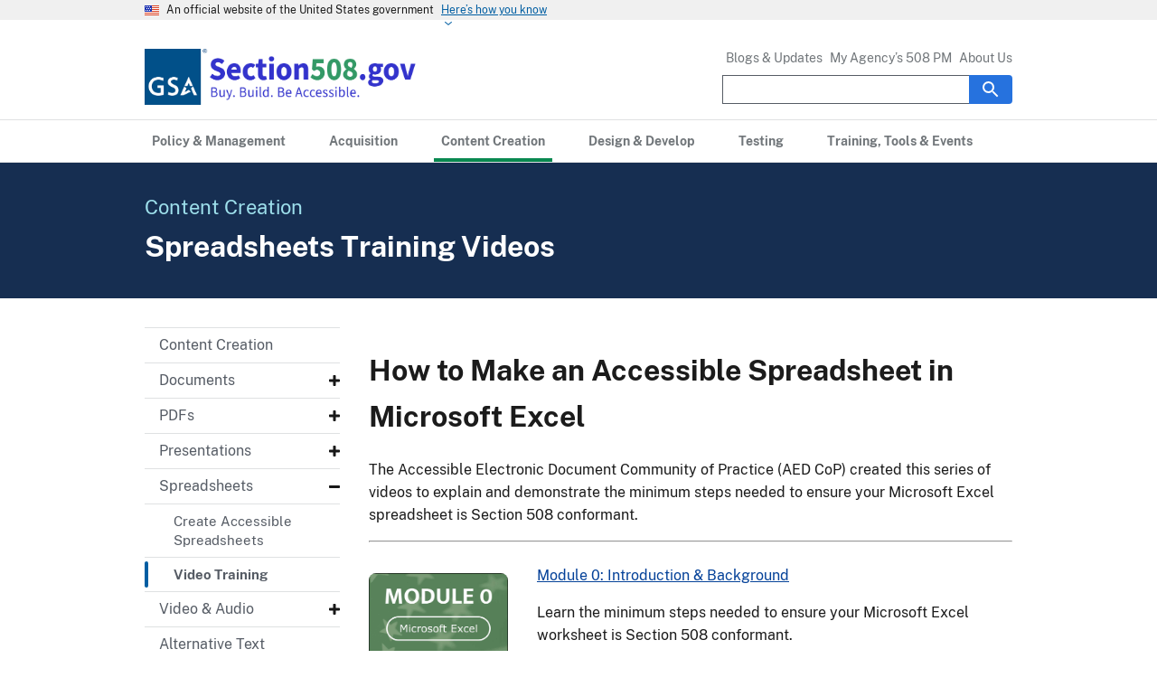

--- FILE ---
content_type: text/html; charset=utf-8
request_url: https://www.section508.gov/create/spreadsheets/training-videos/
body_size: 7399
content:


<!DOCTYPE html>

<html lang="en">



<head>
  <!-- BASIC PAGE NEEDS -->
  <meta charset="utf-8" />
  <meta http-equiv="X-UA-Compatible" content="IE=edge" />
  <meta name="robots" content="index, follow" />
  
  <!-- MOBILE-SPECIFIC METAS -->
  <meta name="HandheldFriendly" content="True" />
  <meta name="MobileOptimized" content="320" />
  <meta name="viewport" content="width=device-width, initial-scale=1.0" />
  
  <!-- TITLE AND META DESCRIPTIONS -->
  <title>Spreadsheets Training Videos | Section508.gov</title>
  <meta name="description" content="Section508.gov is the official U.S. government resource for ensuring digital accessibility compliance with Section 508 of the Rehabilitation Act (29 U.S.C. 794d). It offers comprehensive guidance, tools, and training to help federal agencies and vendors create accessible information and communication technology (ICT) for individuals with disabilities." />
  
  <!-- CONONICAL URL -->  
  <link rel="canonical" href="https://www.section508.gov/create/spreadsheets/training-videos/" />

  <!-- OPEN GRAPH -->
  <meta property="og:title" content="Section508.gov" />
  <meta property="og:description" content="Section508.gov is the official U.S. government resource for ensuring digital accessibility compliance with Section 508 of the Rehabilitation Act (29 U.S.C. 794d). It offers comprehensive guidance, tools, and training to help federal agencies and vendors create accessible information and communication technology (ICT) for individuals with disabilities." />
  <meta property="og:type" content="article" />
  <meta property="og:url" content="https://www.section508.gov/create/spreadsheets/training-videos/" />
  <meta property="og:image" content="https://www.section508.gov//assets/images/social-media-og-image.jpg" />
  <meta property="og:image:alt" content="GSA logo. Section508.gov. Buy. Build. Be Accessible." />
  <meta property="og:site_name" content="Section508.gov" />

  <!-- TWITER CARDS -->
  <meta name="twitter:card" content="summary" />
  <meta name="twitter:site" content="@" />
  <meta name="twitter:title" content="Spreadsheets Training Videos" />
  <meta name="twitter:description" content="Section508.gov is the official U.S. government resource for ensuring digital accessibility compliance with Section 508 of the Rehabilitation Act (29 U.S.C. 794d). It offers comprehensive guidance, tools, and training to help federal agencies and vendors create accessible information and communication technology (ICT) for individuals with disabilities." />
  <meta name="twitter:image" content="https://www.section508.gov/assets/images/social-media-og-image.jpg" />
  <meta name="twitter:image:alt" content="GSA logo. Section508.gov. Buy. Build. Be Accessible." />

  <!-- FAVICONS -->
  <!-- 128x128 -->
  <link
    rel="shortcut icon"
    type="image/ico"
    href="/assets/images/favicon.ico"
  />
  <link
    rel="icon"
    type="image/png"
    href="/assets/images/favicon.ico"
  />
  <link
    rel="icon"
    type="image/png"
    sizes="192x192"
    href="/assets/images/android-chrome-192x192.png"
  />
  <link
    rel="apple-touch-icon"
    sizes="180x180"
    href="/assets/images/apple-touch-icon.png"
  />
  <link
    rel="icon"
    type="image/png"
    sizes="32x32"
    href="/assets/images/favicon-32x32.png"
  />
  <link
    rel="icon"
    type="image/png"
    sizes="16x16"
    href="/assets/images/favicon-16x16.png"
  />
  <link rel="manifest" href="/assets/images/site.webmanifest" />

  <!-- CSS -->
  <link
    rel="stylesheet"
    type="text/css"
    href="/assets/css/index.css?1768485918495639125"
  />
  
  <!-- SCRIPT -->
  <script
    src="https://code.jquery.com/jquery-3.6.0.js"
    integrity="sha256-H+K7U5CnXl1h5ywQfKtSj8PCmoN9aaq30gDh27Xc0jk="
    crossorigin="anonymous"
  ></script>
  <script src="/assets/js/uswds-init.min.js?1768485918495639125"></script>

  <!-- CUSTOM META DATA -->
  <meta name="topic" content="Content creation (create)" />
  <meta name="sub-topic" content="Spreadsheets" />
  <meta name="audience" content="federal employee (fedemp), Developers and Testers (dev-test), Content Creators (creator), Designer (design), Public (public)" />
  <meta name="resource-type" content="Training" />
  <meta name="format" content="HTML (html)" />
</head>

<body>
  

<section aria-label="Official Government Site Banner" class="page-landing-page layout-demo ">
  
  <a class="usa-skipnav" href="#main-content">Skip to secondary navigation</a>
  <a class="usa-skipnav" href="#content-section">Skip to main content</a>
  

  <div
class="usa-banner"
aria-label="Official website of the United States government"
>
  <div class="usa-accordion">
    <header class="usa-banner__header">
      <div class="usa-banner__inner">
        <div class="grid-col-auto">
          <img
            aria-hidden="true"
            class="usa-banner__header-flag"
            src="/assets/img/us_flag_small.png"
            alt="U.S. flag"
          />
        </div>
        <div class="grid-col-fill tablet:grid-col-auto" aria-hidden="true">
          <p class="usa-banner__header-text">
            An official website of the United States government
          </p>
          <p class="usa-banner__header-action">Here’s how you know</p>
        </div>
        <button
          type="button"
          class="usa-accordion__button usa-banner__button"
          aria-expanded="false"
          aria-controls="gov-banner-default"
        >
          <span class="usa-banner__button-text">Here’s how you know</span>
        </button>
      </div>
    </header>
    <div
      class="usa-banner__content usa-accordion__content"
      id="gov-banner-default" hidden=""
    >
      <div class="grid-row grid-gap-lg">
        <div class="usa-banner__guidance tablet:grid-col-6">
          <img
            class="usa-banner__icon usa-media-block__img"
            src="/assets/img/icon-dot-gov.svg"
            role="img"
            alt="Dot gov"
            aria-hidden="true"
          />
          <div class="usa-media-block__body">
            <p>
              <strong>Official websites use .gov</strong><br />A
              <strong>.gov</strong> website belongs to an official government
              organization in the United States.
            </p>
          </div>
        </div>
        <div class="usa-banner__guidance tablet:grid-col-6">
          <img
            class="usa-banner__icon usa-media-block__img"
            src="/assets/img/icon-https.svg"
            role="img"
            alt="Https"
            aria-hidden="true"
          />
          <div class="usa-media-block__body">
            <p>
              <strong>Secure .gov websites use HTTPS</strong><br />A
              <strong>lock</strong> (
              <span class="icon-lock"
                ><svg
                  xmlns="http://www.w3.org/2000/svg"
                  width="52"
                  height="64"
                  viewBox="0 0 52 64"
                  class="usa-banner__lock-image"
                  role="img"
                  aria-labelledby="banner-lock-description-default"
                  focusable="false"
                >
                  <title id="banner-lock-title-default">Lock</title>
                  <desc id="banner-lock-description-default">Locked padlock icon</desc>
                  <path
                    fill="#000000"
                    fill-rule="evenodd"
                    d="M26 0c10.493 0 19 8.507 19 19v9h3a4 4 0 0 1 4 4v28a4 4 0 0 1-4 4H4a4 4 0 0 1-4-4V32a4 4 0 0 1 4-4h3v-9C7 8.507 15.507 0 26 0zm0 8c-5.979 0-10.843 4.77-10.996 10.712L15 19v9h22v-9c0-6.075-4.925-11-11-11z"
                  />
                </svg> </span
              >) or <strong>https://</strong> means you’ve safely connected to
              the .gov website. Share sensitive information only on official,
              secure websites.
            </p>
          </div>
        </div>
      </div>
    </div>
  </div>
</div>  



  <button id="backtotop" title="Go to top" style="display: none">˄ Top</button>
  <div class="usa-overlay"></div>
</section>



  

<header class="usa-header usa-header--extended" role="banner">
  <div class="usa-navbar">
    <div class="usa-logo" id="extended-logo">
  <span><a href="/" onclick="return navigate(this)">
    <img src="/assets/images/508-logo-cropped-web-altgreen.png" alt="Section508.gov Home; GSA logo with text: Section508.gov Buy. Build. Be Accessible."
    class="logo" />
</a></span>
</div>

    <button class="usa-menu-btn">Menu</button>
  </div>
  <nav id="site-nav" role="navigation" class="usa-nav" aria-label="Primary Site Navigation">
    <div class="usa-nav__inner">
        <button class="usa-nav__close"><img alt="close" src="/assets/img/close.svg"></button>
      <ul class="usa-nav__primary usa-accordion">
        
        
        
        
        <li class="usa-nav__primary-item">
          <a aria-label="Policy &amp; Management primary navigation" class="usa-nav__link" onclick="return navigate(this)"
            href="/manage/"><span>Policy &amp; Management</span></a>
        </li>
        
        
        
        
        
        <li class="usa-nav__primary-item">
          <a aria-label="Acquisition primary navigation" class="usa-nav__link" onclick="return navigate(this)"
            href="/buy-sell/"><span>Acquisition</span></a>
        </li>
        
        
        
        
        
        <li class="usa-nav__primary-item">
          <a aria-label="Content Creation primary navigation" class="usa-nav__link usa-current" onclick="return navigate(this)"
            href="/create/"><span>Content Creation</span></a>
        </li>
        
        
        
        
        
        <li class="usa-nav__primary-item">
          <a aria-label="Design &amp; Develop primary navigation" class="usa-nav__link" onclick="return navigate(this)"
            href="/develop/"><span>Design &amp; Develop</span></a>
        </li>
        
        
        
        
        
        <li class="usa-nav__primary-item">
          <a aria-label="Testing primary navigation" class="usa-nav__link" onclick="return navigate(this)"
            href="/test/"><span>Testing</span></a>
        </li>
        
        
        
        
        
        <li class="usa-nav__primary-item">
          <a aria-label="Training, Tools &amp; Events primary navigation" class="usa-nav__link" onclick="return navigate(this)"
            href="/training/"><span>Training, Tools &amp; Events</span></a>
        </li>
        
        
      </ul>
      <div class="usa-nav__secondary">
        <ul class="usa-nav__secondary-links">
          
          <li class="usa-nav__secondary-item">
            <a href="/blog/" class="external-link" onclick="return navigate(this)">Blogs &amp; Updates</a>
          </li>
          
          <li class="usa-nav__secondary-item">
            <a href="/tools/program-manager-listing/" class="external-link" onclick="return navigate(this)">My Agency’s 508 PM</a>
          </li>
          
          <li class="usa-nav__secondary-item">
            <a href="/content/about-us/" class="external-link" onclick="return navigate(this)">About Us</a>
          </li>
          
        </ul>
        


  
    <form id="search_form" class="usa-search usa-search--small" action="https://search.usa.gov/search" accept-charset="UTF-8" method="get">
  
    
  
    <input name="utf8" type="hidden" value="&#x2713;" />
    <input name="affiliate" type="hidden" value="gsa-section508-accessibility" />
  
    <div role="search">
      <label class="usa-sr-only" for="extended-search-field-small">Search</label>
      <input class="usa-input usagov-search-autocomplete" id="extended-search-field-small" type="search" name="query" autocomplete="off">
      <button class="usa-button primary-background-color" type="submit"><img src="/assets/img/usa-icons-bg/search--white.svg" class="usa-search__submit-icon" alt="Search" /></button>
    </div>
  </form>


      </div>
    </div>
  </nav>
</header>

  

<section aria-label="Page Banner" class="usa-graphic-list usa-section sml-margin bg-gradient landing-page-banner" >
    <div class="grid-container">
        <div class="grid-row grid-gap">
            <div class="tablet: grid-col">
                
                <span class="banner-title-color font-sans-lg margin-bottom-0" >
                    Content Creation
                </span>
                <br />
                
                <h1 class="text-white font-sans-xl margin-top-0 margin-bottom-0">
                    Spreadsheets Training Videos
                </h1>
                
            </div>
        </div>
    </div>
</section>



<div id="main-content" class="usa-layout-docs usa-section">

  <div class="grid-container">

    <div class="grid-row grid-gap">
      
      <aside id="sidenav" class="usa-layout-docs__sidenav desktop:grid-col-3 padding-bottom-4">
    <nav id="sec-nav" aria-label="Secondary Navigation">
        <ul class="usa-sidenav menu"><li class="usa-sidenav__item">
                <a href="/create/" >Content Creation</a>
            </li><li class="usa-sidenav__item list ">
                <a href="javascript:void(0);" class="header-menu-text" aria-label="Documents - Submenu" aria-expanded="false">Documents</a>
                <ul class="usa-sidenav__sublist items"><li class="usa-sidenav__item ">
                        <a href="/create/documents/">Create Accessible Documents</a>
                    </li><li class="usa-sidenav__item ">
                        <a href="/create/documents/training-videos/">Video Training</a>
                    </li></ul>
            </li><li class="usa-sidenav__item list ">
                <a href="javascript:void(0);" class="header-menu-text" aria-label="PDFs - Submenu" aria-expanded="false">PDFs</a>
                <ul class="usa-sidenav__sublist items"><li class="usa-sidenav__item ">
                        <a href="/create/pdfs/">Create Accessible PDFs</a>
                    </li><li class="usa-sidenav__item ">
                        <a href="/create/pdfs/common-tags-and-usage/">Tags and Their Usage</a>
                    </li><li class="usa-sidenav__item ">
                        <a href="/create/pdfs/training-videos/">Video Training</a>
                    </li></ul>
            </li><li class="usa-sidenav__item list ">
                <a href="javascript:void(0);" class="header-menu-text" aria-label="Presentations - Submenu" aria-expanded="false">Presentations</a>
                <ul class="usa-sidenav__sublist items"><li class="usa-sidenav__item ">
                        <a href="/create/presentations/">Create Accessible Presentations</a>
                    </li><li class="usa-sidenav__item ">
                        <a href="/create/presentations/training-videos/">Video Training</a>
                    </li></ul>
            </li><li class="usa-sidenav__item list ">
                <a href="javascript:void(0);" class="header-menu-text" aria-label="Spreadsheets - Submenu" aria-expanded="false">Spreadsheets</a>
                <ul class="usa-sidenav__sublist items"><li class="usa-sidenav__item ">
                        <a href="/create/spreadsheets/">Create Accessible Spreadsheets</a>
                    </li><li class="usa-sidenav__item  active usa-current ">
                        <a href="/create/spreadsheets/training-videos/">Video Training</a>
                    </li></ul>
            </li><li class="usa-sidenav__item list ">
                <a href="javascript:void(0);" class="header-menu-text" aria-label="Video & Audio - Submenu" aria-expanded="false">Video & Audio</a>
                <ul class="usa-sidenav__sublist items"><li class="usa-sidenav__item ">
                        <a href="/create/audio-video/">Audio- and Video-Only</a>
                    </li><li class="usa-sidenav__item ">
                        <a href="/create/captions-transcripts/">Captions & Transcripts</a>
                    </li><li class="usa-sidenav__item ">
                        <a href="/create/synchronized-media/">Video and Other Synchronized Media</a>
                    </li></ul>
            </li><li class="usa-sidenav__item">
                <a href="/create/alternative-text/" >Alternative Text</a>
            </li><li class="usa-sidenav__item">
                <a href="/create/electronic-signatures/" >Electronic Signatures</a>
            </li><li class="usa-sidenav__item">
                <a href="/create/email-messages/" >Email Messages</a>
            </li><li class="usa-sidenav__item">
                <a href="/create/accessible-equations-formulas/" >Equations and Formulas</a>
            </li><li class="usa-sidenav__item">
                <a href="/create/making-color-usage-accessible/" >Making Color Usage Accessible</a>
            </li><li class="usa-sidenav__item">
                <a href="/create/accessible-meetings/" >Meetings</a>
            </li><li class="usa-sidenav__item">
                <a href="/create/social-media/" >Social Media</a>
            </li></ul>
    </nav>
</aside>


      <main class="usa-layout-docs__main desktop:grid-col-9" id="content-section">
        <div class="usa-graphic-list">
            <h1 id="how-to-make-an-accessible-spreadsheet-in-microsoft-excel">How to Make an Accessible Spreadsheet in Microsoft Excel</h1>

<p>The Accessible Electronic Document Community of Practice (AED CoP) created this series of videos to explain and demonstrate the minimum steps needed to ensure your Microsoft Excel spreadsheet is Section 508 conformant.</p>

<hr />

<div class="grid-row grid-gap">
    <div class="desktop:grid-col-3 display-flex flex-column flex-align-self-center">
      <a href="/training/spreadsheets/aed-cop-xlsx00/"><img alt="Module 0: Introduction &amp; Background" src="/assets/images/thumbnails/training-video-xlsx-00.jpg" style="width:100%" class="radius-lg" /></a>
    </div>
    <div class="desktop:grid-col-9">
      <p class="video-title">
        <a href="/training/spreadsheets/aed-cop-xlsx00/">Module 0: Introduction &amp; Background</a>
      </p>
      <p>
        Learn the minimum steps needed to ensure your Microsoft Excel worksheet is Section 508 conformant.
      </p>
      <p>
        0h 3:48m
      </p>
    </div>
  </div>

<hr />

<div class="grid-row grid-gap">
    <div class="desktop:grid-col-3 display-flex flex-column flex-align-self-center">
      <a href="/training/spreadsheets/aed-cop-xlsx01/"><img alt="Module 1: Creating the PresentationÌs Layout Design and Establishing the Logical Reading Order" src="/assets/images/thumbnails/training-video-xlsx-01.jpg" style="width:100%" class="radius-lg" /></a>
    </div>
    <div class="desktop:grid-col-9">
      <p class="video-title">
        <a href="/training/spreadsheets/aed-cop-xlsx01/">Module 1: Using Built-in Features to Organize Content and Ensure Logical Reading Order</a>
      </p>
      <p>
        Learn how to use built-in features (cell styles, heading levels, and data table formats) to ensure that spreadsheets and workbooks are structured in a logical reading order..
      </p>
      <p>
        0h 3:00m
      </p>
    </div>
  </div>

<hr />

<div class="grid-row grid-gap">
    <div class="desktop:grid-col-3 display-flex flex-column flex-align-self-center">
      <a href="/training/spreadsheets/aed-cop-xlsx02/"><img alt="Module 2: Ensuring the Contrast Ratio Between Text and Background is Sufficient" src="/assets/images/thumbnails/training-video-xlsx-02.jpg" style="width:100%" class="radius-lg" /></a>
    </div>
    <div class="desktop:grid-col-9">
      <p class="video-title">
        <a href="/training/spreadsheets/aed-cop-xlsx02/">Module 2: Ensuring the Contrast Ratio Between Text and Background is Sufficient</a>
      </p>
      <p>
        When choosing the color palette for your slide designs, close attention must be given to ensure there is a strong color contrast between the foreground and background. See examples of good and bad color contrast, and the how to use tools to determine if your spreadsheet has sufficient contrast.
      </p>
      <p>
        0h 3:24m
      </p>
    </div>
  </div>

<hr />

<div class="grid-row grid-gap">
    <div class="desktop:grid-col-3 display-flex flex-column flex-align-self-center">
      <a href="/training/spreadsheets/aed-cop-xlsx03/"><img alt="Module 3: Ensuring Color and Other Visual Characteristics that Convey Information are Also Described in Text" src="/assets/images/thumbnails/training-video-xlsx-03.jpg" style="width:100%" class="radius-lg" /></a>
    </div>
    <div class="desktop:grid-col-9">
      <p class="video-title">
        <a href="/training/spreadsheets/aed-cop-xlsx03/">Module 3: Ensuring Color and Other Visual Characteristics are Also Described in Text</a>
      </p>
      <p>
        Discover how to use visual characteristics, such as color, size, shape, and location to convey meaning when creating your worksheet.
      </p>
      <p>
        0h 2:23m
      </p>
    </div>
  </div>

<hr />

<div class="grid-row grid-gap">
    <div class="desktop:grid-col-3 display-flex flex-column flex-align-self-center">
      <a href="/training/spreadsheets/aed-cop-xlsx04/"><img alt="Module 4: Formatting Columns Correctly" src="/assets/images/thumbnails/training-video-xlsx-04.jpg" style="width:100%" class="radius-lg" /></a>
    </div>
    <div class="desktop:grid-col-9">
      <p class="video-title">
        <a href="/training/spreadsheets/aed-cop-xlsx04/">Module 4: Making Vital Background Information Accessible</a>
      </p>
      <p>
        Learn how to ensure that vital information, created as a watermark or placed in the Header or Footer of the slide, can be accessed by assistive technology.
      </p>
      <p>
        0h 2:05m
      </p>
    </div>
  </div>

<hr />

<div class="grid-row grid-gap">
    <div class="desktop:grid-col-3 display-flex flex-column flex-align-self-center">
      <a href="/training/spreadsheets/aed-cop-xlsx05/"><img alt="Module 5: Formatting Lists Properly" src="/assets/images/thumbnails/training-video-xlsx-05.jpg" style="width:100%" class="radius-lg" /></a>
    </div>
    <div class="desktop:grid-col-9">
      <p class="video-title">
        <a href="/training/spreadsheets/aed-cop-xlsx05/">Module 5: Using Built-In Features to Create Data Tables</a>
      </p>
      <p>
        Discover how to use the built-in table features so assistive technology can read the information in data tables in a meaningful manner.
      </p>
      <p>
        0h 3:56m
      </p>
    </div>
  </div>

<hr />

<div class="grid-row grid-gap">
    <div class="desktop:grid-col-3 display-flex flex-column flex-align-self-center">
      <a href="/training/spreadsheets/aed-cop-xlsx06/"><img alt="Module 6: Using Built-In Features to Create Data Tables" src="/assets/images/thumbnails/training-video-xlsx-06.jpg" style="width:100%" class="radius-lg" /></a>
    </div>
    <div class="desktop:grid-col-9">
      <p class="video-title">
        <a href="/training/spreadsheets/aed-cop-xlsx06/">Module 6: Adding Alternative Text to Images and Other Objects</a>
      </p>
      <p>
        Assistive Technology cannot infer meaning from images and other objects, such as pictures, images of text, images of tables, shapes, and icons with hyperlinks. Learn how to apply &ldquo;alt text&rdquo; to objects to ensure equal access to the information.
      </p>
      <p>
        0h 2:45m
      </p>
    </div>
  </div>

<hr />

<div class="grid-row grid-gap">
    <div class="desktop:grid-col-3 display-flex flex-column flex-align-self-center">
      <a href="/training/spreadsheets/aed-cop-xlsx07/"><img alt="Module 7: Adding Alternative Text to Images and Other Objects" src="/assets/images/thumbnails/training-video-xlsx-07.jpg" style="width:100%" class="radius-lg" /></a>
    </div>
    <div class="desktop:grid-col-9">
      <p class="video-title">
        <a href="/training/spreadsheets/aed-cop-xlsx07/">Module 7: Creating Links with Unique and Descriptive Names</a>
      </p>
      <p>
        Learn how to add links to a worksheet so that each link has a unique and descriptive name that allows assistive technology users to determine the destination, function, or purpose of links.
      </p>
      <p>
        0h 2:57m
      </p>
    </div>
  </div>

<hr />

<div class="grid-row grid-gap">
    <div class="desktop:grid-col-3 display-flex flex-column flex-align-self-center">
      <a href="/training/spreadsheets/aed-cop-xlsx08/"><img alt="Module 8: Creating Links with Unique and Descriptive Names" src="/assets/images/thumbnails/training-video-xlsx-08.jpg" style="width:100%" class="radius-lg" /></a>
    </div>
    <div class="desktop:grid-col-9">
      <p class="video-title">
        <a href="/training/spreadsheets/aed-cop-xlsx08/">Module 8: Ensuring Descriptions of Embedded Audio, Video and Multimedia Files are Accurate</a>
      </p>
      <p>
        Learn how to embed audio-only, video-only or multimedia files into your worksheet so individuals with disabilities have comparable access to the information.
      </p>
      <p>
        0h 2:35m
      </p>
    </div>
  </div>

<hr />

<div class="grid-row grid-gap">
    <div class="desktop:grid-col-3 display-flex flex-column flex-align-self-center">
      <a href="/training/spreadsheets/aed-cop-xlsx09/"><img alt="Module 9: Making Vital Background Information Accessible" src="/assets/images/thumbnails/training-video-xlsx-09.jpg" style="width:100%" class="radius-lg" /></a>
    </div>
    <div class="desktop:grid-col-9">
      <p class="video-title">
        <a href="/training/spreadsheets/aed-cop-xlsx09/">Module 9: Excluding Flashing Objects</a>
      </p>
      <p>
        Flashing objects cannot be considered accessible because they can cause seizures and, therefore, should never be used. <strong>Warning</strong>: This video demonstrates a type of flashing object that should never be used.
      </p>
      <p>
        0h 1:26m
      </p>
    </div>
  </div>

<hr />

<div class="grid-row grid-gap">
    <div class="desktop:grid-col-3 display-flex flex-column flex-align-self-center">
      <a href="/training/spreadsheets/aed-cop-xlsx10/"><img alt="Module 10: Formatting Text for the Intended Language" src="/assets/images/thumbnails/training-video-xlsx-10.jpg" style="width:100%" class="radius-lg" /></a>
    </div>
    <div class="desktop:grid-col-9">
      <p class="video-title">
        <a href="/training/spreadsheets/aed-cop-xlsx10/">Module 10: Saving in the .xlsx&nbsp;Format with a Descriptive Filename</a>
      </p>
      <p>
        Discover how a descriptive file name identifying the worksheet or its purpose helps everyone, including people with disabilities, locate, open, and switch between documents.
      </p>
      <p>
        0h 2:52m
      </p>
    </div>
  </div>

<hr />

<h2 id="related-training-videos">Related Training Videos</h2>

<ul>
  <li><a href="/create/documents/training-videos/">How to Make an Accessible Document in Microsoft Word</a></li>
  <li><a href="/create/pdfs/training-videos/">How to Test and Remediate PDFs for Accessibility Using Adobe Acrobat DC</a></li>
  <li><a href="/create/presentations/training-videos/">How to Author and Test Microsoft PowerPoint Presentations for Accessibility</a></li>
</ul>

<div class="border-base radius-lg border-1px" style="margin-top: 1.5em;">
<div class="padding-1">
<p class="text-large"><strong>Before You Go</strong></p>
<p>We're always working to improve the information and resources on this website. To suggest a new resource for this or another page, please <a href="mailto:section.508@gsa.gov">contact us
</a>.</p>
</div>
</div>

<p><strong>Updated</strong>: March 2023</p>


            




        </div>
          
      </main>
      
    </div>
  </div>
</div>

  <footer class="usa-footer__primary-section">
  <div class="grid-container">
    <div class="grid-row grid-gap padding-bottom-4">
      <div class="desktop:grid-col-3 flex-1">
        <p class="text-bold">Government-wide Initiatives</p>
        <ul class="add-list-reset line-height-sans-6">
          <li><a href="https://www.gsa.gov/technology/government-it-initiatives/digital-strategy" target="_blank" onclick="return navigate(this)">Digital Strategy</a></li>
          <li><a href="https://www.plainlanguage.gov/" target="_blank" onclick="return navigate(this)">Plain Language</a></li>
          <li><a href="https://designsystem.digital.gov/" target="_blank" onclick="return navigate(this)">U.S. Web Design System</a></li>
          <li><a href="https://www.cio.gov/about/members-and-leadership/accessibility-cop/" target="_blank" onclick="return navigate(this)">CIO Council Accessibility Community of Practice</a></li>
        </ul>
      </div>
      <div class="desktop:grid-col-3 flex-1">
        <p class="text-bold">Organization</p>
        <ul class="add-list-reset line-height-sans-6">
          <li><a href="/about-us/" aria-label="About Us in Organization" onclick="return navigate(this)">About Us</a></li>
          <li><a aria-label="Contact Us details" href="/contact-us/" onclick="return navigate(this)">Contact Us</a></li>
          <li><a href="/contributors/" aria-label="Section508.gov site Contributors" onclick="return navigate(this)">Contributors</a></li>
          <li><a href="/manage/join-the-508-community/" onclick="return navigate(this)">Join the Community (Listserv)</a></li>
        </ul>
      </div>
      <div class="desktop:grid-col-3 flex-1">
        <p class="text-bold">Tools</p>
        <ul class="add-list-reset line-height-sans-6">
          <li><a href="/art/" aria-label="Accessibility Requirements Tool" target="_blank" onclick="return navigate(this)">ART</a></li>
          <li><a href="https://acreditor.section508.gov/" aria-label="Accessibility Conformance Report Editor" target="_blank" onclick="return navigate(this)">ACR Editor</a></li>
          <li><a href="/buy/solicitation-review-tool" aria-label="Solicitation Review Tool" target="_blank" onclick="return navigate(this)">SRT</a></li>
          <li><a href="/tools/program-manager-listing/" onclick="return navigate(this)">Find Your Section 508 Program Manager</a></li>
        </ul>
      </div>
      <div class="desktop:grid-col-3 flex-1">
        <p class="text-bold">Resources</p>
        <ul class="add-list-reset line-height-sans-6">
          <li><a href="/manage/playbooks/" onclick="return navigate(this)">Accessibility Playbooks</a></li>
          <li><a href="/accessibility-conformance-reports/" onclick="return navigate(this)">ACR Library</a></li>
          <li><a href="/tools/acronyms-abbreviations/" onclick="return navigate(this)">Acronyms & Abbreviations</a></li>
          <li><a href="/tools/glossary/" onclick="return navigate(this)">Glossary of Terms</a></li>
          <li><a href="/website-policies" onclick="return navigate(this)">Website Policies</a></li>          
        </ul>
      </div>
    </div>
  </div>
</footer>

<div class="usa-identifier">
  <section class="usa-identifier__section usa-identifier__section--masthead" aria-label="Agency identifier,">
    <div class="usa-identifier__container">
      <div class="usa-identifier__logos">
        <a href="https://www.gsa.gov" class="usa-identifier__logo" onclick="return navigate(this)"><img class="usa-identifier__logo-img" alt="General Services Administration Logo" src="/assets/images/seals-logos/gsa.jpg"/></a>
      </div>
      <div class="usa-identifier__identity">
        <p class="usa-identifier__identity-domain">Section508.gov</p>
        <p class="usa-identifier__identity-disclaimer">An official website of the <a href="https://www.gsa.gov/" onclick="return navigate(this)">General Services Administration</a></p>
      </div>
    </div>
  </section>
  <nav class="usa-identifier__section usa-identifier__section--required-links" aria-label="Important links,,">
    <div class="usa-identifier__container">
      <ul class="usa-identifier__required-links-list">
        <li class="usa-identifier__required-links-item"><a href="https://www.gsa.gov/about-us" class="usa-identifier__required-link usa-link" onclick="return navigate(this)">About GSA</a></li>
        <li class="usa-identifier__required-links-item"><a href="https://www.gsa.gov/website-information/accessibility-aids" class="usa-identifier__required-link usa-link" onclick="return navigate(this)">Accessibility statement</a></li>
        <li class="usa-identifier__required-links-item"><a href="https://www.gsa.gov/reference/freedom-of-information-act-foia" class="usa-identifier__required-link usa-link" onclick="return navigate(this)">FOIA requests</a></li>
        <li class="usa-identifier__required-links-item"><a href="https://www.gsa.gov/reference/civil-rights-programs/notification-and-federal-employee-antidiscrimination-and-retaliation-act-of-2002" class="usa-identifier__required-link usa-link" onclick="return navigate(this)">No FEAR Act data</a></li>
        <li class="usa-identifier__required-links-item"><a href="https://www.gsaig.gov/" class="usa-identifier__required-link usa-link" onclick="return navigate(this)" >Office of the Inspector General</a></li>
        <li class="usa-identifier__required-links-item"><a href="https://www.gsa.gov/reference/reports/budget-performance" class="usa-identifier__required-link usa-link" onclick="return navigate(this)">Performance reports</a></li>
        <li class="usa-identifier__required-links-item"><a href="https://www.gsa.gov/website-information/website-policies" class="usa-identifier__required-link usa-link" onclick="return navigate(this)">Privacy policy</a></li>
        <li class="usa-identifier__required-links-item"><a href="/website-policies/#reuse-and-copyright" class="usa-identifier__required-link usa-link" onclick="return navigate(this)">Reuse and Copyright</a></li>
      </ul>
    </div>
  </nav>
  <section class="usa-identifier__section usa-identifier__section--usagov" aria-label="U.S. government information and services,,">
    <div class="usa-identifier__container">
      <div class="usa-identifier__usagov-description">Looking for U.S. government information and services?</div>
      <a href="https://www.usa.gov/" class="usa-link" onclick="return navigate(this)">Visit USA.gov</a>
    </div>
  </section>
</div>


  <!-- Digital Analytics Program roll-up, see https://analytics.usa.gov for data -->

<script id="_fed_an_ua_tag"
        src="https://dap.digitalgov.gov/Universal-Federated-Analytics-Min.js?agency=GSA"></script>




<script src="/assets/js/uswds.min.js?1768485918495639125"></script>
<script src="/assets/js/app.js?1768485918495639125"></script>


<script>
  $(document).ready(function(){
    // Check if the user already dismissed alert banner
    if (window.localStorage.getItem('dismiss_alert')) {
        $('#alert_banner').hide();
    }

    $("#dismiss_alert").click(function(){
        // Save on LocalStorage
        window.localStorage.setItem('dismiss_alert', true);
        $('#alert_banner').hide();
    }); 
  });
</script>

</body>

</html>

--- FILE ---
content_type: text/css
request_url: https://www.section508.gov/assets/css/index.css?1768485918495639125
body_size: 67302
content:
/*! uswds @version *//*! normalize.css v8.0.1 | MIT License | github.com/necolas/normalize.css */html{line-height:1.15;-webkit-text-size-adjust:100%}body{margin:0}main{display:block}h1{font-size:2em;margin:.67em 0}hr{box-sizing:content-box;height:0;overflow:visible}pre{font-family:monospace,monospace;font-size:1em}a{background-color:rgba(0,0,0,0)}abbr[title]{border-bottom:none;text-decoration:underline;text-decoration:underline dotted}b,strong{font-weight:bolder}code,kbd,samp{font-family:monospace,monospace;font-size:1em}small{font-size:80%}sub,sup{font-size:75%;line-height:0;position:relative;vertical-align:baseline}sub{bottom:-0.25em}sup{top:-0.5em}img{border-style:none}button,input,optgroup,select,textarea{font-family:inherit;font-size:100%;line-height:1.15;margin:0}button,input{overflow:visible}button,select{text-transform:none}button,[type=button],[type=reset],[type=submit]{-webkit-appearance:button}button::-moz-focus-inner,[type=button]::-moz-focus-inner,[type=reset]::-moz-focus-inner,[type=submit]::-moz-focus-inner{border-style:none;padding:0}button:-moz-focusring,[type=button]:-moz-focusring,[type=reset]:-moz-focusring,[type=submit]:-moz-focusring{outline:1px dotted ButtonText}fieldset{padding:.35em .75em .625em}legend{box-sizing:border-box;color:inherit;display:table;max-width:100%;padding:0;white-space:normal}progress{vertical-align:baseline}textarea{overflow:auto}[type=checkbox],[type=radio]{box-sizing:border-box;padding:0}[type=number]::-webkit-inner-spin-button,[type=number]::-webkit-outer-spin-button{height:auto}[type=search]{-webkit-appearance:textfield;outline-offset:-2px}[type=search]::-webkit-search-decoration{-webkit-appearance:none}::-webkit-file-upload-button{-webkit-appearance:button;font:inherit}details{display:block}summary{display:list-item}template{display:none}[hidden]{display:none}.usa-textarea,.usa-range,.usa-radio__label,.usa-input-group,.usa-hint,.usa-combo-box__input,.usa-combo-box__list,.usa-select,.usa-checkbox__label,.usa-fieldset,.usa-input{font-family:Public Sans Web, -apple-system, BlinkMacSystemFont, Segoe UI, Roboto, Helvetica, Arial, sans-serif, Apple Color Emoji, Segoe UI Emoji, Segoe UI Symbol;font-size:1rem;line-height:1.4}.usa-textarea,.usa-range,.usa-input-group,.usa-combo-box__input,.usa-select,.usa-input{border-width:1px;border-color:#565c65;border-style:solid;appearance:none;border-radius:0;color:#1b1b1b;display:block;height:2.5rem;margin-top:.5rem;max-width:30rem;padding:.5rem;width:100%}@font-face{font-family:"Roboto Mono Web";font-style:normal;font-weight:300;font-display:fallback;src:url(../fonts/roboto-mono/roboto-mono-v5-latin-300.woff2) format("woff2")}@font-face{font-family:"Roboto Mono Web";font-style:normal;font-weight:400;font-display:fallback;src:url(../fonts/roboto-mono/roboto-mono-v5-latin-regular.woff2) format("woff2")}@font-face{font-family:"Roboto Mono Web";font-style:normal;font-weight:700;font-display:fallback;src:url(../fonts/roboto-mono/roboto-mono-v5-latin-700.woff2) format("woff2")}@font-face{font-family:"Roboto Mono Web";font-style:italic;font-weight:300;font-display:fallback;src:url(../fonts/roboto-mono/roboto-mono-v5-latin-300italic.woff2) format("woff2")}@font-face{font-family:"Roboto Mono Web";font-style:italic;font-weight:400;font-display:fallback;src:url(../fonts/roboto-mono/roboto-mono-v5-latin-italic.woff2) format("woff2")}@font-face{font-family:"Roboto Mono Web";font-style:italic;font-weight:700;font-display:fallback;src:url(../fonts/roboto-mono/roboto-mono-v5-latin-700italic.woff2) format("woff2")}@font-face{font-family:"Public Sans Web";font-style:normal;font-weight:300;font-display:fallback;src:url(../fonts/public-sans/PublicSans-Light.woff2) format("woff2")}@font-face{font-family:"Public Sans Web";font-style:normal;font-weight:400;font-display:fallback;src:url(../fonts/public-sans/PublicSans-Regular.woff2) format("woff2")}@font-face{font-family:"Public Sans Web";font-style:normal;font-weight:700;font-display:fallback;src:url(../fonts/public-sans/PublicSans-Bold.woff2) format("woff2")}@font-face{font-family:"Public Sans Web";font-style:italic;font-weight:300;font-display:fallback;src:url(../fonts/public-sans/PublicSans-LightItalic.woff2) format("woff2")}@font-face{font-family:"Public Sans Web";font-style:italic;font-weight:400;font-display:fallback;src:url(../fonts/public-sans/PublicSans-Italic.woff2) format("woff2")}@font-face{font-family:"Public Sans Web";font-style:italic;font-weight:700;font-display:fallback;src:url(../fonts/public-sans/PublicSans-BoldItalic.woff2) format("woff2")}@font-face{font-family:"Merriweather Web";font-style:normal;font-weight:300;font-display:fallback;src:url(../fonts/merriweather/Latin-Merriweather-Light.woff2) format("woff2")}@font-face{font-family:"Merriweather Web";font-style:normal;font-weight:400;font-display:fallback;src:url(../fonts/merriweather/Latin-Merriweather-Regular.woff2) format("woff2")}@font-face{font-family:"Merriweather Web";font-style:normal;font-weight:700;font-display:fallback;src:url(../fonts/merriweather/Latin-Merriweather-Bold.woff2) format("woff2")}@font-face{font-family:"Merriweather Web";font-style:italic;font-weight:300;font-display:fallback;src:url(../fonts/merriweather/Latin-Merriweather-LightItalic.woff2) format("woff2")}@font-face{font-family:"Merriweather Web";font-style:italic;font-weight:400;font-display:fallback;src:url(../fonts/merriweather/Latin-Merriweather-Italic.woff2) format("woff2")}@font-face{font-family:"Merriweather Web";font-style:italic;font-weight:700;font-display:fallback;src:url(../fonts/merriweather/Latin-Merriweather-BoldItalic.woff2) format("woff2")}body{color:#1b1b1b;background-color:#fff;overflow-x:hidden}input:not([disabled]):focus,select:not([disabled]):focus,textarea:not([disabled]):focus,button:not([disabled]):focus{outline:.25rem solid #2491ff;outline-offset:0rem}iframe:focus,[href]:focus,[tabindex]:focus,[contentEditable=true]:focus{outline:.25rem solid #2491ff;outline-offset:0rem}img{max-width:100%}.usa-media-link{display:inline-block;line-height:0}html{box-sizing:border-box}*,*::before,*::after{box-sizing:inherit}html{font-feature-settings:"kern" 1;font-kerning:normal;font-family:Public Sans Web, -apple-system, BlinkMacSystemFont, Segoe UI, Roboto, Helvetica, Arial, sans-serif, Apple Color Emoji, Segoe UI Emoji, Segoe UI Symbol;font-size:100%}cite,var,address,dfn{font-style:normal}.usa-focus{outline:.25rem solid #2491ff;outline-offset:0rem}.usa-sr-only{position:absolute;left:-999em;right:auto}.usa-content p,.usa-content ul:not(.usa-accordion):not(.usa-accordion--bordered),.usa-content ol:not(.usa-accordion):not(.usa-accordion--bordered){max-width:68ex}.usa-dark-background{background-color:#3d4551}.usa-dark-background p,.usa-dark-background span{color:#fff}.usa-dark-background a{color:#dfe1e2}.usa-dark-background a:visited{color:#dfe1e2}.usa-dark-background a:hover,.usa-dark-background a:active{color:#f0f0f0}.usa-display{margin-bottom:0;margin-top:0;clear:both;font-family:Merriweather Web, Georgia, Cambria, Times New Roman, Times, serif;font-size:1.34rem;line-height:1.2;font-weight:700;margin-bottom:0}*+.usa-display{margin-top:1.5em}.usa-display+*{margin-top:1em}@media all and (min-width: 30em){.usa-display{margin-bottom:0;margin-top:0;clear:both;font-family:Merriweather Web, Georgia, Cambria, Times New Roman, Times, serif;font-size:2.44rem;line-height:1.2;font-weight:700}*+.usa-display{margin-top:1.5em}.usa-display+*{margin-top:1em}}@media all and (min-width: 40em){.usa-display{margin-bottom:0;margin-top:0;clear:both;font-family:Merriweather Web, Georgia, Cambria, Times New Roman, Times, serif;font-size:2.93rem;line-height:1.2;font-weight:700}*+.usa-display{margin-top:1.5em}.usa-display+*{margin-top:1em}}.usa-intro{font-family:Merriweather Web, Georgia, Cambria, Times New Roman, Times, serif;font-size:1.34rem;line-height:1.8;font-weight:400;max-width:88ex}.usa-icon{display:inline-block;fill:currentColor;height:1em;position:relative;width:1em}.usa-icon--size-3{height:1.5rem;width:1.5rem}.usa-icon--size-4{height:2rem;width:2rem}.usa-icon--size-5{height:2.5rem;width:2.5rem}.usa-icon--size-6{height:3rem;width:3rem}.usa-icon--size-7{height:3.5rem;width:3.5rem}.usa-icon--size-8{height:4rem;width:4rem}.usa-icon--size-9{height:4.5rem;width:4.5rem}.usa-link{color:#005ea2;text-decoration:underline}.usa-link:visited{color:#54278f}.usa-link:hover{color:#1a4480}.usa-link:active{color:#162e51}.usa-link:focus{outline:.25rem solid #2491ff;outline-offset:0rem}.usa-link--external{display:inline}.usa-link--external::before{position:absolute;left:-999em;right:auto;content:"External."}.usa-link--external[target=_blank]::before{position:absolute;left:-999em;right:auto;content:"External, opens in a new tab."}.usa-link--external::after{background-image:url("../img/usa-icons/launch.svg");background-repeat:no-repeat;background-position:center center;background-size:1.75ex 1.75ex;display:inline-block;height:1.75ex;width:1.75ex;content:"";display:inline;margin-top:.7ex;margin-left:2px;padding-left:1.75ex;vertical-align:middle}@supports(mask: url("")){.usa-link--external::after{background:none;background-color:currentColor;mask-image:url("../img/usa-icons/launch.svg"),linear-gradient(transparent, transparent);mask-position:center center;mask-repeat:no-repeat;mask-size:1.75ex 1.75ex}}.usa-link--external.usa-link--alt{display:inline}.usa-link--external.usa-link--alt::before{position:absolute;left:-999em;right:auto;content:"External."}.usa-link--external.usa-link--alt[target=_blank]::before{position:absolute;left:-999em;right:auto;content:"External, opens in a new tab."}.usa-link--external.usa-link--alt::after{background-image:url("../img/usa-icons-bg/launch--white.svg");background-repeat:no-repeat;background-position:center center;background-size:1.75ex 1.75ex;display:inline-block;height:1.75ex;width:1.75ex;content:"";display:inline;margin-top:.7ex;margin-left:2px;padding-left:1.75ex;vertical-align:middle}@supports(mask: url("")){.usa-link--external.usa-link--alt::after{background:none;background-color:currentColor;mask-image:url("../img/usa-icons/launch.svg"),linear-gradient(transparent, transparent);mask-position:center center;mask-repeat:no-repeat;mask-size:1.75ex 1.75ex}}.usa-list{margin-bottom:1em;margin-top:1em;line-height:1.6;padding-left:3ch}.usa-list:last-child{margin-bottom:0}.usa-list ul,.usa-list ol{margin-top:.25em}.usa-list li{margin-bottom:.25em;max-width:68ex}.usa-list li:last-child{margin-bottom:0}.usa-list--unstyled{margin-bottom:0;margin-top:0;list-style-type:none;padding-left:0}.usa-list--unstyled>li{margin-bottom:0;max-width:unset}.usa-prose .usa-list--unstyled{margin-bottom:0;margin-top:0;list-style-type:none;padding-left:0}.usa-prose .usa-list--unstyled>li{margin-bottom:0;max-width:unset}.usa-paragraph{line-height:1.6;max-width:68ex;margin-bottom:0;margin-top:0}*+.usa-paragraph{margin-top:1em}.usa-paragraph+*{margin-top:1em}.usa-prose{font-family:Public Sans Web, -apple-system, BlinkMacSystemFont, Segoe UI, Roboto, Helvetica, Arial, sans-serif, Apple Color Emoji, Segoe UI Emoji, Segoe UI Symbol;font-size:1rem;line-height:1.6}.usa-prose>ul,.usa-prose>ol{margin-bottom:1em;margin-top:1em;line-height:1.6;padding-left:3ch}.usa-prose>ul:last-child,.usa-prose>ol:last-child{margin-bottom:0}.usa-prose>ul ul,.usa-prose>ul ol,.usa-prose>ol ul,.usa-prose>ol ol{margin-top:.25em}.usa-prose>ul li,.usa-prose>ol li{margin-bottom:.25em;max-width:68ex}.usa-prose>ul li:last-child,.usa-prose>ol li:last-child{margin-bottom:0}.usa-prose>table{font-family:Public Sans Web, -apple-system, BlinkMacSystemFont, Segoe UI, Roboto, Helvetica, Arial, sans-serif, Apple Color Emoji, Segoe UI Emoji, Segoe UI Symbol;font-size:1rem;line-height:1.6;border-collapse:collapse;border-spacing:0;color:#1b1b1b;margin:1.25rem 0;text-align:left}.usa-prose>table thead th{background-clip:padding-box;color:#1b1b1b;font-weight:700;line-height:1.4}.usa-prose>table thead th,.usa-prose>table thead td{background-color:#dfe1e2;color:#1b1b1b}.usa-prose>table tbody th{text-align:left}.usa-prose>table th,.usa-prose>table td{background-color:#fff;border:1px solid #1b1b1b;font-weight:normal;padding:.5rem 1rem}.usa-prose>table caption{font-family:Public Sans Web, -apple-system, BlinkMacSystemFont, Segoe UI, Roboto, Helvetica, Arial, sans-serif, Apple Color Emoji, Segoe UI Emoji, Segoe UI Symbol;font-size:.94rem;font-weight:700;margin-bottom:.75rem;text-align:left}.usa-prose>table th[data-sortable]{padding-right:2.5rem;position:relative}.usa-prose>table th[data-sortable]::after{border-bottom-color:rgba(0,0,0,0);border-bottom-style:solid;border-bottom-width:1px;bottom:0;content:"";height:0;left:0;position:absolute;width:100%}.usa-prose>table th[data-sortable]:not([aria-sort]) .usa-table__header__button,.usa-prose>table th[data-sortable][aria-sort=none] .usa-table__header__button{color:#005ea2;text-decoration:underline;background-color:rgba(0,0,0,0);border:0;border-radius:0;box-shadow:none;font-weight:normal;margin:0;padding:0;text-align:left;height:2rem;width:2rem;background-position:center center;background-size:1.5rem;color:#71767a;cursor:pointer;display:inline-block;margin:0;position:absolute;right:.25rem;text-align:center;text-decoration:none;top:50%;transform:translate(0, -50%)}.usa-prose>table th[data-sortable]:not([aria-sort]) .usa-table__header__button:visited,.usa-prose>table th[data-sortable][aria-sort=none] .usa-table__header__button:visited{color:#54278f}.usa-prose>table th[data-sortable]:not([aria-sort]) .usa-table__header__button:hover,.usa-prose>table th[data-sortable][aria-sort=none] .usa-table__header__button:hover{color:#1a4480}.usa-prose>table th[data-sortable]:not([aria-sort]) .usa-table__header__button:active,.usa-prose>table th[data-sortable][aria-sort=none] .usa-table__header__button:active{color:#162e51}.usa-prose>table th[data-sortable]:not([aria-sort]) .usa-table__header__button:focus,.usa-prose>table th[data-sortable][aria-sort=none] .usa-table__header__button:focus{outline:.25rem solid #2491ff;outline-offset:0rem}.usa-prose>table th[data-sortable]:not([aria-sort]) .usa-table__header__button:hover,.usa-prose>table th[data-sortable]:not([aria-sort]) .usa-table__header__button.usa-button--hover,.usa-prose>table th[data-sortable]:not([aria-sort]) .usa-table__header__button:disabled:hover,.usa-prose>table th[data-sortable]:not([aria-sort]) .usa-table__header__button[aria-disabled=true]:hover,.usa-prose>table th[data-sortable]:not([aria-sort]) .usa-table__header__button:disabled.usa-button--hover,.usa-prose>table th[data-sortable]:not([aria-sort]) .usa-table__header__button[aria-disabled=true].usa-button--hover,.usa-prose>table th[data-sortable]:not([aria-sort]) .usa-table__header__button:active,.usa-prose>table th[data-sortable]:not([aria-sort]) .usa-table__header__button.usa-button--active,.usa-prose>table th[data-sortable]:not([aria-sort]) .usa-table__header__button:disabled:active,.usa-prose>table th[data-sortable]:not([aria-sort]) .usa-table__header__button[aria-disabled=true]:active,.usa-prose>table th[data-sortable]:not([aria-sort]) .usa-table__header__button:disabled.usa-button--active,.usa-prose>table th[data-sortable]:not([aria-sort]) .usa-table__header__button[aria-disabled=true].usa-button--active,.usa-prose>table th[data-sortable]:not([aria-sort]) .usa-table__header__button:disabled:focus,.usa-prose>table th[data-sortable]:not([aria-sort]) .usa-table__header__button[aria-disabled=true]:focus,.usa-prose>table th[data-sortable]:not([aria-sort]) .usa-table__header__button:disabled.usa-focus,.usa-prose>table th[data-sortable]:not([aria-sort]) .usa-table__header__button[aria-disabled=true].usa-focus,.usa-prose>table th[data-sortable]:not([aria-sort]) .usa-table__header__button:disabled,.usa-prose>table th[data-sortable]:not([aria-sort]) .usa-table__header__button[aria-disabled=true],.usa-prose>table th[data-sortable]:not([aria-sort]) .usa-table__header__button.usa-button--disabled,.usa-prose>table th[data-sortable][aria-sort=none] .usa-table__header__button:hover,.usa-prose>table th[data-sortable][aria-sort=none] .usa-table__header__button.usa-button--hover,.usa-prose>table th[data-sortable][aria-sort=none] .usa-table__header__button:disabled:hover,.usa-prose>table th[data-sortable][aria-sort=none] .usa-table__header__button[aria-disabled=true]:hover,.usa-prose>table th[data-sortable][aria-sort=none] .usa-table__header__button:disabled.usa-button--hover,.usa-prose>table th[data-sortable][aria-sort=none] .usa-table__header__button[aria-disabled=true].usa-button--hover,.usa-prose>table th[data-sortable][aria-sort=none] .usa-table__header__button:active,.usa-prose>table th[data-sortable][aria-sort=none] .usa-table__header__button.usa-button--active,.usa-prose>table th[data-sortable][aria-sort=none] .usa-table__header__button:disabled:active,.usa-prose>table th[data-sortable][aria-sort=none] .usa-table__header__button[aria-disabled=true]:active,.usa-prose>table th[data-sortable][aria-sort=none] .usa-table__header__button:disabled.usa-button--active,.usa-prose>table th[data-sortable][aria-sort=none] .usa-table__header__button[aria-disabled=true].usa-button--active,.usa-prose>table th[data-sortable][aria-sort=none] .usa-table__header__button:disabled:focus,.usa-prose>table th[data-sortable][aria-sort=none] .usa-table__header__button[aria-disabled=true]:focus,.usa-prose>table th[data-sortable][aria-sort=none] .usa-table__header__button:disabled.usa-focus,.usa-prose>table th[data-sortable][aria-sort=none] .usa-table__header__button[aria-disabled=true].usa-focus,.usa-prose>table th[data-sortable][aria-sort=none] .usa-table__header__button:disabled,.usa-prose>table th[data-sortable][aria-sort=none] .usa-table__header__button[aria-disabled=true],.usa-prose>table th[data-sortable][aria-sort=none] .usa-table__header__button.usa-button--disabled{background-color:rgba(0,0,0,0);box-shadow:none;text-decoration:underline}.usa-prose>table th[data-sortable]:not([aria-sort]) .usa-table__header__button.usa-button--hover,.usa-prose>table th[data-sortable][aria-sort=none] .usa-table__header__button.usa-button--hover{color:#1a4480}.usa-prose>table th[data-sortable]:not([aria-sort]) .usa-table__header__button.usa-button--active,.usa-prose>table th[data-sortable][aria-sort=none] .usa-table__header__button.usa-button--active{color:#162e51}.usa-prose>table th[data-sortable]:not([aria-sort]) .usa-table__header__button:disabled,.usa-prose>table th[data-sortable]:not([aria-sort]) .usa-table__header__button[aria-disabled=true],.usa-prose>table th[data-sortable]:not([aria-sort]) .usa-table__header__button:disabled:hover,.usa-prose>table th[data-sortable]:not([aria-sort]) .usa-table__header__button[aria-disabled=true]:hover,.usa-prose>table th[data-sortable]:not([aria-sort]) .usa-table__header__button[aria-disabled=true]:focus,.usa-prose>table th[data-sortable][aria-sort=none] .usa-table__header__button:disabled,.usa-prose>table th[data-sortable][aria-sort=none] .usa-table__header__button[aria-disabled=true],.usa-prose>table th[data-sortable][aria-sort=none] .usa-table__header__button:disabled:hover,.usa-prose>table th[data-sortable][aria-sort=none] .usa-table__header__button[aria-disabled=true]:hover,.usa-prose>table th[data-sortable][aria-sort=none] .usa-table__header__button[aria-disabled=true]:focus{color:#757575}@media(forced-colors: active){.usa-prose>table th[data-sortable]:not([aria-sort]) .usa-table__header__button:disabled,.usa-prose>table th[data-sortable]:not([aria-sort]) .usa-table__header__button[aria-disabled=true],.usa-prose>table th[data-sortable]:not([aria-sort]) .usa-table__header__button:disabled:hover,.usa-prose>table th[data-sortable]:not([aria-sort]) .usa-table__header__button[aria-disabled=true]:hover,.usa-prose>table th[data-sortable]:not([aria-sort]) .usa-table__header__button[aria-disabled=true]:focus,.usa-prose>table th[data-sortable][aria-sort=none] .usa-table__header__button:disabled,.usa-prose>table th[data-sortable][aria-sort=none] .usa-table__header__button[aria-disabled=true],.usa-prose>table th[data-sortable][aria-sort=none] .usa-table__header__button:disabled:hover,.usa-prose>table th[data-sortable][aria-sort=none] .usa-table__header__button[aria-disabled=true]:hover,.usa-prose>table th[data-sortable][aria-sort=none] .usa-table__header__button[aria-disabled=true]:focus{color:GrayText}}.usa-prose>table th[data-sortable]:not([aria-sort]) .usa-table__header__button .usa-icon,.usa-prose>table th[data-sortable][aria-sort=none] .usa-table__header__button .usa-icon{height:1.5rem;width:1.5rem;vertical-align:middle}.usa-prose>table th[data-sortable]:not([aria-sort]) .usa-table__header__button .usa-icon>g,.usa-prose>table th[data-sortable][aria-sort=none] .usa-table__header__button .usa-icon>g{fill:rgba(0,0,0,0)}.usa-prose>table th[data-sortable]:not([aria-sort]) .usa-table__header__button .usa-icon>g.unsorted,.usa-prose>table th[data-sortable][aria-sort=none] .usa-table__header__button .usa-icon>g.unsorted{fill:#1b1b1b}.usa-prose>table th[data-sortable]:not([aria-sort]) .usa-table__header__button:hover .usa-icon>g.unsorted,.usa-prose>table th[data-sortable][aria-sort=none] .usa-table__header__button:hover .usa-icon>g.unsorted{fill:#000}.usa-prose>table th[data-sortable][aria-sort=descending],.usa-prose>table th[data-sortable][aria-sort=ascending]{background-color:#97d4ea}.usa-prose>table th[data-sortable][aria-sort=descending] .usa-table__header__button{color:#005ea2;text-decoration:underline;background-color:rgba(0,0,0,0);border:0;border-radius:0;box-shadow:none;font-weight:normal;margin:0;padding:0;text-align:left;height:2rem;width:2rem;background-position:center center;background-size:1.5rem;color:#71767a;cursor:pointer;display:inline-block;margin:0;position:absolute;right:.25rem;text-align:center;text-decoration:none;top:50%;transform:translate(0, -50%)}.usa-prose>table th[data-sortable][aria-sort=descending] .usa-table__header__button:visited{color:#54278f}.usa-prose>table th[data-sortable][aria-sort=descending] .usa-table__header__button:hover{color:#1a4480}.usa-prose>table th[data-sortable][aria-sort=descending] .usa-table__header__button:active{color:#162e51}.usa-prose>table th[data-sortable][aria-sort=descending] .usa-table__header__button:focus{outline:.25rem solid #2491ff;outline-offset:0rem}.usa-prose>table th[data-sortable][aria-sort=descending] .usa-table__header__button:hover,.usa-prose>table th[data-sortable][aria-sort=descending] .usa-table__header__button.usa-button--hover,.usa-prose>table th[data-sortable][aria-sort=descending] .usa-table__header__button:disabled:hover,.usa-prose>table th[data-sortable][aria-sort=descending] .usa-table__header__button[aria-disabled=true]:hover,.usa-prose>table th[data-sortable][aria-sort=descending] .usa-table__header__button:disabled.usa-button--hover,.usa-prose>table th[data-sortable][aria-sort=descending] .usa-table__header__button[aria-disabled=true].usa-button--hover,.usa-prose>table th[data-sortable][aria-sort=descending] .usa-table__header__button:active,.usa-prose>table th[data-sortable][aria-sort=descending] .usa-table__header__button.usa-button--active,.usa-prose>table th[data-sortable][aria-sort=descending] .usa-table__header__button:disabled:active,.usa-prose>table th[data-sortable][aria-sort=descending] .usa-table__header__button[aria-disabled=true]:active,.usa-prose>table th[data-sortable][aria-sort=descending] .usa-table__header__button:disabled.usa-button--active,.usa-prose>table th[data-sortable][aria-sort=descending] .usa-table__header__button[aria-disabled=true].usa-button--active,.usa-prose>table th[data-sortable][aria-sort=descending] .usa-table__header__button:disabled:focus,.usa-prose>table th[data-sortable][aria-sort=descending] .usa-table__header__button[aria-disabled=true]:focus,.usa-prose>table th[data-sortable][aria-sort=descending] .usa-table__header__button:disabled.usa-focus,.usa-prose>table th[data-sortable][aria-sort=descending] .usa-table__header__button[aria-disabled=true].usa-focus,.usa-prose>table th[data-sortable][aria-sort=descending] .usa-table__header__button:disabled,.usa-prose>table th[data-sortable][aria-sort=descending] .usa-table__header__button[aria-disabled=true],.usa-prose>table th[data-sortable][aria-sort=descending] .usa-table__header__button.usa-button--disabled{background-color:rgba(0,0,0,0);box-shadow:none;text-decoration:underline}.usa-prose>table th[data-sortable][aria-sort=descending] .usa-table__header__button.usa-button--hover{color:#1a4480}.usa-prose>table th[data-sortable][aria-sort=descending] .usa-table__header__button.usa-button--active{color:#162e51}.usa-prose>table th[data-sortable][aria-sort=descending] .usa-table__header__button:disabled,.usa-prose>table th[data-sortable][aria-sort=descending] .usa-table__header__button[aria-disabled=true],.usa-prose>table th[data-sortable][aria-sort=descending] .usa-table__header__button:disabled:hover,.usa-prose>table th[data-sortable][aria-sort=descending] .usa-table__header__button[aria-disabled=true]:hover,.usa-prose>table th[data-sortable][aria-sort=descending] .usa-table__header__button[aria-disabled=true]:focus{color:#757575}@media(forced-colors: active){.usa-prose>table th[data-sortable][aria-sort=descending] .usa-table__header__button:disabled,.usa-prose>table th[data-sortable][aria-sort=descending] .usa-table__header__button[aria-disabled=true],.usa-prose>table th[data-sortable][aria-sort=descending] .usa-table__header__button:disabled:hover,.usa-prose>table th[data-sortable][aria-sort=descending] .usa-table__header__button[aria-disabled=true]:hover,.usa-prose>table th[data-sortable][aria-sort=descending] .usa-table__header__button[aria-disabled=true]:focus{color:GrayText}}.usa-prose>table th[data-sortable][aria-sort=descending] .usa-table__header__button .usa-icon{height:1.5rem;width:1.5rem;vertical-align:middle}.usa-prose>table th[data-sortable][aria-sort=descending] .usa-table__header__button .usa-icon>g{fill:rgba(0,0,0,0)}.usa-prose>table th[data-sortable][aria-sort=descending] .usa-table__header__button .usa-icon>g.descending{fill:#1b1b1b}.usa-prose>table th[data-sortable][aria-sort=ascending] .usa-table__header__button{color:#005ea2;text-decoration:underline;background-color:rgba(0,0,0,0);border:0;border-radius:0;box-shadow:none;font-weight:normal;margin:0;padding:0;text-align:left;height:2rem;width:2rem;background-position:center center;background-size:1.5rem;color:#71767a;cursor:pointer;display:inline-block;margin:0;position:absolute;right:.25rem;text-align:center;text-decoration:none;top:50%;transform:translate(0, -50%)}.usa-prose>table th[data-sortable][aria-sort=ascending] .usa-table__header__button:visited{color:#54278f}.usa-prose>table th[data-sortable][aria-sort=ascending] .usa-table__header__button:hover{color:#1a4480}.usa-prose>table th[data-sortable][aria-sort=ascending] .usa-table__header__button:active{color:#162e51}.usa-prose>table th[data-sortable][aria-sort=ascending] .usa-table__header__button:focus{outline:.25rem solid #2491ff;outline-offset:0rem}.usa-prose>table th[data-sortable][aria-sort=ascending] .usa-table__header__button:hover,.usa-prose>table th[data-sortable][aria-sort=ascending] .usa-table__header__button.usa-button--hover,.usa-prose>table th[data-sortable][aria-sort=ascending] .usa-table__header__button:disabled:hover,.usa-prose>table th[data-sortable][aria-sort=ascending] .usa-table__header__button[aria-disabled=true]:hover,.usa-prose>table th[data-sortable][aria-sort=ascending] .usa-table__header__button:disabled.usa-button--hover,.usa-prose>table th[data-sortable][aria-sort=ascending] .usa-table__header__button[aria-disabled=true].usa-button--hover,.usa-prose>table th[data-sortable][aria-sort=ascending] .usa-table__header__button:active,.usa-prose>table th[data-sortable][aria-sort=ascending] .usa-table__header__button.usa-button--active,.usa-prose>table th[data-sortable][aria-sort=ascending] .usa-table__header__button:disabled:active,.usa-prose>table th[data-sortable][aria-sort=ascending] .usa-table__header__button[aria-disabled=true]:active,.usa-prose>table th[data-sortable][aria-sort=ascending] .usa-table__header__button:disabled.usa-button--active,.usa-prose>table th[data-sortable][aria-sort=ascending] .usa-table__header__button[aria-disabled=true].usa-button--active,.usa-prose>table th[data-sortable][aria-sort=ascending] .usa-table__header__button:disabled:focus,.usa-prose>table th[data-sortable][aria-sort=ascending] .usa-table__header__button[aria-disabled=true]:focus,.usa-prose>table th[data-sortable][aria-sort=ascending] .usa-table__header__button:disabled.usa-focus,.usa-prose>table th[data-sortable][aria-sort=ascending] .usa-table__header__button[aria-disabled=true].usa-focus,.usa-prose>table th[data-sortable][aria-sort=ascending] .usa-table__header__button:disabled,.usa-prose>table th[data-sortable][aria-sort=ascending] .usa-table__header__button[aria-disabled=true],.usa-prose>table th[data-sortable][aria-sort=ascending] .usa-table__header__button.usa-button--disabled{background-color:rgba(0,0,0,0);box-shadow:none;text-decoration:underline}.usa-prose>table th[data-sortable][aria-sort=ascending] .usa-table__header__button.usa-button--hover{color:#1a4480}.usa-prose>table th[data-sortable][aria-sort=ascending] .usa-table__header__button.usa-button--active{color:#162e51}.usa-prose>table th[data-sortable][aria-sort=ascending] .usa-table__header__button:disabled,.usa-prose>table th[data-sortable][aria-sort=ascending] .usa-table__header__button[aria-disabled=true],.usa-prose>table th[data-sortable][aria-sort=ascending] .usa-table__header__button:disabled:hover,.usa-prose>table th[data-sortable][aria-sort=ascending] .usa-table__header__button[aria-disabled=true]:hover,.usa-prose>table th[data-sortable][aria-sort=ascending] .usa-table__header__button[aria-disabled=true]:focus{color:#757575}@media(forced-colors: active){.usa-prose>table th[data-sortable][aria-sort=ascending] .usa-table__header__button:disabled,.usa-prose>table th[data-sortable][aria-sort=ascending] .usa-table__header__button[aria-disabled=true],.usa-prose>table th[data-sortable][aria-sort=ascending] .usa-table__header__button:disabled:hover,.usa-prose>table th[data-sortable][aria-sort=ascending] .usa-table__header__button[aria-disabled=true]:hover,.usa-prose>table th[data-sortable][aria-sort=ascending] .usa-table__header__button[aria-disabled=true]:focus{color:GrayText}}.usa-prose>table th[data-sortable][aria-sort=ascending] .usa-table__header__button .usa-icon{height:1.5rem;width:1.5rem;vertical-align:middle}.usa-prose>table th[data-sortable][aria-sort=ascending] .usa-table__header__button .usa-icon>g{fill:rgba(0,0,0,0)}.usa-prose>table th[data-sortable][aria-sort=ascending] .usa-table__header__button .usa-icon>g.ascending{fill:#1b1b1b}.usa-prose>table thead th[aria-sort]{background-color:#97d4ea;color:#1b1b1b}.usa-prose>table td[data-sort-active],.usa-prose>table th[data-sort-active]{background-color:#e1f3f8;color:#1b1b1b}.usa-prose>.usa-table--borderless thead th{background-color:rgba(0,0,0,0);border-top:0;color:#1b1b1b}.usa-prose>.usa-table--borderless thead th[aria-sort]{color:#1b1b1b}.usa-prose>.usa-table--borderless thead th[data-sortable]:not([aria-sort]) .usa-table__header__button .usa-icon>g.unsorted{fill:#1b1b1b}.usa-prose>.usa-table--borderless thead th[data-sortable]:not([aria-sort]) .usa-table__header__button:hover .usa-icon>g.unsorted{fill:#000}.usa-prose>.usa-table--borderless th,.usa-prose>.usa-table--borderless td{border-left:0;border-right:0}.usa-prose>.usa-table--compact th,.usa-prose>.usa-table--compact td{padding:.25rem .75rem}.usa-prose>.usa-table--striped tbody tr:nth-child(odd) td,.usa-prose>.usa-table--striped tbody tr:nth-child(odd) th{background-color:#f0f0f0;color:#1b1b1b}.usa-prose>.usa-table--striped tbody tr:nth-child(odd) td[data-sort-active],.usa-prose>.usa-table--striped tbody tr:nth-child(odd) th[data-sort-active]{background-color:#c3ebfa;color:#1b1b1b}@media all and (max-width: 29.99em){.usa-prose>.usa-table--stacked thead{display:none}.usa-prose>.usa-table--stacked th,.usa-prose>.usa-table--stacked td{border-bottom-width:0;display:block;width:100%}.usa-prose>.usa-table--stacked tr{border-bottom:.25rem solid #1b1b1b;border-top-width:0;width:100%}.usa-prose>.usa-table--stacked tr th:first-child,.usa-prose>.usa-table--stacked tr td:first-child{border-top-width:0}.usa-prose>.usa-table--stacked tr:nth-child(odd) td,.usa-prose>.usa-table--stacked tr:nth-child(odd) th{background-color:inherit}.usa-prose>.usa-table--stacked tr:first-child th:first-child,.usa-prose>.usa-table--stacked tr:first-child td:first-child{border-top:.25rem solid #1b1b1b}.usa-prose>.usa-table--stacked th[data-label],.usa-prose>.usa-table--stacked td[data-label]{padding-bottom:.75rem}.usa-prose>.usa-table--stacked th[data-label]:before,.usa-prose>.usa-table--stacked td[data-label]:before{content:attr(data-label);display:block;font-weight:700;margin:-0.5rem -1rem 0rem;padding:.75rem 1rem .25rem}}@media all and (max-width: 29.99em){.usa-prose>.usa-table--stacked-header thead{display:none}.usa-prose>.usa-table--stacked-header th,.usa-prose>.usa-table--stacked-header td{border-bottom-width:0;display:block;width:100%}.usa-prose>.usa-table--stacked-header tr{border-bottom:.25rem solid #1b1b1b;border-top-width:0;width:100%}.usa-prose>.usa-table--stacked-header tr th:first-child,.usa-prose>.usa-table--stacked-header tr td:first-child{border-top-width:0}.usa-prose>.usa-table--stacked-header tr:nth-child(odd) td,.usa-prose>.usa-table--stacked-header tr:nth-child(odd) th{background-color:inherit}.usa-prose>.usa-table--stacked-header tr:first-child th:first-child,.usa-prose>.usa-table--stacked-header tr:first-child td:first-child{border-top:.25rem solid #1b1b1b}.usa-prose>.usa-table--stacked-header th[data-label],.usa-prose>.usa-table--stacked-header td[data-label]{padding-bottom:.75rem}.usa-prose>.usa-table--stacked-header th[data-label]:before,.usa-prose>.usa-table--stacked-header td[data-label]:before{content:attr(data-label);display:block;font-weight:700;margin:-0.5rem -1rem 0rem;padding:.75rem 1rem .25rem}.usa-prose>.usa-table--stacked-header tr td:first-child,.usa-prose>.usa-table--stacked-header tr th:first-child{font-family:Public Sans Web, -apple-system, BlinkMacSystemFont, Segoe UI, Roboto, Helvetica, Arial, sans-serif, Apple Color Emoji, Segoe UI Emoji, Segoe UI Symbol;font-size:1rem;line-height:1.2;background-color:#dfe1e2;color:#1b1b1b;font-weight:700;padding:.75rem 1rem}.usa-prose>.usa-table--stacked-header tr td:first-child:before,.usa-prose>.usa-table--stacked-header tr th:first-child:before{display:none}}.usa-prose>.width-mobile .usa-table--stacked thead{display:none}.usa-prose>.width-mobile .usa-table--stacked th,.usa-prose>.width-mobile .usa-table--stacked td{border-bottom-width:0;display:block;width:100%}.usa-prose>.width-mobile .usa-table--stacked tr{border-bottom:.25rem solid #1b1b1b;border-top-width:0;width:100%}.usa-prose>.width-mobile .usa-table--stacked tr th:first-child,.usa-prose>.width-mobile .usa-table--stacked tr td:first-child{border-top-width:0}.usa-prose>.width-mobile .usa-table--stacked tr:nth-child(odd) td,.usa-prose>.width-mobile .usa-table--stacked tr:nth-child(odd) th{background-color:inherit}.usa-prose>.width-mobile .usa-table--stacked tr:first-child th:first-child,.usa-prose>.width-mobile .usa-table--stacked tr:first-child td:first-child{border-top:.25rem solid #1b1b1b}.usa-prose>.width-mobile .usa-table--stacked th[data-label],.usa-prose>.width-mobile .usa-table--stacked td[data-label]{padding-bottom:.75rem}.usa-prose>.width-mobile .usa-table--stacked th[data-label]:before,.usa-prose>.width-mobile .usa-table--stacked td[data-label]:before{content:attr(data-label);display:block;font-weight:700;margin:-0.5rem -1rem 0rem;padding:.75rem 1rem .25rem}.usa-prose>.width-mobile .usa-table--stacked-header thead{display:none}.usa-prose>.width-mobile .usa-table--stacked-header th,.usa-prose>.width-mobile .usa-table--stacked-header td{border-bottom-width:0;display:block;width:100%}.usa-prose>.width-mobile .usa-table--stacked-header tr{border-bottom:.25rem solid #1b1b1b;border-top-width:0;width:100%}.usa-prose>.width-mobile .usa-table--stacked-header tr th:first-child,.usa-prose>.width-mobile .usa-table--stacked-header tr td:first-child{border-top-width:0}.usa-prose>.width-mobile .usa-table--stacked-header tr:nth-child(odd) td,.usa-prose>.width-mobile .usa-table--stacked-header tr:nth-child(odd) th{background-color:inherit}.usa-prose>.width-mobile .usa-table--stacked-header tr:first-child th:first-child,.usa-prose>.width-mobile .usa-table--stacked-header tr:first-child td:first-child{border-top:.25rem solid #1b1b1b}.usa-prose>.width-mobile .usa-table--stacked-header th[data-label],.usa-prose>.width-mobile .usa-table--stacked-header td[data-label]{padding-bottom:.75rem}.usa-prose>.width-mobile .usa-table--stacked-header th[data-label]:before,.usa-prose>.width-mobile .usa-table--stacked-header td[data-label]:before{content:attr(data-label);display:block;font-weight:700;margin:-0.5rem -1rem 0rem;padding:.75rem 1rem .25rem}.usa-prose>.width-mobile .usa-table--stacked-header tr td:first-child,.usa-prose>.width-mobile .usa-table--stacked-header tr th:first-child{font-family:Public Sans Web, -apple-system, BlinkMacSystemFont, Segoe UI, Roboto, Helvetica, Arial, sans-serif, Apple Color Emoji, Segoe UI Emoji, Segoe UI Symbol;font-size:1rem;line-height:1.2;background-color:#dfe1e2;color:#1b1b1b;font-weight:700;padding:.75rem 1rem}.usa-prose>.width-mobile .usa-table--stacked-header tr td:first-child:before,.usa-prose>.width-mobile .usa-table--stacked-header tr th:first-child:before{display:none}.usa-prose>.usa-table-container--scrollable{margin:1.25rem 0;overflow-y:hidden}.usa-prose>.usa-table-container--scrollable .usa-table{margin:0}.usa-prose>.usa-table-container--scrollable td{white-space:nowrap}.usa-prose>p{line-height:1.6;max-width:68ex}.usa-prose>h1,.usa-prose>h2,.usa-prose>h3,.usa-prose>h4,.usa-prose>h5,.usa-prose>h6{margin-bottom:0;margin-top:0;clear:both}.usa-prose>*+*{margin-top:1em;margin-bottom:0}.usa-prose>*+h1,.usa-prose>*+h2,.usa-prose>*+h3,.usa-prose>*+h4,.usa-prose>*+h5,.usa-prose>*+h6{margin-top:1.5em}.usa-prose>h1{font-family:Merriweather Web, Georgia, Cambria, Times New Roman, Times, serif;font-size:2.44rem;line-height:1.2;font-weight:700}.usa-prose>h2{font-family:Merriweather Web, Georgia, Cambria, Times New Roman, Times, serif;font-size:1.95rem;line-height:1.2;font-weight:700}.usa-prose>h3{font-family:Merriweather Web, Georgia, Cambria, Times New Roman, Times, serif;font-size:1.34rem;line-height:1.2;font-weight:700}.usa-prose>h4{font-family:Merriweather Web, Georgia, Cambria, Times New Roman, Times, serif;font-size:.98rem;line-height:1.2;font-weight:700}.usa-prose>h5{font-family:Merriweather Web, Georgia, Cambria, Times New Roman, Times, serif;font-size:.91rem;line-height:1.2;font-weight:700}.usa-prose>h6{font-family:Public Sans Web, -apple-system, BlinkMacSystemFont, Segoe UI, Roboto, Helvetica, Arial, sans-serif, Apple Color Emoji, Segoe UI Emoji, Segoe UI Symbol;font-size:.81rem;line-height:1.2;font-weight:normal;letter-spacing:.025em;text-transform:uppercase}.usa-accordion{margin-bottom:0;margin-top:0;list-style-type:none;padding-left:0;color:#1b1b1b;margin:0;padding:0;width:100%;font-family:Public Sans Web, -apple-system, BlinkMacSystemFont, Segoe UI, Roboto, Helvetica, Arial, sans-serif, Apple Color Emoji, Segoe UI Emoji, Segoe UI Symbol;font-size:1rem;line-height:1.6}.usa-accordion>li{margin-bottom:0;max-width:unset}.usa-accordion>ul li ul{list-style:disc}.usa-accordion>ul li ul>li>ul{list-style:circle}.usa-accordion>ul li ul>li>ul>li>ul{list-style:square}.usa-accordion+.usa-accordion,.usa-accordion+.usa-accordion--bordered{margin-top:.5rem}.usa-accordion--bordered .usa-accordion__content{border-bottom:.25rem solid #f0f0f0;border-left:.25rem solid #f0f0f0;border-right:.25rem solid #f0f0f0;padding-bottom:1rem}.usa-accordion--bordered .usa-accordion__heading{margin-bottom:0}.usa-accordion__heading,.usa-prose .usa-accordion__heading{font-family:Public Sans Web, -apple-system, BlinkMacSystemFont, Segoe UI, Roboto, Helvetica, Arial, sans-serif, Apple Color Emoji, Segoe UI Emoji, Segoe UI Symbol;font-size:1rem;line-height:1;margin:0}.usa-accordion__heading:not(:first-child),.usa-prose .usa-accordion__heading:not(:first-child){margin-top:.5rem}.usa-accordion__content{color:#1b1b1b;background-color:#fff;margin-top:0;overflow:auto;padding:1rem 1.25rem calc(1rem - 0.25rem) 1.25rem}.usa-accordion__content>*:first-child{margin-top:0}.usa-accordion__content>*:last-child{margin-bottom:0}.usa-accordion__button{color:#005ea2;text-decoration:underline;background-color:rgba(0,0,0,0);border:0;border-radius:0;box-shadow:none;font-weight:normal;margin:0;padding:0;text-align:left;color:#1b1b1b;background-color:#f0f0f0;background-image:url("../img/usa-icons/remove.svg"),linear-gradient(transparent, transparent);background-repeat:no-repeat;background-position:right 1.25rem center;background-size:1.5rem;cursor:pointer;display:inline-block;font-weight:700;margin:0;padding:1rem 3.5rem 1rem 1.25rem;text-decoration:none;width:100%}.usa-accordion__button:visited{color:#54278f}.usa-accordion__button:hover{color:#1a4480}.usa-accordion__button:active{color:#162e51}.usa-accordion__button:focus{outline:.25rem solid #2491ff;outline-offset:0rem}.usa-accordion__button:hover,.usa-accordion__button.usa-button--hover,.usa-accordion__button:disabled:hover,.usa-accordion__button[aria-disabled=true]:hover,.usa-accordion__button:disabled.usa-button--hover,.usa-accordion__button[aria-disabled=true].usa-button--hover,.usa-accordion__button:active,.usa-accordion__button.usa-button--active,.usa-accordion__button:disabled:active,.usa-accordion__button[aria-disabled=true]:active,.usa-accordion__button:disabled.usa-button--active,.usa-accordion__button[aria-disabled=true].usa-button--active,.usa-accordion__button:disabled:focus,.usa-accordion__button[aria-disabled=true]:focus,.usa-accordion__button:disabled.usa-focus,.usa-accordion__button[aria-disabled=true].usa-focus,.usa-accordion__button:disabled,.usa-accordion__button[aria-disabled=true],.usa-accordion__button.usa-button--disabled{background-color:rgba(0,0,0,0);box-shadow:none;text-decoration:underline}.usa-accordion__button.usa-button--hover{color:#1a4480}.usa-accordion__button.usa-button--active{color:#162e51}.usa-accordion__button:disabled,.usa-accordion__button[aria-disabled=true],.usa-accordion__button:disabled:hover,.usa-accordion__button[aria-disabled=true]:hover,.usa-accordion__button[aria-disabled=true]:focus{color:#757575}@media(forced-colors: active){.usa-accordion__button:disabled,.usa-accordion__button[aria-disabled=true],.usa-accordion__button:disabled:hover,.usa-accordion__button[aria-disabled=true]:hover,.usa-accordion__button[aria-disabled=true]:focus{color:GrayText}}.usa-accordion__button:hover{color:#1b1b1b;background-color:#dfe1e2;background-image:url("../img/usa-icons/remove.svg"),linear-gradient(transparent, transparent);background-repeat:no-repeat;text-decoration:none}@media(forced-colors: active){.usa-accordion__button{border:2px solid rgba(0,0,0,0);position:relative}.usa-accordion__button::before{background-image:url("../img/usa-icons/remove.svg");background-repeat:no-repeat;background-position:center center;background-size:1.5rem 1.5rem;display:inline-block;height:1.5rem;width:1.5rem;height:100%;position:absolute;right:1.25rem;top:0;content:""}@supports(mask: url("")){.usa-accordion__button::before{background:none;background-color:ButtonText;mask-image:url("../img/usa-icons/remove.svg"),linear-gradient(transparent, transparent);mask-position:center center;mask-repeat:no-repeat;mask-size:1.5rem 1.5rem}}}.usa-accordion__button[aria-expanded=false]{background-image:url("../img/usa-icons/add.svg"),linear-gradient(transparent, transparent);background-repeat:no-repeat;background-size:1.5rem}.usa-accordion__button[aria-expanded=false]:hover{background-image:url("../img/usa-icons/add.svg"),linear-gradient(transparent, transparent);background-repeat:no-repeat}@media(forced-colors: active){.usa-accordion__button[aria-expanded=false]::before{background-image:url("../img/usa-icons/add.svg");background-repeat:no-repeat;background-position:center center;background-size:1.5rem 1.5rem;display:inline-block;height:1.5rem;width:1.5rem;height:100%;position:absolute;right:1.25rem;top:0}@supports(mask: url("")){.usa-accordion__button[aria-expanded=false]::before{background:none;background-color:ButtonText;mask-image:url("../img/usa-icons/add.svg"),linear-gradient(transparent, transparent);mask-position:center center;mask-repeat:no-repeat;mask-size:1.5rem 1.5rem}}}.usa-alert{background-color:#f0f0f0;border-left:.5rem solid #a9aeb1;color:#1b1b1b}.usa-alert .usa-alert__body{font-family:Public Sans Web, -apple-system, BlinkMacSystemFont, Segoe UI, Roboto, Helvetica, Arial, sans-serif, Apple Color Emoji, Segoe UI Emoji, Segoe UI Symbol;font-size:1rem;line-height:1.6;margin-left:auto;margin-right:auto;max-width:64rem;padding-bottom:1rem;padding-top:1rem;padding-left:1rem;padding-right:1rem;position:relative}@media all and (min-width: 64em){.usa-alert .usa-alert__body{padding-left:1.8333333333rem}}.usa-alert .usa-alert__text{margin-bottom:0;margin-top:0}.usa-alert .usa-alert__text:only-child{padding-bottom:0;padding-top:0}.usa-alert .usa-alert__heading{font-family:Public Sans Web, -apple-system, BlinkMacSystemFont, Segoe UI, Roboto, Helvetica, Arial, sans-serif, Apple Color Emoji, Segoe UI Emoji, Segoe UI Symbol;font-size:1.38rem;line-height:1;margin-top:0;margin-bottom:.5rem}.usa-alert>.usa-list,.usa-alert .usa-alert__body>.usa-list{padding-left:2ch}.usa-alert>.usa-list:last-child,.usa-alert .usa-alert__body>.usa-list:last-child{margin-bottom:0}*+.usa-alert{margin-top:1rem}.usa-alert--success{background-color:#ecf3ec;border-left-color:#00a91c}.usa-alert--success .usa-alert__body{color:#1b1b1b;background-color:#ecf3ec;padding-left:2.9166666667rem}.usa-alert--success .usa-alert__body::before{background-image:url("../img/usa-icons/check_circle.svg");background-repeat:no-repeat;background-position:center center;background-size:2rem 2rem;display:inline-block;height:2rem;width:2rem;content:"";display:block;left:.5rem;position:absolute;top:.75rem}@supports(mask: url("")){.usa-alert--success .usa-alert__body::before{background:none;background-color:#1b1b1b;mask-image:url("../img/usa-icons/check_circle.svg"),linear-gradient(transparent, transparent);mask-position:center center;mask-repeat:no-repeat;mask-size:2rem 2rem}}@media all and (min-width: 64em){.usa-alert--success .usa-alert__body::before{left:1.5rem}}@media all and (min-width: 64em){.usa-alert--success .usa-alert__body{padding-left:4rem;padding-right:4rem}}.usa-alert--success .usa-alert__body .usa-link{color:#005ea2}.usa-alert--success .usa-alert__body .usa-link:visited{color:#54278f}.usa-alert--success .usa-alert__body .usa-link:hover,.usa-alert--success .usa-alert__body .usa-link:active{color:#1a4480}.usa-alert--warning{background-color:#faf3d1;border-left-color:#ffbe2e}.usa-alert--warning .usa-alert__body{color:#1b1b1b;background-color:#faf3d1;padding-left:2.9166666667rem}.usa-alert--warning .usa-alert__body::before{background-image:url("../img/usa-icons/warning.svg");background-repeat:no-repeat;background-position:center center;background-size:2rem 2rem;display:inline-block;height:2rem;width:2rem;content:"";display:block;left:.5rem;position:absolute;top:.75rem}@supports(mask: url("")){.usa-alert--warning .usa-alert__body::before{background:none;background-color:#1b1b1b;mask-image:url("../img/usa-icons/warning.svg"),linear-gradient(transparent, transparent);mask-position:center center;mask-repeat:no-repeat;mask-size:2rem 2rem}}@media all and (min-width: 64em){.usa-alert--warning .usa-alert__body::before{left:1.5rem}}@media all and (min-width: 64em){.usa-alert--warning .usa-alert__body{padding-left:4rem;padding-right:4rem}}.usa-alert--warning .usa-alert__body .usa-link{color:#005ea2}.usa-alert--warning .usa-alert__body .usa-link:visited{color:#54278f}.usa-alert--warning .usa-alert__body .usa-link:hover,.usa-alert--warning .usa-alert__body .usa-link:active{color:#1a4480}.usa-alert--error{background-color:#f4e3db;border-left-color:#d54309}.usa-alert--error .usa-alert__body{color:#1b1b1b;background-color:#f4e3db;padding-left:2.9166666667rem}.usa-alert--error .usa-alert__body::before{background-image:url("../img/usa-icons/error.svg");background-repeat:no-repeat;background-position:center center;background-size:2rem 2rem;display:inline-block;height:2rem;width:2rem;content:"";display:block;left:.5rem;position:absolute;top:.75rem}@supports(mask: url("")){.usa-alert--error .usa-alert__body::before{background:none;background-color:#1b1b1b;mask-image:url("../img/usa-icons/error.svg"),linear-gradient(transparent, transparent);mask-position:center center;mask-repeat:no-repeat;mask-size:2rem 2rem}}@media all and (min-width: 64em){.usa-alert--error .usa-alert__body::before{left:1.5rem}}@media all and (min-width: 64em){.usa-alert--error .usa-alert__body{padding-left:4rem;padding-right:4rem}}.usa-alert--error .usa-alert__body .usa-link{color:#005ea2}.usa-alert--error .usa-alert__body .usa-link:visited{color:#54278f}.usa-alert--error .usa-alert__body .usa-link:hover,.usa-alert--error .usa-alert__body .usa-link:active{color:#1a4480}.usa-alert--info{background-color:#e7f6f8;border-left-color:#00bde3}.usa-alert--info .usa-alert__body{color:#1b1b1b;background-color:#e7f6f8;padding-left:2.9166666667rem}.usa-alert--info .usa-alert__body::before{background-image:url("../img/usa-icons/info.svg");background-repeat:no-repeat;background-position:center center;background-size:2rem 2rem;display:inline-block;height:2rem;width:2rem;content:"";display:block;left:.5rem;position:absolute;top:.75rem}@supports(mask: url("")){.usa-alert--info .usa-alert__body::before{background:none;background-color:#1b1b1b;mask-image:url("../img/usa-icons/info.svg"),linear-gradient(transparent, transparent);mask-position:center center;mask-repeat:no-repeat;mask-size:2rem 2rem}}@media all and (min-width: 64em){.usa-alert--info .usa-alert__body::before{left:1.5rem}}@media all and (min-width: 64em){.usa-alert--info .usa-alert__body{padding-left:4rem;padding-right:4rem}}.usa-alert--info .usa-alert__body .usa-link{color:#005ea2}.usa-alert--info .usa-alert__body .usa-link:visited{color:#54278f}.usa-alert--info .usa-alert__body .usa-link:hover,.usa-alert--info .usa-alert__body .usa-link:active{color:#1a4480}.usa-alert--emergency{background-color:#9c3d10;border-left-color:#9c3d10}.usa-alert--emergency .usa-alert__body{color:#fff;background-color:#9c3d10;padding-left:2.9166666667rem}.usa-alert--emergency .usa-alert__body::before{background-image:url("../img/usa-icons-bg/error--white.svg");background-repeat:no-repeat;background-position:center center;background-size:2rem 2rem;display:inline-block;height:2rem;width:2rem;content:"";display:block;left:.5rem;position:absolute;top:.75rem}@supports(mask: url("")){.usa-alert--emergency .usa-alert__body::before{background:none;background-color:#fff;mask-image:url("../img/usa-icons/error.svg"),linear-gradient(transparent, transparent);mask-position:center center;mask-repeat:no-repeat;mask-size:2rem 2rem}}@media all and (min-width: 64em){.usa-alert--emergency .usa-alert__body::before{left:1.5rem}}@media all and (min-width: 64em){.usa-alert--emergency .usa-alert__body{padding-left:4rem;padding-right:4rem}}.usa-alert--emergency .usa-alert__body .usa-link{color:#dfe1e2}.usa-alert--emergency .usa-alert__body .usa-link:visited{color:#dfe1e2}.usa-alert--emergency .usa-alert__body .usa-link:hover,.usa-alert--emergency .usa-alert__body .usa-link:active{color:#f0f0f0}.usa-alert--slim .usa-alert__body{padding-bottom:.5rem;padding-top:.5rem;padding-left:2.4166666667rem}.usa-alert--slim .usa-alert__body:before{background-size:1.5rem;height:1.5rem;top:.5rem;width:1.5rem}@supports(mask: url("")){.usa-alert--slim .usa-alert__body:before{mask-size:1.5rem}}@media all and (min-width: 64em){.usa-alert--slim .usa-alert__body{padding-left:3.5rem}}.usa-alert--no-icon .usa-alert__body{padding-left:.5rem}.usa-alert--no-icon .usa-alert__body:before{display:none}@media all and (min-width: 64em){.usa-alert--no-icon .usa-alert__body{padding-left:1.8333333333rem}}.usa-alert--validation .usa-checklist{margin-top:1rem}.usa-banner{font-family:Public Sans Web, -apple-system, BlinkMacSystemFont, Segoe UI, Roboto, Helvetica, Arial, sans-serif, Apple Color Emoji, Segoe UI Emoji, Segoe UI Symbol;font-size:1rem;line-height:1.6;background-color:#f0f0f0}@media all and (min-width: 40em){.usa-banner{font-size:.81rem;padding-bottom:0rem}}.usa-banner .usa-accordion{font-family:Public Sans Web, -apple-system, BlinkMacSystemFont, Segoe UI, Roboto, Helvetica, Arial, sans-serif, Apple Color Emoji, Segoe UI Emoji, Segoe UI Symbol;font-size:1rem;line-height:1.6}.usa-banner .grid-row{display:flex;flex-wrap:wrap}.usa-banner .grid-row.grid-gap-lg{margin-left:-0.75rem;margin-right:-0.75rem}.usa-banner .grid-row.grid-gap-lg>*{padding-left:.75rem;padding-right:.75rem}@media all and (min-width: 40em){.usa-banner .grid-row .tablet\:grid-col-6{flex:0 1 auto;width:50%}}.usa-banner__header,.usa-banner__content{color:#1b1b1b}.usa-banner__content{margin-left:auto;margin-right:auto;max-width:64rem;padding-left:1rem;padding-right:1rem;padding-left:1rem;padding-right:1rem;background-color:rgba(0,0,0,0);font-size:.94rem;overflow:hidden;padding-bottom:1rem;padding-left:.5rem;padding-top:.25rem;width:100%}@media all and (min-width: 64em){.usa-banner__content{padding-left:2rem;padding-right:2rem}}@media all and (min-width: 64em){.usa-banner__content{padding-left:2rem;padding-right:2rem}}@media all and (min-width: 40em){.usa-banner__content{padding-bottom:1.5rem;padding-top:1.5rem}}.usa-banner__content p:first-child{margin:0}.usa-banner__guidance{display:flex;align-items:flex-start;max-width:64ex;padding-top:1rem}@media all and (min-width: 40em){.usa-banner__guidance{padding-top:0rem}}.usa-banner__lock-image{height:1.5ex;width:1.21875ex}.usa-banner__lock-image path{fill:currentColor}@media(forced-colors: active){.usa-banner__lock-image path{fill:CanvasText}}.usa-banner__inner{padding-left:1rem;padding-right:1rem;margin-left:auto;margin-right:auto;max-width:64rem;padding-left:1rem;padding-right:1rem;display:flex;flex-wrap:wrap;align-items:flex-start;padding-right:0rem}@media all and (min-width: 64em){.usa-banner__inner{padding-left:2rem;padding-right:2rem}}@media all and (min-width: 64em){.usa-banner__inner{padding-left:2rem;padding-right:2rem}}@media all and (min-width: 40em){.usa-banner__inner{align-items:center}}.usa-banner__header{padding-bottom:.5rem;padding-top:.5rem;font-size:.75rem;font-weight:normal;min-height:3rem;position:relative}@media all and (min-width: 40em){.usa-banner__header{padding-bottom:.25rem;padding-top:.25rem;min-height:0}}.usa-banner__header-text{margin-bottom:0;margin-top:0;font-size:.75rem;line-height:1.2}.usa-banner__header-action{color:#005ea2;line-height:1.2;margin-bottom:0rem;margin-top:2px;text-decoration:underline}.usa-banner__header-action::after{background-image:url("../img/usa-icons/expand_more.svg");background-repeat:no-repeat;background-position:center center;background-size:1rem 1rem;display:inline-block;height:1rem;width:1rem;content:"";vertical-align:middle;margin-left:auto}@supports(mask: url("")){.usa-banner__header-action::after{background:none;background-color:#005ea2;mask-image:url("../img/usa-icons/expand_more.svg"),linear-gradient(transparent, transparent);mask-position:center center;mask-repeat:no-repeat;mask-size:1rem 1rem}.usa-banner__header-action::after:hover{background-color:#1a4480}}.usa-banner__header-action:hover::after{content:"";background-color:#1a4480}.usa-banner__header-action:visited{color:#54278f}.usa-banner__header-action:hover,.usa-banner__header-action:active{color:#1a4480}.usa-banner__header--expanded .usa-banner__header-action{display:none}@media all and (min-width: 40em){.usa-banner__header-action{display:none}}@media(forced-colors: active){.usa-banner__header-action{color:LinkText}.usa-banner__header-action::after{background-color:ButtonText}}.usa-banner__header-flag{float:left;margin-right:.5rem;width:1rem}@media all and (min-width: 40em){.usa-banner__header-flag{margin-right:.5rem;padding-top:0rem}}.usa-banner__header--expanded{padding-right:3.5rem}@media all and (min-width: 40em){.usa-banner__header--expanded{background-color:rgba(0,0,0,0);display:block;font-size:.75rem;font-weight:normal;min-height:0rem;padding-right:0rem}}.usa-banner__header--expanded .usa-banner__inner{margin-left:0rem}@media all and (min-width: 40em){.usa-banner__header--expanded .usa-banner__inner{margin-left:auto}}.usa-banner__header--expanded .usa-banner__header-action{display:none}.usa-banner__button{color:#005ea2;text-decoration:underline;background-color:rgba(0,0,0,0);border:0;border-radius:0;box-shadow:none;font-weight:normal;margin:0;padding:0;text-align:left;position:absolute;left:0;position:absolute;bottom:0;top:0;color:#005ea2;text-decoration:underline;color:#005ea2;display:block;font-size:.75rem;height:auto;line-height:1.2;padding-top:0rem;padding-left:0rem;text-decoration:none;width:auto}.usa-banner__button:visited{color:#54278f}.usa-banner__button:hover{color:#1a4480}.usa-banner__button:active{color:#162e51}.usa-banner__button:focus{outline:.25rem solid #2491ff;outline-offset:0rem}.usa-banner__button:hover,.usa-banner__button.usa-button--hover,.usa-banner__button:disabled:hover,.usa-banner__button[aria-disabled=true]:hover,.usa-banner__button:disabled.usa-button--hover,.usa-banner__button[aria-disabled=true].usa-button--hover,.usa-banner__button:active,.usa-banner__button.usa-button--active,.usa-banner__button:disabled:active,.usa-banner__button[aria-disabled=true]:active,.usa-banner__button:disabled.usa-button--active,.usa-banner__button[aria-disabled=true].usa-button--active,.usa-banner__button:disabled:focus,.usa-banner__button[aria-disabled=true]:focus,.usa-banner__button:disabled.usa-focus,.usa-banner__button[aria-disabled=true].usa-focus,.usa-banner__button:disabled,.usa-banner__button[aria-disabled=true],.usa-banner__button.usa-button--disabled{background-color:rgba(0,0,0,0);box-shadow:none;text-decoration:underline}.usa-banner__button.usa-button--hover{color:#1a4480}.usa-banner__button.usa-button--active{color:#162e51}.usa-banner__button:disabled,.usa-banner__button[aria-disabled=true],.usa-banner__button:disabled:hover,.usa-banner__button[aria-disabled=true]:hover,.usa-banner__button[aria-disabled=true]:focus{color:#757575}@media(forced-colors: active){.usa-banner__button:disabled,.usa-banner__button[aria-disabled=true],.usa-banner__button:disabled:hover,.usa-banner__button[aria-disabled=true]:hover,.usa-banner__button[aria-disabled=true]:focus{color:GrayText}}.usa-banner__button:visited{color:#54278f}.usa-banner__button:hover,.usa-banner__button:active{color:#1a4480}@media all and (max-width: 39.99em){.usa-banner__button{width:100%}.usa-banner__button:enabled:focus{outline-offset:-0.25rem}}@media all and (min-width: 40em){.usa-banner__button{color:#005ea2;position:static;bottom:auto;left:auto;right:auto;top:auto;display:inline;margin-left:.5rem;position:relative}.usa-banner__button::after{background-image:url("../img/usa-icons/expand_more.svg");background-repeat:no-repeat;background-position:center center;background-size:1rem 1rem;display:inline-block;height:1rem;width:1rem;content:"";vertical-align:middle;margin-left:2px}@supports(mask: url("")){.usa-banner__button::after{background:none;background-color:#005ea2;mask-image:url("../img/usa-icons/expand_more.svg"),linear-gradient(transparent, transparent);mask-position:center center;mask-repeat:no-repeat;mask-size:1rem 1rem}.usa-banner__button::after:hover{background-color:#1a4480}}.usa-banner__button:hover::after{content:"";background-color:#1a4480}.usa-banner__button:visited{color:#54278f}.usa-banner__button:hover,.usa-banner__button:active{color:#1a4480}.usa-banner__button::after,.usa-banner__button:hover::after{position:absolute}}@media(min-width: 40em)and (forced-colors: active){.usa-banner__button::after,.usa-banner__button:hover::after{background-color:ButtonText}}@media all and (min-width: 40em){.usa-banner__button:hover{text-decoration:none}}.usa-banner__button[aria-expanded=false],.usa-banner__button[aria-expanded=false]:hover,.usa-banner__button[aria-expanded=true],.usa-banner__button[aria-expanded=true]:hover{background-image:none}@media(forced-colors: active){.usa-banner__button[aria-expanded=false]::before,.usa-banner__button[aria-expanded=false]:hover::before,.usa-banner__button[aria-expanded=true]::before,.usa-banner__button[aria-expanded=true]:hover::before{content:none}}@media all and (max-width: 39.99em){.usa-banner__button[aria-expanded=true]::after{background-image:url("../img/usa-icons/close.svg");background-repeat:no-repeat;background-position:center center;background-size:1.5rem 1.5rem;display:inline-block;height:3rem;width:3rem;content:"";vertical-align:middle;margin-left:0rem}@supports(mask: url("")){.usa-banner__button[aria-expanded=true]::after{background:none;background-color:#005ea2;mask-image:url("../img/usa-icons/close.svg"),linear-gradient(transparent, transparent);mask-position:center center;mask-repeat:no-repeat;mask-size:1.5rem 1.5rem}}.usa-banner__button[aria-expanded=true]::before{position:absolute;bottom:0;top:0;position:absolute;right:0;background-color:#dfe1e2;content:"";display:block;height:3rem;width:3rem}.usa-banner__button[aria-expanded=true]::after{position:absolute;bottom:0;top:0;position:absolute;right:0}}@media all and (min-width: 40em){.usa-banner__button[aria-expanded=true]{height:auto;padding:0rem;position:relative}.usa-banner__button[aria-expanded=true]::after{background-image:url("../img/usa-icons/expand_less.svg");background-repeat:no-repeat;background-position:center center;background-size:1rem 1rem;display:inline-block;height:1rem;width:1rem;content:"";vertical-align:middle;margin-left:2px}@supports(mask: url("")){.usa-banner__button[aria-expanded=true]::after{background:none;background-color:#005ea2;mask-image:url("../img/usa-icons/expand_less.svg"),linear-gradient(transparent, transparent);mask-position:center center;mask-repeat:no-repeat;mask-size:1rem 1rem}.usa-banner__button[aria-expanded=true]::after:hover{background-color:#1a4480}}.usa-banner__button[aria-expanded=true]:hover::after{content:"";background-color:#1a4480}.usa-banner__button[aria-expanded=true]::after,.usa-banner__button[aria-expanded=true]:hover::after{position:absolute}}@media(min-width: 40em)and (forced-colors: active){.usa-banner__button[aria-expanded=true]::after,.usa-banner__button[aria-expanded=true]:hover::after{background-color:ButtonText}}.usa-banner__button-text{position:absolute;left:-999em;right:auto;text-decoration:underline}@media all and (min-width: 40em){.usa-banner__button-text{position:static;display:inline}}@media(forced-colors: active){.usa-banner__button-text{color:LinkText}}.usa-banner__icon{width:2.5rem}.usa-js-loading .usa-banner__content{position:absolute;left:-999em;right:auto}.usa-breadcrumb{font-family:Public Sans Web, -apple-system, BlinkMacSystemFont, Segoe UI, Roboto, Helvetica, Arial, sans-serif, Apple Color Emoji, Segoe UI Emoji, Segoe UI Symbol;font-size:1rem;line-height:1.4;color:#1b1b1b;background-color:#fff;padding-left:0;padding-right:0}@media all and (min-width: 30em){.usa-breadcrumb{padding-bottom:1rem;padding-top:1rem}}@media all and (min-width: 30em){.usa-breadcrumb:not(.usa-breadcrumb--wrap) .usa-breadcrumb__list{white-space:nowrap;text-overflow:ellipsis;overflow:hidden}}.usa-breadcrumb__list{margin-bottom:0;margin-top:0;list-style-type:none;padding-left:0;display:block;padding:.25rem;margin-left:-0.25rem;margin-right:-0.25rem}.usa-breadcrumb__list>li{margin-bottom:0;max-width:unset}.usa-breadcrumb__list-item{position:absolute;left:-999em;right:auto;display:inline}@media all and (max-width: 29.99em){.usa-breadcrumb__list-item{white-space:normal}.usa-breadcrumb__list-item:nth-last-child(2){position:static}.usa-breadcrumb__list-item:nth-last-child(2) .usa-breadcrumb__link{color:#005ea2;text-decoration:underline;background-color:rgba(0,0,0,0);border:0;border-radius:0;box-shadow:none;font-weight:normal;margin:0;padding:0;text-align:left;padding-left:calc(2ex + 0px);text-indent:calc((2ex + 0px)*-1);color:#005ea2;display:inline-block;padding-bottom:1rem;padding-top:1rem}.usa-breadcrumb__list-item:nth-last-child(2) .usa-breadcrumb__link:visited{color:#54278f}.usa-breadcrumb__list-item:nth-last-child(2) .usa-breadcrumb__link:hover{color:#1a4480}.usa-breadcrumb__list-item:nth-last-child(2) .usa-breadcrumb__link:active{color:#162e51}.usa-breadcrumb__list-item:nth-last-child(2) .usa-breadcrumb__link:focus{outline:.25rem solid #2491ff;outline-offset:0rem}.usa-breadcrumb__list-item:nth-last-child(2) .usa-breadcrumb__link:hover,.usa-breadcrumb__list-item:nth-last-child(2) .usa-breadcrumb__link.usa-button--hover,.usa-breadcrumb__list-item:nth-last-child(2) .usa-breadcrumb__link:disabled:hover,.usa-breadcrumb__list-item:nth-last-child(2) .usa-breadcrumb__link[aria-disabled=true]:hover,.usa-breadcrumb__list-item:nth-last-child(2) .usa-breadcrumb__link:disabled.usa-button--hover,.usa-breadcrumb__list-item:nth-last-child(2) .usa-breadcrumb__link[aria-disabled=true].usa-button--hover,.usa-breadcrumb__list-item:nth-last-child(2) .usa-breadcrumb__link:active,.usa-breadcrumb__list-item:nth-last-child(2) .usa-breadcrumb__link.usa-button--active,.usa-breadcrumb__list-item:nth-last-child(2) .usa-breadcrumb__link:disabled:active,.usa-breadcrumb__list-item:nth-last-child(2) .usa-breadcrumb__link[aria-disabled=true]:active,.usa-breadcrumb__list-item:nth-last-child(2) .usa-breadcrumb__link:disabled.usa-button--active,.usa-breadcrumb__list-item:nth-last-child(2) .usa-breadcrumb__link[aria-disabled=true].usa-button--active,.usa-breadcrumb__list-item:nth-last-child(2) .usa-breadcrumb__link:disabled:focus,.usa-breadcrumb__list-item:nth-last-child(2) .usa-breadcrumb__link[aria-disabled=true]:focus,.usa-breadcrumb__list-item:nth-last-child(2) .usa-breadcrumb__link:disabled.usa-focus,.usa-breadcrumb__list-item:nth-last-child(2) .usa-breadcrumb__link[aria-disabled=true].usa-focus,.usa-breadcrumb__list-item:nth-last-child(2) .usa-breadcrumb__link:disabled,.usa-breadcrumb__list-item:nth-last-child(2) .usa-breadcrumb__link[aria-disabled=true],.usa-breadcrumb__list-item:nth-last-child(2) .usa-breadcrumb__link.usa-button--disabled{background-color:rgba(0,0,0,0);box-shadow:none;text-decoration:underline}.usa-breadcrumb__list-item:nth-last-child(2) .usa-breadcrumb__link.usa-button--hover{color:#1a4480}.usa-breadcrumb__list-item:nth-last-child(2) .usa-breadcrumb__link.usa-button--active{color:#162e51}.usa-breadcrumb__list-item:nth-last-child(2) .usa-breadcrumb__link:disabled,.usa-breadcrumb__list-item:nth-last-child(2) .usa-breadcrumb__link[aria-disabled=true],.usa-breadcrumb__list-item:nth-last-child(2) .usa-breadcrumb__link:disabled:hover,.usa-breadcrumb__list-item:nth-last-child(2) .usa-breadcrumb__link[aria-disabled=true]:hover,.usa-breadcrumb__list-item:nth-last-child(2) .usa-breadcrumb__link[aria-disabled=true]:focus{color:#757575}}@media(max-width: 29.99em)and (forced-colors: active){.usa-breadcrumb__list-item:nth-last-child(2) .usa-breadcrumb__link:disabled,.usa-breadcrumb__list-item:nth-last-child(2) .usa-breadcrumb__link[aria-disabled=true],.usa-breadcrumb__list-item:nth-last-child(2) .usa-breadcrumb__link:disabled:hover,.usa-breadcrumb__list-item:nth-last-child(2) .usa-breadcrumb__link[aria-disabled=true]:hover,.usa-breadcrumb__list-item:nth-last-child(2) .usa-breadcrumb__link[aria-disabled=true]:focus{color:GrayText}}@media all and (max-width: 29.99em){.usa-breadcrumb__list-item:nth-last-child(2) .usa-breadcrumb__link::before{background-image:url("../img/usa-icons/arrow_back.svg");background-repeat:no-repeat;background-position:center center;background-size:2ex 2ex;display:inline-block;height:2ex;width:2ex;content:"";vertical-align:baseline;margin-right:0rem}@supports(mask: url("")){.usa-breadcrumb__list-item:nth-last-child(2) .usa-breadcrumb__link::before{background:none;background-color:#71767a;mask-image:url("../img/usa-icons/arrow_back.svg"),linear-gradient(transparent, transparent);mask-position:center center;mask-repeat:no-repeat;mask-size:2ex 2ex}}.usa-breadcrumb__list-item:nth-last-child(2) .usa-breadcrumb__link:visited{color:#54278f}.usa-breadcrumb__list-item:nth-last-child(2) .usa-breadcrumb__link:hover,.usa-breadcrumb__list-item:nth-last-child(2) .usa-breadcrumb__link:active{color:#1a4480}.usa-breadcrumb__list-item:nth-last-child(2) .usa-breadcrumb__link:before{bottom:-0.2em;height:2ex;position:relative}.usa-breadcrumb__list-item:nth-last-child(2) .usa-breadcrumb__link,.usa-breadcrumb__list-item:nth-last-child(2) .usa-breadcrumb__link:hover,.usa-breadcrumb__list-item:nth-last-child(2) .usa-breadcrumb__link:active{text-decoration:none}.usa-breadcrumb__list-item:nth-last-child(2) .usa-breadcrumb__link span{text-decoration:underline}.usa-breadcrumb__list-item:nth-last-child(2) .usa-breadcrumb__link::before{margin-right:0px}}@media all and (min-width: 30em){.usa-breadcrumb__list-item{position:static}.usa-breadcrumb__list-item:not(:last-child)::after{background-image:url("../img/usa-icons/navigate_next.svg");background-repeat:no-repeat;background-position:center center;background-size:2ex 2ex;display:inline-block;height:2ex;width:2ex;content:"";vertical-align:baseline;margin-left:0rem}@supports(mask: url("")){.usa-breadcrumb__list-item:not(:last-child)::after{background:none;background-color:#71767a;mask-image:url("../img/usa-icons/navigate_next.svg"),linear-gradient(transparent, transparent);mask-position:center center;mask-repeat:no-repeat;mask-size:2ex 2ex}}.usa-breadcrumb__list-item:not(:last-child)::after{bottom:-0.2em;margin-left:0px;margin-right:0px;height:2ex;position:relative}}.usa-breadcrumb__link{color:#005ea2;display:inline;text-decoration:none}.usa-breadcrumb__link:visited{color:#54278f}.usa-breadcrumb__link:hover,.usa-breadcrumb__link:active{color:#1a4480}.usa-breadcrumb__link span{text-decoration:underline}@media all and (min-width: 30em){.usa-breadcrumb--wrap{line-height:1.5}}.usa-breadcrumb--wrap .usa-breadcrumb__list-item{display:inline-block}.usa-button-group{margin-bottom:0;margin-top:0;display:flex;flex-direction:column;flex-wrap:wrap;list-style-type:none;margin-left:-0.25rem;margin-right:-0.25rem;padding-left:0}@media all and (min-width: 30em){.usa-button-group{align-items:center;flex-direction:row}}.usa-button-group__item{margin:.25rem}@media all and (min-width: 30em){.usa-button-group__item:last-child{margin-right:0}}.usa-button-group__item .usa-button{margin-left:0;margin-right:0}.usa-button-group--segmented{flex-direction:row;flex-wrap:nowrap;justify-content:space-between;margin-left:0;margin-right:0}@media all and (min-width: 30em){.usa-button-group--segmented{justify-content:flex-start}}.usa-button-group--segmented .usa-button{position:relative;width:calc(100% + 2px)}@media all and (min-width: 30em){.usa-button-group--segmented .usa-button{width:auto}}.usa-button-group--segmented .usa-button:hover,.usa-button-group--segmented .usa-button:active{z-index:2}.usa-button-group--segmented .usa-button:focus{z-index:3}.usa-button-group--segmented .usa-button-group__item{margin-left:0;margin-right:0;width:100%}@media all and (min-width: 30em){.usa-button-group--segmented .usa-button-group__item{width:auto}}.usa-button-group--segmented .usa-button-group__item:first-child>.usa-button{border-top-right-radius:0;border-bottom-right-radius:0;margin-right:-1px}.usa-button-group--segmented .usa-button-group__item:last-child>.usa-button{border-top-left-radius:0;border-bottom-left-radius:0;margin-right:0;margin-left:-2px;width:calc(100% + 2px)}@media all and (min-width: 30em){.usa-button-group--segmented .usa-button-group__item:last-child>.usa-button{margin-left:-1px;width:auto}}.usa-button-group--segmented .usa-button-group__item:where(:not(:first-child):not(:last-child))>.usa-button{border-radius:0;margin-right:-1px;margin-left:-1px}.usa-button-group--segmented .usa-button-group__item:where(:not(:last-child)) .usa-button::before{border-right:1px solid #1a4480;bottom:0;content:"";display:block;height:100%;position:absolute;right:1px;top:0;width:1px;z-index:3}.usa-button-group--segmented .usa-button-group__item:where(:not(:last-child)) .usa-button--secondary::before{border-right-color:#b50909}.usa-button-group--segmented .usa-button-group__item:where(:not(:last-child)) .usa-button--accent-cool::before{border-right-color:#28a0cb}.usa-button-group--segmented .usa-button-group__item:where(:not(:last-child)) .usa-button--base::before{border-right-color:#565c65}.usa-button-group--segmented .usa-button-group__item:where(:not(:last-child)) [class*=usa-button]:disabled::before,.usa-button-group--segmented .usa-button-group__item:where(:not(:last-child)) [class*=usa-button][aria-disabled=true]::before{border-right-color:#fff}.usa-button-group--segmented .usa-button-group__item:where(:not(:last-child)) .usa-button:active::before,.usa-button-group--segmented .usa-button-group__item:where(:not(:last-child)) .usa-button--outline::before{display:none}.usa-button{font-family:Public Sans Web, -apple-system, BlinkMacSystemFont, Segoe UI, Roboto, Helvetica, Arial, sans-serif, Apple Color Emoji, Segoe UI Emoji, Segoe UI Symbol;font-size:1rem;line-height:1;color:#fff;background-color:#005ea2;appearance:none;border:0;border-radius:.25rem;cursor:pointer;display:inline-block;font-weight:700;margin-right:.5rem;padding:.75rem 1.25rem;text-align:center;text-decoration:none;width:100%}@media all and (min-width: 30em){.usa-button{width:auto}}.usa-button:visited{color:#fff}.usa-button:hover,.usa-button.usa-button--hover{color:#fff;background-color:#1a4480;border-bottom:0;text-decoration:none}.usa-button:active,.usa-button.usa-button--active{color:#fff;background-color:#162e51}.usa-button:not([disabled]):focus,.usa-button:not([disabled]).usa-focus{outline-offset:.25rem}.usa-button:disabled,.usa-button[aria-disabled=true]{background-color:#c9c9c9;color:#454545;cursor:not-allowed;opacity:1}.usa-button:disabled:hover,.usa-button:disabled:active,.usa-button:disabled:focus,.usa-button:disabled.usa-focus,.usa-button[aria-disabled=true]:hover,.usa-button[aria-disabled=true]:active,.usa-button[aria-disabled=true]:focus,.usa-button[aria-disabled=true].usa-focus{background-color:#c9c9c9;color:#454545}@media(forced-colors: active){.usa-button:disabled,.usa-button[aria-disabled=true]{border:0;color:GrayText}.usa-button:disabled:hover,.usa-button:disabled:active,.usa-button:disabled:focus,.usa-button:disabled.usa-focus,.usa-button[aria-disabled=true]:hover,.usa-button[aria-disabled=true]:active,.usa-button[aria-disabled=true]:focus,.usa-button[aria-disabled=true].usa-focus{color:GrayText}}.usa-button:disabled.usa-button--hover,.usa-button:disabled.usa-button--active,.usa-button[aria-disabled=true].usa-button--hover,.usa-button[aria-disabled=true].usa-button--active{background-color:#c9c9c9;color:#454545;cursor:not-allowed;opacity:1}.usa-button:disabled.usa-button--hover:hover,.usa-button:disabled.usa-button--hover:active,.usa-button:disabled.usa-button--hover:focus,.usa-button:disabled.usa-button--hover.usa-focus,.usa-button:disabled.usa-button--active:hover,.usa-button:disabled.usa-button--active:active,.usa-button:disabled.usa-button--active:focus,.usa-button:disabled.usa-button--active.usa-focus,.usa-button[aria-disabled=true].usa-button--hover:hover,.usa-button[aria-disabled=true].usa-button--hover:active,.usa-button[aria-disabled=true].usa-button--hover:focus,.usa-button[aria-disabled=true].usa-button--hover.usa-focus,.usa-button[aria-disabled=true].usa-button--active:hover,.usa-button[aria-disabled=true].usa-button--active:active,.usa-button[aria-disabled=true].usa-button--active:focus,.usa-button[aria-disabled=true].usa-button--active.usa-focus{background-color:#c9c9c9;color:#454545}@media(forced-colors: active){.usa-button:disabled.usa-button--hover,.usa-button:disabled.usa-button--active,.usa-button[aria-disabled=true].usa-button--hover,.usa-button[aria-disabled=true].usa-button--active{border:0;color:GrayText}.usa-button:disabled.usa-button--hover:hover,.usa-button:disabled.usa-button--hover:active,.usa-button:disabled.usa-button--hover:focus,.usa-button:disabled.usa-button--hover.usa-focus,.usa-button:disabled.usa-button--active:hover,.usa-button:disabled.usa-button--active:active,.usa-button:disabled.usa-button--active:focus,.usa-button:disabled.usa-button--active.usa-focus,.usa-button[aria-disabled=true].usa-button--hover:hover,.usa-button[aria-disabled=true].usa-button--hover:active,.usa-button[aria-disabled=true].usa-button--hover:focus,.usa-button[aria-disabled=true].usa-button--hover.usa-focus,.usa-button[aria-disabled=true].usa-button--active:hover,.usa-button[aria-disabled=true].usa-button--active:active,.usa-button[aria-disabled=true].usa-button--active:focus,.usa-button[aria-disabled=true].usa-button--active.usa-focus{color:GrayText}}@media(forced-colors: active){.usa-button:disabled:not(.usa-button--unstyled),.usa-button[aria-disabled=true]:not(.usa-button--unstyled){border:2px solid GrayText}}@media(forced-colors: active){.usa-button:not(.usa-button--unstyled){border:2px solid rgba(0,0,0,0)}}.usa-button--accent-cool{color:#1b1b1b;background-color:#00bde3}.usa-button--accent-cool:visited{color:#1b1b1b;background-color:#00bde3}.usa-button--accent-cool:hover,.usa-button--accent-cool.usa-button--hover{color:#1b1b1b;background-color:#28a0cb}.usa-button--accent-cool:active,.usa-button--accent-cool.usa-button--active{color:#fff;background-color:#07648d}.usa-button--accent-warm{color:#1b1b1b;background-color:#fa9441}.usa-button--accent-warm:visited{color:#1b1b1b;background-color:#fa9441}.usa-button--accent-warm:hover,.usa-button--accent-warm.usa-button--hover{color:#fff;background-color:#c05600}.usa-button--accent-warm:active,.usa-button--accent-warm.usa-button--active{color:#fff;background-color:#775540}.usa-button--outline{background-color:rgba(0,0,0,0);box-shadow:inset 0 0 0 2px #005ea2;color:#005ea2}.usa-button--outline:visited{color:#005ea2}.usa-button--outline:hover,.usa-button--outline.usa-button--hover{background-color:rgba(0,0,0,0);box-shadow:inset 0 0 0 2px #1a4480;color:#1a4480}.usa-button--outline:active,.usa-button--outline.usa-button--active{background-color:rgba(0,0,0,0);box-shadow:inset 0 0 0 2px #162e51;color:#162e51}.usa-button--outline.usa-button--inverse{box-shadow:inset 0 0 0 2px #dfe1e2;color:#dfe1e2}.usa-button--outline.usa-button--inverse:visited{color:#dfe1e2}.usa-button--outline.usa-button--inverse:hover,.usa-button--outline.usa-button--inverse.usa-button--hover{box-shadow:inset 0 0 0 2px #f0f0f0;color:#f0f0f0}.usa-button--outline.usa-button--inverse:active,.usa-button--outline.usa-button--inverse.usa-button--active{background-color:rgba(0,0,0,0);box-shadow:inset 0 0 0 2px #fff;color:#fff}.usa-button--outline.usa-button--inverse.usa-button--unstyled{color:#005ea2;text-decoration:underline;background-color:rgba(0,0,0,0);border:0;border-radius:0;box-shadow:none;font-weight:normal;margin:0;padding:0;text-align:left;color:#dfe1e2}.usa-button--outline.usa-button--inverse.usa-button--unstyled:visited{color:#54278f}.usa-button--outline.usa-button--inverse.usa-button--unstyled:hover{color:#1a4480}.usa-button--outline.usa-button--inverse.usa-button--unstyled:active{color:#162e51}.usa-button--outline.usa-button--inverse.usa-button--unstyled:focus{outline:.25rem solid #2491ff;outline-offset:0rem}.usa-button--outline.usa-button--inverse.usa-button--unstyled:hover,.usa-button--outline.usa-button--inverse.usa-button--unstyled.usa-button--hover,.usa-button--outline.usa-button--inverse.usa-button--unstyled:disabled:hover,.usa-button--outline.usa-button--inverse.usa-button--unstyled[aria-disabled=true]:hover,.usa-button--outline.usa-button--inverse.usa-button--unstyled:disabled.usa-button--hover,.usa-button--outline.usa-button--inverse.usa-button--unstyled[aria-disabled=true].usa-button--hover,.usa-button--outline.usa-button--inverse.usa-button--unstyled:active,.usa-button--outline.usa-button--inverse.usa-button--unstyled.usa-button--active,.usa-button--outline.usa-button--inverse.usa-button--unstyled:disabled:active,.usa-button--outline.usa-button--inverse.usa-button--unstyled[aria-disabled=true]:active,.usa-button--outline.usa-button--inverse.usa-button--unstyled:disabled.usa-button--active,.usa-button--outline.usa-button--inverse.usa-button--unstyled[aria-disabled=true].usa-button--active,.usa-button--outline.usa-button--inverse.usa-button--unstyled:disabled:focus,.usa-button--outline.usa-button--inverse.usa-button--unstyled[aria-disabled=true]:focus,.usa-button--outline.usa-button--inverse.usa-button--unstyled:disabled.usa-focus,.usa-button--outline.usa-button--inverse.usa-button--unstyled[aria-disabled=true].usa-focus,.usa-button--outline.usa-button--inverse.usa-button--unstyled:disabled,.usa-button--outline.usa-button--inverse.usa-button--unstyled[aria-disabled=true],.usa-button--outline.usa-button--inverse.usa-button--unstyled.usa-button--disabled{background-color:rgba(0,0,0,0);box-shadow:none;text-decoration:underline}.usa-button--outline.usa-button--inverse.usa-button--unstyled.usa-button--hover{color:#1a4480}.usa-button--outline.usa-button--inverse.usa-button--unstyled.usa-button--active{color:#162e51}.usa-button--outline.usa-button--inverse.usa-button--unstyled:disabled,.usa-button--outline.usa-button--inverse.usa-button--unstyled[aria-disabled=true],.usa-button--outline.usa-button--inverse.usa-button--unstyled:disabled:hover,.usa-button--outline.usa-button--inverse.usa-button--unstyled[aria-disabled=true]:hover,.usa-button--outline.usa-button--inverse.usa-button--unstyled[aria-disabled=true]:focus{color:#757575}@media(forced-colors: active){.usa-button--outline.usa-button--inverse.usa-button--unstyled:disabled,.usa-button--outline.usa-button--inverse.usa-button--unstyled[aria-disabled=true],.usa-button--outline.usa-button--inverse.usa-button--unstyled:disabled:hover,.usa-button--outline.usa-button--inverse.usa-button--unstyled[aria-disabled=true]:hover,.usa-button--outline.usa-button--inverse.usa-button--unstyled[aria-disabled=true]:focus{color:GrayText}}.usa-button--outline.usa-button--inverse.usa-button--unstyled:visited{color:#dfe1e2}.usa-button--outline.usa-button--inverse.usa-button--unstyled:hover,.usa-button--outline.usa-button--inverse.usa-button--unstyled.usa-button--hover{color:#f0f0f0}.usa-button--outline.usa-button--inverse.usa-button--unstyled:active,.usa-button--outline.usa-button--inverse.usa-button--unstyled.usa-button--active{color:#fff}.usa-button--base{color:#fff;background-color:#71767a}.usa-button--base:hover,.usa-button--base.usa-button--hover{color:#fff;background-color:#565c65}.usa-button--base:active,.usa-button--base.usa-button--active{color:#fff;background-color:#3d4551}.usa-button--secondary{color:#fff;background-color:#d83933}.usa-button--secondary:hover,.usa-button--secondary.usa-button--hover{color:#fff;background-color:#b50909}.usa-button--secondary:active,.usa-button--secondary.usa-button--active{color:#fff;background-color:#8b0a03}.usa-button--big{border-radius:.25rem;font-size:1.38rem;padding:1rem 1.5rem}.usa-button--outline:disabled,.usa-button--outline[aria-disabled=true],.usa-button--outline-inverse:disabled,.usa-button--outline-inverse[aria-disabled=true]{background-color:rgba(0,0,0,0);color:#757575;cursor:not-allowed;opacity:1}.usa-button--outline:disabled:hover,.usa-button--outline:disabled:active,.usa-button--outline:disabled:focus,.usa-button--outline:disabled.usa-focus,.usa-button--outline[aria-disabled=true]:hover,.usa-button--outline[aria-disabled=true]:active,.usa-button--outline[aria-disabled=true]:focus,.usa-button--outline[aria-disabled=true].usa-focus,.usa-button--outline-inverse:disabled:hover,.usa-button--outline-inverse:disabled:active,.usa-button--outline-inverse:disabled:focus,.usa-button--outline-inverse:disabled.usa-focus,.usa-button--outline-inverse[aria-disabled=true]:hover,.usa-button--outline-inverse[aria-disabled=true]:active,.usa-button--outline-inverse[aria-disabled=true]:focus,.usa-button--outline-inverse[aria-disabled=true].usa-focus{background-color:rgba(0,0,0,0);color:#757575}@media(forced-colors: active){.usa-button--outline:disabled,.usa-button--outline[aria-disabled=true],.usa-button--outline-inverse:disabled,.usa-button--outline-inverse[aria-disabled=true]{border:0;color:GrayText}.usa-button--outline:disabled:hover,.usa-button--outline:disabled:active,.usa-button--outline:disabled:focus,.usa-button--outline:disabled.usa-focus,.usa-button--outline[aria-disabled=true]:hover,.usa-button--outline[aria-disabled=true]:active,.usa-button--outline[aria-disabled=true]:focus,.usa-button--outline[aria-disabled=true].usa-focus,.usa-button--outline-inverse:disabled:hover,.usa-button--outline-inverse:disabled:active,.usa-button--outline-inverse:disabled:focus,.usa-button--outline-inverse:disabled.usa-focus,.usa-button--outline-inverse[aria-disabled=true]:hover,.usa-button--outline-inverse[aria-disabled=true]:active,.usa-button--outline-inverse[aria-disabled=true]:focus,.usa-button--outline-inverse[aria-disabled=true].usa-focus{color:GrayText}}.usa-button--outline:disabled,.usa-button--outline[aria-disabled=true]{box-shadow:inset 0 0 0 2px #c9c9c9}.usa-button--outline:disabled.usa-button--inverse,.usa-button--outline[aria-disabled=true].usa-button--inverse{box-shadow:inset 0 0 0 2px #919191;color:#919191}@media(forced-colors: active){.usa-button--outline:disabled.usa-button--inverse,.usa-button--outline[aria-disabled=true].usa-button--inverse{color:GrayText}}.usa-button--unstyled{color:#005ea2;text-decoration:underline;background-color:rgba(0,0,0,0);border:0;border-radius:0;box-shadow:none;font-weight:normal;margin:0;padding:0;text-align:left}.usa-button--unstyled:visited{color:#54278f}.usa-button--unstyled:hover{color:#1a4480}.usa-button--unstyled:active{color:#162e51}.usa-button--unstyled:focus{outline:.25rem solid #2491ff;outline-offset:0rem}.usa-button--unstyled:hover,.usa-button--unstyled.usa-button--hover,.usa-button--unstyled:disabled:hover,.usa-button--unstyled[aria-disabled=true]:hover,.usa-button--unstyled:disabled.usa-button--hover,.usa-button--unstyled[aria-disabled=true].usa-button--hover,.usa-button--unstyled:active,.usa-button--unstyled.usa-button--active,.usa-button--unstyled:disabled:active,.usa-button--unstyled[aria-disabled=true]:active,.usa-button--unstyled:disabled.usa-button--active,.usa-button--unstyled[aria-disabled=true].usa-button--active,.usa-button--unstyled:disabled:focus,.usa-button--unstyled[aria-disabled=true]:focus,.usa-button--unstyled:disabled.usa-focus,.usa-button--unstyled[aria-disabled=true].usa-focus,.usa-button--unstyled:disabled,.usa-button--unstyled[aria-disabled=true],.usa-button--unstyled.usa-button--disabled{background-color:rgba(0,0,0,0);box-shadow:none;text-decoration:underline}.usa-button--unstyled.usa-button--hover{color:#1a4480}.usa-button--unstyled.usa-button--active{color:#162e51}.usa-button--unstyled:disabled,.usa-button--unstyled[aria-disabled=true],.usa-button--unstyled:disabled:hover,.usa-button--unstyled[aria-disabled=true]:hover,.usa-button--unstyled[aria-disabled=true]:focus{color:#757575}@media(forced-colors: active){.usa-button--unstyled:disabled,.usa-button--unstyled[aria-disabled=true],.usa-button--unstyled:disabled:hover,.usa-button--unstyled[aria-disabled=true]:hover,.usa-button--unstyled[aria-disabled=true]:focus{color:GrayText}}.usa-card-group{margin-bottom:0;margin-top:0;list-style-type:none;padding-left:0}.usa-prose .usa-card-group{margin-bottom:0;margin-top:0;list-style-type:none;padding-left:0}.usa-card-group{display:flex;flex-direction:column;flex-wrap:wrap;align-items:stretch;margin-left:-0.5rem;margin-right:-0.5rem}@media all and (min-width: 40em){.usa-card-group{flex-direction:row}}.usa-card{margin-bottom:2.5rem;max-width:none}.usa-card:last-child{margin-bottom:2.5rem}@media all and (min-width: 40em){.usa-card{margin-bottom:2rem}.usa-card:last-child{margin-bottom:2rem}}.usa-prose .usa-card{margin-bottom:2.5rem;max-width:none}.usa-prose .usa-card:last-child{margin-bottom:2.5rem}@media all and (min-width: 40em){.usa-prose .usa-card{margin-bottom:2rem}.usa-prose .usa-card:last-child{margin-bottom:2rem}}.usa-card__container{color:#1b1b1b;background-color:#fff;font-family:Public Sans Web, -apple-system, BlinkMacSystemFont, Segoe UI, Roboto, Helvetica, Arial, sans-serif, Apple Color Emoji, Segoe UI Emoji, Segoe UI Symbol;font-size:1rem;line-height:1.6;border-width:2px;border-color:#dfe1e2;border-style:solid;display:flex;height:100%;flex-direction:column;margin-left:.5rem;margin-right:.5rem;position:relative;border-radius:.5rem}.usa-card:not(.usa-card--flag) .usa-card__container>:only-child{padding:1.5rem}.usa-card .usa-card__img{display:block}.usa-card__header{padding-top:1.5rem;padding-left:1.5rem;padding-right:1.5rem;padding-bottom:.5rem}.usa-card__header:last-child{padding-bottom:1.5rem}.usa-card__heading{font-family:Merriweather Web, Georgia, Cambria, Times New Roman, Times, serif;font-size:1.34rem;line-height:1.2;margin:0}.usa-card__media{order:-1;min-height:1px}.usa-card__img{border-top-left-radius:calc(0.5rem - 2px);border-top-right-radius:calc(0.5rem - 2px);background-color:#f0f0f0;position:relative;overflow:hidden}.usa-card__img img{display:block;height:100%;width:100%;object-fit:cover}.usa-card__media--inset{padding-top:1.5rem;padding-left:1.5rem;padding-right:1.5rem}.usa-card__media--inset .usa-card__img{border-radius:0}.usa-card__body{flex:1 1 0%;padding-left:1.5rem;padding-right:1.5rem;padding-bottom:.5rem;padding-top:.5rem;flex-basis:auto}.usa-card__body:last-child{padding-bottom:1.5rem}.usa-card__body:first-child{padding-top:1.5rem}.usa-card__body:only-child{padding-bottom:1.5rem;padding-top:1.5rem}.usa-card__footer{padding-bottom:1.5rem;padding-left:1.5rem;padding-right:1.5rem;padding-top:.5rem}.usa-card__footer .usa-button:only-of-type{margin-right:0}.usa-card__header>:last-child,.usa-card__body>:last-child{padding-bottom:0;margin-bottom:0}.usa-card__header>:first-child,.usa-card__body>:first-child{margin-top:0;padding-top:0}.usa-card__header>:only-child,.usa-card__body>:only-child{margin-bottom:0;margin-top:0;padding-bottom:0;padding-top:0}.usa-card__header--exdent,.usa-card__media--exdent,.usa-card__body--exdent,.usa-card__footer--exdent{margin-inline:-2px}.usa-card__header--exdent>*,.usa-card__body--exdent>*,.usa-card__footer--exdent>*{padding-left:2px;padding-right:2px}.usa-card__media--exdent{margin-top:-2px}.usa-card__media--exdent .usa-card__img{border-top-left-radius:.5rem;border-top-right-radius:.5rem}.usa-card--header-first .usa-card__header{border-top-left-radius:calc(0.5rem - 2px);border-top-right-radius:calc(0.5rem - 2px);padding-bottom:1rem}.usa-card--header-first .usa-card__header--exdent{border-top-left-radius:.5rem;border-top-right-radius:.5rem;margin-top:-2px}.usa-card--header-first .usa-card__media--inset{padding-top:0}.usa-card--header-first .usa-card__media{order:0}.usa-card--header-first .usa-card__media--exdent{margin-top:0}.usa-card--header-first .usa-card__img{border-radius:0}.usa-card--header-first .usa-card__body{padding-top:1rem}@media all and (min-width: 40em){.usa-card--flag .usa-card__media{display:flex;overflow:hidden;position:absolute;bottom:0;top:0;position:absolute;left:0;position:absolute;width:15rem}.usa-card--flag .usa-card__img{border-radius:0;border-top-left-radius:calc(0.5rem - 2px);border-bottom-left-radius:calc(0.5rem - 2px)}.usa-card--flag .usa-card__header,.usa-card--flag .usa-card__body,.usa-card--flag .usa-card__footer{margin-left:15rem}.usa-card--flag .usa-card__media--exdent{margin:-2px}.usa-card--flag .usa-card__media--exdent .usa-card__img{border-bottom-left-radius:.5rem;border-top-left-radius:.5rem}.usa-card--flag .usa-card__media--inset{padding-right:0;padding-bottom:1.5rem}.usa-card--flag .usa-card__media--inset .usa-card__img{border-radius:0}.usa-card--flag.usa-card--header-first .usa-card__header{padding-bottom:.5rem}.usa-card--flag.usa-card--header-first .usa-card__body{padding-top:.5rem}.usa-card--flag.usa-card--header-first .usa-card__media--inset{padding-top:1.5rem}.usa-card--flag.usa-card--media-right .usa-card__media{left:auto;right:0}.usa-card--flag.usa-card--media-right .usa-card__media--inset{padding-left:0;padding-right:1.5rem}.usa-card--flag.usa-card--media-right .usa-card__media--inset .usa-card__img{border-radius:0}.usa-card--flag.usa-card--media-right .usa-card__img{border-radius:0;border-top-right-radius:calc(0.5rem - 2px);border-bottom-right-radius:calc(0.5rem - 2px)}.usa-card--flag.usa-card--media-right .usa-card__header,.usa-card--flag.usa-card--media-right .usa-card__body,.usa-card--flag.usa-card--media-right .usa-card__footer{margin-left:0;margin-right:15rem}.usa-card--flag.usa-card--media-right .usa-card__img{border-radius:0;border-bottom-right-radius:.5rem;border-top-right-radius:.5rem}}.usa-card:not(.usa-card--flag).usa-card__media--set-aspect{box-sizing:border-box;height:0;overflow:hidden;padding-bottom:56.25%;position:relative;position:relative}@supports(aspect-ratio: 1){.usa-card:not(.usa-card--flag).usa-card__media--set-aspect{height:inherit;padding:inherit;aspect-ratio:1.7777777778;max-width:100%}.usa-card:not(.usa-card--flag).usa-card__media--set-aspect>*{position:absolute;top:0;left:0;width:100%;height:100%}img.usa-card:not(.usa-card--flag).usa-card__media--set-aspect,.usa-card:not(.usa-card--flag).usa-card__media--set-aspect>img{object-fit:cover}}.usa-card:not(.usa-card--flag).usa-card__media--set-aspect .usa-card__img{position:absolute;bottom:0;left:0;right:0;top:0}.usa-checklist{margin-bottom:0;margin-top:0;list-style-type:none;padding-left:0;font-family:Public Sans Web, -apple-system, BlinkMacSystemFont, Segoe UI, Roboto, Helvetica, Arial, sans-serif, Apple Color Emoji, Segoe UI Emoji, Segoe UI Symbol;font-size:1rem;line-height:1.6}.usa-checklist__item{text-indent:-2.5rem;margin-bottom:0;margin-top:0;margin-bottom:0;margin-top:.5rem}.usa-checklist__item::before{content:" ";display:inline-block;height:1rem;margin-left:-0.25rem;margin-right:.75rem;width:2rem}.usa-checklist__item.usa-checklist__item--checked::before{background-image:url("../img/usa-icons-bg/check--blue-60v.svg"),linear-gradient(transparent, transparent);background-repeat:no-repeat;background-position:center;background-size:1.5rem}.usa-collection{font-family:Public Sans Web, -apple-system, BlinkMacSystemFont, Segoe UI, Roboto, Helvetica, Arial, sans-serif, Apple Color Emoji, Segoe UI Emoji, Segoe UI Symbol;font-size:1rem;line-height:1.4;margin-bottom:1em;margin-top:1em;line-height:1.6;padding-left:3ch;padding-left:0}.usa-collection:last-child{margin-bottom:0}.usa-collection ul,.usa-collection ol{margin-top:.25em}.usa-collection__item{margin-bottom:.25em;max-width:68ex;margin-bottom:0;margin-top:0;list-style-type:none;padding-left:0;align-items:flex-start;border-top-width:1px;border-top-style:solid;display:flex;margin-bottom:1rem;margin-top:1rem;padding-top:1rem}.usa-collection__item:last-child{margin-bottom:0}.usa-collection__item>li{margin-bottom:0;max-width:unset}.usa-prose .usa-collection{font-family:Public Sans Web, -apple-system, BlinkMacSystemFont, Segoe UI, Roboto, Helvetica, Arial, sans-serif, Apple Color Emoji, Segoe UI Emoji, Segoe UI Symbol;font-size:1rem;line-height:1.4;margin-bottom:1em;margin-top:1em;line-height:1.6;padding-left:3ch;padding-left:0}.usa-prose .usa-collection:last-child{margin-bottom:0}.usa-prose .usa-collection ul,.usa-prose .usa-collection ol{margin-top:.25em}.usa-prose .usa-collection__item{margin-bottom:.25em;max-width:68ex;margin-bottom:0;margin-top:0;list-style-type:none;padding-left:0;align-items:flex-start;border-top-width:1px;border-top-style:solid;display:flex;margin-bottom:1rem;margin-top:1rem;padding-top:1rem}.usa-prose .usa-collection__item:last-child{margin-bottom:0}.usa-prose .usa-collection__item>li{margin-bottom:0;max-width:unset}.usa-collection__img,.usa-collection__calendar-date{flex-shrink:0;margin-right:.5rem;width:4rem;margin-right:1rem}@media all and (min-width: 40em){.usa-collection__img,.usa-collection__calendar-date{width:5rem}}.usa-collection__body{flex:1 1 0%}.usa-collection__heading{font-family:Public Sans Web, -apple-system, BlinkMacSystemFont, Segoe UI, Roboto, Helvetica, Arial, sans-serif, Apple Color Emoji, Segoe UI Emoji, Segoe UI Symbol;font-size:1.06rem;line-height:1.4;margin-bottom:0;margin-top:0}.usa-collection__description{margin-bottom:.5rem;margin-top:.5rem}.usa-collection__meta{margin-bottom:0;margin-top:0;list-style-type:none;padding-left:0;margin-top:.25rem}.usa-collection__meta>li{margin-bottom:0;max-width:unset}.usa-collection__meta-item{margin-top:.25rem;font-family:Public Sans Web, -apple-system, BlinkMacSystemFont, Segoe UI, Roboto, Helvetica, Arial, sans-serif, Apple Color Emoji, Segoe UI Emoji, Segoe UI Symbol;font-size:.88rem;line-height:1.4;display:block;margin-right:.5rem}.usa-collection__meta-item.usa-tag{background-color:#dfe1e2;line-height:1;padding-bottom:.25rem;padding-top:.25rem;color:#1b1b1b;display:inline-block;margin-top:.25rem}.usa-collection__meta-item.usa-tag--new{background-color:#c05600;color:#fff}.usa-collection__calendar-date{text-decoration:none}.usa-collection__calendar-date-month,.usa-collection__calendar-date-day{font-family:Public Sans Web, -apple-system, BlinkMacSystemFont, Segoe UI, Roboto, Helvetica, Arial, sans-serif, Apple Color Emoji, Segoe UI Emoji, Segoe UI Symbol;font-size:1.06rem;display:block;font-weight:700;padding:.25rem;text-align:center}@media all and (min-width: 40em){.usa-collection__calendar-date-month,.usa-collection__calendar-date-day{padding:.5rem}}.usa-collection__calendar-date-month{border-top-left-radius:2px;border-top-right-radius:2px;background-color:#005ea2;color:#fff}.usa-collection__calendar-date-day{border-bottom-left-radius:2px;border-bottom-right-radius:2px;border:1px solid #005ea2;color:#005ea2}.usa-collection--condensed .usa-collection__item{margin-bottom:.5rem;margin-top:.5rem;padding-top:.5rem}.usa-embed-container iframe,.usa-embed-container object,.usa-embed-container embed{position:absolute;top:0;left:0;width:100%;height:100%}.usa-embed-container{box-sizing:border-box;height:0;overflow:hidden;padding-bottom:56.25%;position:relative;max-width:100%}@supports(aspect-ratio: 1){.usa-embed-container{height:inherit;padding:inherit;aspect-ratio:1.7777777778;max-width:100%}.usa-embed-container>*{position:absolute;top:0;left:0;width:100%;height:100%}img.usa-embed-container,.usa-embed-container>img{object-fit:cover}}.usa-footer{font-family:Public Sans Web, -apple-system, BlinkMacSystemFont, Segoe UI, Roboto, Helvetica, Arial, sans-serif, Apple Color Emoji, Segoe UI Emoji, Segoe UI Symbol;font-size:1rem;line-height:1.6;overflow:hidden}.usa-footer .grid-container{margin-left:auto;margin-right:auto;max-width:64rem;padding-left:1rem;padding-right:1rem}@media all and (min-width: 64em){.usa-footer .grid-container{padding-left:2rem;padding-right:2rem}}.usa-footer .grid-row{display:flex;flex-wrap:wrap}.usa-footer .grid-row.grid-gap{margin-left:-0.5rem;margin-right:-0.5rem}.usa-footer .grid-row.grid-gap>*{padding-left:.5rem;padding-right:.5rem}@media all and (min-width: 64em){.usa-footer .grid-row.grid-gap{margin-left:-1rem;margin-right:-1rem}.usa-footer .grid-row.grid-gap>*{padding-left:1rem;padding-right:1rem}}.usa-footer .grid-row.grid-gap-1{margin-left:-0.25rem;margin-right:-0.25rem}.usa-footer .grid-row.grid-gap-1>*{padding-left:.25rem;padding-right:.25rem}.usa-footer .grid-row.grid-gap-2{margin-left:-0.5rem;margin-right:-0.5rem}.usa-footer .grid-row.grid-gap-2>*{padding-left:.5rem;padding-right:.5rem}.usa-footer .grid-row.grid-gap-4{margin-left:-1rem;margin-right:-1rem}.usa-footer .grid-row.grid-gap-4>*{padding-left:1rem;padding-right:1rem}@media all and (min-width: 30em){.usa-footer .grid-row.mobile-lg\:grid-gap-2{margin-left:-0.5rem;margin-right:-0.5rem}.usa-footer .grid-row.mobile-lg\:grid-gap-2>*{padding-left:.5rem;padding-right:.5rem}}.usa-footer .grid-row [class*=grid-col]{position:relative;width:100%;box-sizing:border-box}.usa-footer .grid-row .grid-col-auto{flex:0 1 auto;width:auto;max-width:100%}@media all and (min-width: 30em){.usa-footer .grid-row .mobile-lg\:grid-col-auto{flex:0 1 auto;width:auto;max-width:100%}.usa-footer .grid-row .mobile-lg\:grid-col-4{flex:0 1 auto;width:33.3333333333%}.usa-footer .grid-row .mobile-lg\:grid-col-6{flex:0 1 auto;width:50%}.usa-footer .grid-row .mobile-lg\:grid-col-8{flex:0 1 auto;width:66.6666666667%}.usa-footer .grid-row .mobile-lg\:grid-col-12{flex:0 1 auto;width:100%}}@media all and (min-width: 40em){.usa-footer .grid-row .tablet\:grid-col-4{flex:0 1 auto;width:33.3333333333%}.usa-footer .grid-row .tablet\:grid-col-8{flex:0 1 auto;width:66.6666666667%}}@media all and (min-width: 64em){.usa-footer .grid-row .desktop\:grid-col-auto{flex:0 1 auto;width:auto;max-width:100%}.usa-footer .grid-row .desktop\:grid-col-3{flex:0 1 auto;width:25%}}.usa-footer__return-to-top{padding-bottom:1.25rem;padding-top:1.25rem;line-height:1}.usa-footer__return-to-top a{color:#005ea2;text-decoration:underline}.usa-footer__return-to-top a:visited{color:#54278f}.usa-footer__return-to-top a:hover{color:#1a4480}.usa-footer__return-to-top a:active{color:#162e51}.usa-footer__return-to-top a:focus{outline:.25rem solid #2491ff;outline-offset:0rem}.usa-footer__nav{margin-left:auto;margin-right:auto;max-width:64rem;padding-left:1rem;padding-right:1rem;padding-left:0;padding-right:0;border-bottom:1px solid #a9aeb1}@media all and (min-width: 64em){.usa-footer__nav{padding-left:2rem;padding-right:2rem}}@media all and (min-width: 30em){.usa-footer__nav{padding-left:1rem;padding-right:1rem;border-bottom:none}}@media all and (min-width: 30em)and (min-width: 64em){.usa-footer__nav{padding-left:2rem;padding-right:2rem}}.usa-footer__nav>ul{margin-bottom:0;margin-top:0;list-style-type:none;padding-left:0}.usa-footer__primary-section{background-color:#f0f0f0}.usa-footer__primary-section>.grid-container{margin-left:auto;margin-right:auto;max-width:64rem;padding-left:1rem;padding-right:1rem}@media all and (min-width: 64em){.usa-footer__primary-section>.grid-container{padding-left:2rem;padding-right:2rem}}.usa-footer__primary-container{margin-left:auto;margin-right:auto;max-width:64rem;padding-left:1rem;padding-right:1rem}@media all and (min-width: 64em){.usa-footer__primary-container{padding-left:2rem;padding-right:2rem}}@media all and (min-width: 64em){.usa-footer__primary-container{padding-left:2rem;padding-right:2rem}}.usa-footer__primary-content{line-height:1.2}.usa-footer__primary-link{padding-left:1rem;padding-right:1rem;padding-bottom:1rem;padding-top:1rem;color:#1b1b1b;font-weight:700;display:block}@media all and (min-width: 30em){.usa-footer__primary-link{padding-left:0;padding-right:0}}.usa-footer__primary-link--button{width:100%;border:0;cursor:pointer}.usa-footer__primary-link--button::before{background-image:url("../img/usa-icons/expand_more.svg");background-repeat:no-repeat;background-position:center center;background-size:1.25rem 1.25rem;display:inline-block;height:1.25rem;width:1.25rem;content:"";vertical-align:middle;margin-right:.25rem}@supports(mask: url("")){.usa-footer__primary-link--button::before{background:none;background-color:currentColor;mask-image:url("../img/usa-icons/expand_more.svg"),linear-gradient(transparent, transparent);mask-position:center center;mask-repeat:no-repeat;mask-size:1.25rem 1.25rem}}.usa-footer__primary-link--button:not([disabled]):focus{outline:.25rem solid #2491ff;outline-offset:-0.25rem}.usa-footer__primary-link--button::before{height:1.25rem;width:1.25rem;align-items:center;background-size:contain;content:"";display:inline-flex;justify-content:center;margin-right:.25rem;margin-left:-0.25rem}@media(forced-colors: active){.usa-footer__primary-link--button::before{background-color:buttonText !important}}.usa-footer__primary-link--button+.usa-list--unstyled{margin-top:.5rem;margin-bottom:.5rem}.usa-footer__primary-link--button[aria-expanded=false]::before{background-image:url("../img/usa-icons/navigate_next.svg");background-repeat:no-repeat;background-position:center center;background-size:1.25rem 1.25rem;display:inline-block;height:1.25rem;width:1.25rem;content:"";vertical-align:middle;margin-right:.25rem}@supports(mask: url("")){.usa-footer__primary-link--button[aria-expanded=false]::before{background:none;background-color:currentColor;mask-image:url("../img/usa-icons/navigate_next.svg"),linear-gradient(transparent, transparent);mask-position:center center;mask-repeat:no-repeat;mask-size:1.25rem 1.25rem}}.usa-footer__primary-link--button[aria-expanded=false]+.usa-list--unstyled{display:none}.usa-footer__secondary-link{line-height:1.2;margin-left:1rem;padding:0}.usa-footer__secondary-link a{color:#005ea2;text-decoration:underline}.usa-footer__secondary-link a:visited{color:#54278f}.usa-footer__secondary-link a:hover{color:#1a4480}.usa-footer__secondary-link a:active{color:#162e51}.usa-footer__secondary-link a:focus{outline:.25rem solid #2491ff;outline-offset:0rem}.usa-footer__secondary-link+.usa-footer__secondary-link{padding-top:1rem}@media all and (min-width: 30em){.usa-footer__secondary-link{margin-left:0}}.usa-footer__contact-info{line-height:1.2}.usa-footer__contact-info a{color:#1b1b1b}@media all and (min-width: 30em){.usa-footer__contact-info{justify-content:flex-end;margin-top:.5rem}}.usa-footer__primary-content{border-top:1px solid #a9aeb1}@media all and (min-width: 30em){.usa-footer__primary-content{border:none}}.usa-sign-up{padding-bottom:2rem;padding-top:1.5rem}.usa-sign-up .usa-label,.usa-sign-up .usa-button{margin-top:.75rem}.usa-sign-up__heading{font-family:Merriweather Web, Georgia, Cambria, Times New Roman, Times, serif;font-size:1.34rem;line-height:1.2;font-weight:700;margin:0}.usa-footer__secondary-section{padding-bottom:1.25rem;padding-top:1.25rem;color:#1b1b1b;background-color:#dfe1e2}.usa-footer__secondary-section>.grid-container{margin-left:auto;margin-right:auto;max-width:64rem;padding-left:1rem;padding-right:1rem}@media all and (min-width: 64em){.usa-footer__secondary-section>.grid-container{padding-left:2rem;padding-right:2rem}}.usa-footer__secondary-section>.grid-container>.grid-row{justify-content:space-between}.usa-footer__secondary-section a{color:#1b1b1b}.usa-footer__logo{margin-bottom:.5rem;margin-top:.5rem}@media all and (min-width: 30em){.usa-footer__logo{margin-bottom:0;margin-top:0;align-items:center}}.usa-footer__logo-img{max-width:5rem}.usa-footer__logo-heading{font-family:Public Sans Web, -apple-system, BlinkMacSystemFont, Segoe UI, Roboto, Helvetica, Arial, sans-serif, Apple Color Emoji, Segoe UI Emoji, Segoe UI Symbol;font-size:1.38rem;line-height:1;font-weight:700;margin-bottom:.5rem;margin-top:.5rem}.usa-footer__contact-links{margin-top:1.5rem}@media all and (min-width: 30em){.usa-footer__contact-links{margin-top:0;text-align:right}}.usa-footer__contact-heading{font-family:Public Sans Web, -apple-system, BlinkMacSystemFont, Segoe UI, Roboto, Helvetica, Arial, sans-serif, Apple Color Emoji, Segoe UI Emoji, Segoe UI Symbol;font-size:1.38rem;line-height:1.2;font-weight:700;margin-top:0}@media all and (min-width: 30em){.usa-footer__contact-heading{margin-bottom:.25rem;margin-top:.25rem}}.usa-footer__social-links{line-height:1;padding-bottom:.5rem}.usa-footer__social-links a{text-decoration:none}@media all and (min-width: 30em){.usa-footer__social-links{justify-content:flex-end}}.usa-social-link{height:3rem;width:3rem;background-color:rgba(0,0,0,.1);display:inline-block;padding:.25rem}.usa-social-link:hover{background-color:#fff}@media(forced-colors: active){.usa-social-link{background-color:#d3d3d3;forced-color-adjust:none}}.usa-social-link__icon{display:block;height:auto;width:100%}@media all and (min-width: 30em){.usa-footer__address{justify-content:flex-end}}@media all and (min-width: 64em){.usa-footer--slim .usa-footer__nav{padding-left:0;padding-right:0}}.usa-footer--slim .usa-footer__address{padding-left:1rem;padding-right:1rem;padding-bottom:1rem;padding-top:1rem}@media all and (min-width: 30em){.usa-footer--slim .usa-footer__address{padding:0}}.usa-footer--slim .usa-footer__logo{align-items:center}.usa-footer--slim .usa-footer__logo-img{max-width:3rem}.usa-footer--slim .usa-footer__contact-info{display:inline-block}@media all and (min-width: 30em){.usa-footer--slim .usa-footer__contact-info{padding-bottom:1rem;padding-top:1rem;margin-top:0}}.usa-footer--big .usa-footer__nav{margin-left:-1rem;margin-right:-1rem}@media all and (min-width: 30em){.usa-footer--big .usa-footer__nav{border-bottom:1px solid #a9aeb1;padding-top:2rem}}@media all and (min-width: 40em){.usa-footer--big .usa-footer__nav{margin-left:0;margin-right:0;padding-left:0;padding-right:0;border-bottom:none}}.usa-footer--big .usa-footer__primary-link{font-family:Merriweather Web, Georgia, Cambria, Times New Roman, Times, serif;font-size:.98rem;line-height:1.2;font-weight:700;line-height:1.2;margin:0}@media all and (min-width: 30em){.usa-footer--big .usa-footer__primary-link{padding-bottom:0;padding-top:0;margin-bottom:.5rem}.usa-footer--big .usa-footer__primary-link:hover{cursor:auto;text-decoration:none}}.usa-footer--big .usa-footer__primary-content--collapsible .usa-footer__primary-link{align-items:center;display:flex;justify-content:flex-start}.usa-footer--big .usa-footer__primary-content--collapsible .usa-list--unstyled{padding-left:1rem;padding-right:1rem;padding-bottom:1.25rem}@media all and (min-width: 30em){.usa-footer--big .usa-footer__primary-content--collapsible .usa-list--unstyled{padding-left:0;padding-right:0;padding-bottom:2rem;padding-top:.75rem}}.usa-form{font-family:Public Sans Web, -apple-system, BlinkMacSystemFont, Segoe UI, Roboto, Helvetica, Arial, sans-serif, Apple Color Emoji, Segoe UI Emoji, Segoe UI Symbol;font-size:1rem;line-height:1.4}@media all and (min-width: 30em){.usa-form{max-width:20rem}}.usa-form abbr[title=required]{text-decoration:none}.usa-form .usa-input,.usa-form .usa-range,.usa-form .usa-select,.usa-form .usa-textarea{max-width:none}.usa-form .usa-input--2xs,.usa-form .usa-input-group--2xs{max-width:5ex}.usa-form .usa-input--xs,.usa-form .usa-input-group--xs{max-width:9ex}.usa-form .usa-input--sm,.usa-form .usa-input--small,.usa-form .usa-input-group--sm,.usa-form .usa-input-group--small{max-width:13ex}.usa-form .usa-input--md,.usa-form .usa-input--medium,.usa-form .usa-input-group--md,.usa-form .usa-input-group--medium{max-width:20ex}.usa-form .usa-input--lg,.usa-form .usa-input-group--lg{max-width:30ex}.usa-form .usa-input--xl,.usa-form .usa-input-group--xl{max-width:40ex}.usa-form .usa-input--2xl,.usa-form .usa-input-group--2xl{max-width:50ex}.usa-form .usa-button{margin-top:.5rem}@media all and (min-width: 30em){.usa-form .usa-button{margin-top:1.5rem}}.usa-form a:where(:not(.usa-button)){color:#005ea2;text-decoration:underline}.usa-form a:where(:not(.usa-button)):visited{color:#54278f}.usa-form a:where(:not(.usa-button)):hover{color:#1a4480}.usa-form a:where(:not(.usa-button)):active{color:#162e51}.usa-form a:where(:not(.usa-button)):focus{outline:.25rem solid #2491ff;outline-offset:0rem}@media all and (min-width: 30em){.usa-form--large{max-width:30rem}}.usa-show-password{color:#005ea2;text-decoration:underline;background-color:rgba(0,0,0,0);border:0;border-radius:0;box-shadow:none;font-weight:normal;margin:0;padding:0;text-align:left;cursor:pointer}.usa-show-password:visited{color:#54278f}.usa-show-password:hover{color:#1a4480}.usa-show-password:active{color:#162e51}.usa-show-password:focus{outline:.25rem solid #2491ff;outline-offset:0rem}.usa-show-password:hover,.usa-show-password.usa-button--hover,.usa-show-password:disabled:hover,.usa-show-password[aria-disabled=true]:hover,.usa-show-password:disabled.usa-button--hover,.usa-show-password[aria-disabled=true].usa-button--hover,.usa-show-password:active,.usa-show-password.usa-button--active,.usa-show-password:disabled:active,.usa-show-password[aria-disabled=true]:active,.usa-show-password:disabled.usa-button--active,.usa-show-password[aria-disabled=true].usa-button--active,.usa-show-password:disabled:focus,.usa-show-password[aria-disabled=true]:focus,.usa-show-password:disabled.usa-focus,.usa-show-password[aria-disabled=true].usa-focus,.usa-show-password:disabled,.usa-show-password[aria-disabled=true],.usa-show-password.usa-button--disabled{background-color:rgba(0,0,0,0);box-shadow:none;text-decoration:underline}.usa-show-password.usa-button--hover{color:#1a4480}.usa-show-password.usa-button--active{color:#162e51}.usa-show-password:disabled,.usa-show-password[aria-disabled=true],.usa-show-password:disabled:hover,.usa-show-password[aria-disabled=true]:hover,.usa-show-password[aria-disabled=true]:focus{color:#757575}@media(forced-colors: active){.usa-show-password:disabled,.usa-show-password[aria-disabled=true],.usa-show-password:disabled:hover,.usa-show-password[aria-disabled=true]:hover,.usa-show-password[aria-disabled=true]:focus{color:GrayText}}.usa-form__note,.usa-show-password{font-family:Public Sans Web, -apple-system, BlinkMacSystemFont, Segoe UI, Roboto, Helvetica, Arial, sans-serif, Apple Color Emoji, Segoe UI Emoji, Segoe UI Symbol;font-size:.88rem;line-height:1.4;float:right;margin:.25rem 0 1rem}.usa-graphic-list{font-family:Public Sans Web, -apple-system, BlinkMacSystemFont, Segoe UI, Roboto, Helvetica, Arial, sans-serif, Apple Color Emoji, Segoe UI Emoji, Segoe UI Symbol;font-size:1rem;line-height:1.6}.usa-graphic-list .usa-graphic-list__row .usa-media-block{margin-bottom:2rem}@media all and (min-width: 40em){.usa-graphic-list .usa-graphic-list__row .usa-media-block{margin-bottom:4rem}}@media all and (min-width: 40em){.usa-graphic-list .usa-graphic-list__row:last-child .usa-media-block{margin-bottom:0}}.usa-graphic-list .usa-graphic-list__row:last-child .usa-media-block:last-child{margin-bottom:0}.usa-graphic-list .usa-media-block__img{margin-right:1.5rem}.usa-graphic-list .usa-media-block__body>:first-child{margin-top:0}.usa-graphic-list__heading{margin-bottom:0;margin-top:0;clear:both;font-family:Merriweather Web, Georgia, Cambria, Times New Roman, Times, serif;font-size:1.34rem;line-height:1.2;font-weight:700}*+.usa-graphic-list__heading{margin-top:1.5em}.usa-graphic-list__heading+*{margin-top:1em}.usa-header{font-family:Public Sans Web, -apple-system, BlinkMacSystemFont, Segoe UI, Roboto, Helvetica, Arial, sans-serif, Apple Color Emoji, Segoe UI Emoji, Segoe UI Symbol;font-size:1rem;line-height:1.6}.usa-header::after{clear:both;content:"";display:block}.usa-header a{border-bottom:none}@media all and (min-width: 64em){.usa-header .usa-search{float:right}}@media all and (min-width: 64em){.usa-header [role=search]{float:right;max-width:calc(27ch + 3rem);width:100%}}.usa-header [type=search]{min-width:0}@media all and (min-width: 64em){.usa-header+.usa-hero{border-top:1px solid #fff}}@media all and (min-width: 64em){.usa-header+.usa-section,.usa-header+main{border-top:1px solid #dfe1e2}}@media all and (max-width: 63.99em){.usa-logo{flex:1 1 0%;font-size:.88rem;line-height:1;margin-left:1rem}}@media all and (min-width: 64em){.usa-logo{margin-top:2rem;margin-bottom:1rem;font-size:1.38rem;line-height:1.2}}.usa-logo a{color:#1b1b1b;text-decoration:none}.usa-logo__text{display:block;font-style:normal;font-weight:700;margin:0}.usa-menu-btn{color:#005ea2;text-decoration:underline;background-color:rgba(0,0,0,0);border:0;border-radius:0;box-shadow:none;font-weight:normal;margin:0;padding:0;text-align:left;flex:0 1 auto;padding-left:.75rem;padding-right:.75rem;background-color:#005ea2;color:#fff;font-size:.81rem;height:3rem;text-align:center;text-decoration:none;text-transform:uppercase}.usa-menu-btn:visited{color:#54278f}.usa-menu-btn:hover{color:#1a4480}.usa-menu-btn:active{color:#162e51}.usa-menu-btn:focus{outline:.25rem solid #2491ff;outline-offset:0rem}.usa-menu-btn:hover,.usa-menu-btn.usa-button--hover,.usa-menu-btn:disabled:hover,.usa-menu-btn[aria-disabled=true]:hover,.usa-menu-btn:disabled.usa-button--hover,.usa-menu-btn[aria-disabled=true].usa-button--hover,.usa-menu-btn:active,.usa-menu-btn.usa-button--active,.usa-menu-btn:disabled:active,.usa-menu-btn[aria-disabled=true]:active,.usa-menu-btn:disabled.usa-button--active,.usa-menu-btn[aria-disabled=true].usa-button--active,.usa-menu-btn:disabled:focus,.usa-menu-btn[aria-disabled=true]:focus,.usa-menu-btn:disabled.usa-focus,.usa-menu-btn[aria-disabled=true].usa-focus,.usa-menu-btn:disabled,.usa-menu-btn[aria-disabled=true],.usa-menu-btn.usa-button--disabled{background-color:rgba(0,0,0,0);box-shadow:none;text-decoration:underline}.usa-menu-btn.usa-button--hover{color:#1a4480}.usa-menu-btn.usa-button--active{color:#162e51}.usa-menu-btn:disabled,.usa-menu-btn[aria-disabled=true],.usa-menu-btn:disabled:hover,.usa-menu-btn[aria-disabled=true]:hover,.usa-menu-btn[aria-disabled=true]:focus{color:#757575}@media(forced-colors: active){.usa-menu-btn:disabled,.usa-menu-btn[aria-disabled=true],.usa-menu-btn:disabled:hover,.usa-menu-btn[aria-disabled=true]:hover,.usa-menu-btn[aria-disabled=true]:focus{color:GrayText}}@media all and (min-width: 64em){.usa-menu-btn{display:none}}.usa-menu-btn:hover{background-color:#1a4480;color:#fff;text-decoration:none}.usa-menu-btn:active{color:#fff}.usa-menu-btn:visited{color:#fff}.usa-overlay{position:absolute;bottom:0;left:0;right:0;top:0;position:fixed;background:rgba(0,0,0,.7);opacity:0;transition:opacity .15s ease-in-out;visibility:hidden;z-index:400}.usa-overlay.is-visible{opacity:1;visibility:visible}@media all and (min-width: 64em){.usa-header--basic .usa-navbar{position:relative;width:33%}.usa-header--basic .usa-nav{flex-direction:row;align-items:center;justify-content:flex-end;display:flex;padding:0 0 .25rem .5rem;width:100%}.usa-header--basic .usa-nav-container{align-items:flex-end;justify-content:space-between;display:flex}.usa-header--basic .usa-nav__primary-item>.usa-current,.usa-header--basic .usa-nav__link:hover{position:relative}.usa-header--basic .usa-nav__primary-item>.usa-current::after,.usa-header--basic .usa-nav__link:hover::after{background-color:#005ea2;border-radius:0;content:"";display:block;position:absolute;height:.25rem;left:1rem;right:1rem;bottom:-0.25rem}}@media(min-width: 64em)and (forced-colors: active){.usa-header--basic .usa-nav__primary-item>.usa-current::after,.usa-header--basic .usa-nav__link:hover::after{background-color:ButtonText}}@media all and (min-width: 64em){.usa-header--basic .usa-nav__link[aria-expanded=true]::after,.usa-header--basic .usa-nav__link[aria-expanded=true]:hover::after{display:none}.usa-header--basic .usa-nav__primary{width:auto}.usa-header--basic .usa-nav__primary-item:last-of-type{position:relative}.usa-header--basic .usa-nav__primary-item:last-of-type .usa-nav__submenu{position:absolute;right:0}.usa-header--basic .usa-search{top:0}}.usa-header--basic.usa-header--megamenu .usa-nav__inner{display:flex;flex-direction:column}@media all and (min-width: 64em){.usa-header--basic.usa-header--megamenu .usa-nav__inner{display:block;float:right;margin-top:-2.5rem}}@media all and (min-width: 64em){.usa-header--basic.usa-header--megamenu .usa-nav__primary-item:last-of-type{position:static}}@media all and (min-width: 64em){.usa-header--extended{padding-top:0}.usa-header--extended .usa-nav__primary-item>.usa-current,.usa-header--extended .usa-nav__primary-item>.usa-nav__link:hover{position:relative}.usa-header--extended .usa-nav__primary-item>.usa-current::after,.usa-header--extended .usa-nav__primary-item>.usa-nav__link:hover::after{background-color:#005ea2;border-radius:0;content:"";display:block;position:absolute;height:.25rem;left:1rem;right:1rem;bottom:0rem}}@media(min-width: 64em)and (forced-colors: active){.usa-header--extended .usa-nav__primary-item>.usa-current::after,.usa-header--extended .usa-nav__primary-item>.usa-nav__link:hover::after{background-color:ButtonText}}@media all and (min-width: 64em){.usa-header--extended .usa-nav__link[aria-expanded=true]::after,.usa-header--extended .usa-nav__link[aria-expanded=true]:hover::after{display:none}}@media all and (min-width: 64em){.usa-header--extended .usa-logo{font-size:2rem;margin:2rem 0 1.5rem;max-width:33%}}@media all and (min-width: 64em){.usa-header--extended .usa-navbar{margin-left:auto;margin-right:auto;max-width:64rem;padding-left:1rem;padding-right:1rem;display:block;height:auto;overflow:auto}}@media all and (min-width: 64em)and (min-width: 64em){.usa-header--extended .usa-navbar{padding-left:2rem;padding-right:2rem}}@media all and (min-width: 64em){.usa-header--extended .usa-nav{border-top:1px solid #dfe1e2;padding:0;width:100%}}@media all and (min-width: 64em){.usa-header--extended .usa-nav__inner{margin-left:auto;margin-right:auto;max-width:64rem;padding-left:1rem;padding-right:1rem;position:relative}}@media all and (min-width: 64em)and (min-width: 64em){.usa-header--extended .usa-nav__inner{padding-left:2rem;padding-right:2rem}}@media all and (min-width: 64em){.usa-header--extended .usa-nav__primary{margin-left:-1rem}.usa-header--extended .usa-nav__primary::after{clear:both;content:"";display:block}}@media all and (min-width: 64em){.usa-header--extended .usa-nav__link{padding-bottom:1rem;padding-top:1rem}}@media all and (min-width: 64em){.usa-header--extended .usa-nav__submenu .usa-grid-full{padding-left:.75rem}}@media all and (min-width: 64em){.usa-header--extended .usa-nav__submenu.usa-megamenu{left:0;padding-left:2rem;padding-right:2rem}}html.usa-js-loading .usa-nav__submenu,html.usa-js-loading .usa-nav__submenu.usa-megamenu{position:absolute;left:-999em;right:auto}.usa-megamenu .usa-col{flex:1 1 auto}@media all and (min-width: 64em){.usa-megamenu .usa-col{flex:4 1 0%}.usa-megamenu .usa-col .usa-nav__submenu-item a{padding-left:.5rem;padding-right:.5rem}.usa-megamenu .usa-col:first-child .usa-nav__submenu-item a{padding-left:0}.usa-megamenu .usa-col:last-child .usa-nav__submenu-item a{padding-right:0}}@media all and (min-width: 64em){.usa-megamenu.usa-nav__submenu{padding-left:0;padding-right:0;padding-bottom:2rem;padding-top:2rem;left:-33%;right:0;width:auto}}@media all and (min-width: 64em){.usa-megamenu.usa-nav__submenu::before{position:absolute;bottom:0;top:0;background-color:#162e51;content:"";display:block;position:absolute;width:calc(50vw - 32rem + 2rem);right:100%}}@media all and (min-width: 64em){.usa-megamenu.usa-nav__submenu::after{position:absolute;bottom:0;top:0;background-color:#162e51;content:"";display:block;position:absolute;width:calc(50vw - 32rem + 2rem);left:100%}}@media all and (min-width: 64em){.usa-header--extended .usa-megamenu.usa-nav__submenu::before{position:absolute;bottom:0;top:0;background-color:#162e51;content:"";display:block;position:absolute;width:calc(50vw - 32rem)}}@media all and (min-width: 64em){.usa-header--extended .usa-megamenu.usa-nav__submenu::after{position:absolute;bottom:0;top:0;background-color:#162e51;content:"";display:block;position:absolute;width:calc(50vw - 32rem)}}@media all and (min-width: 64em){.usa-nav-container{margin-left:auto;margin-right:auto;max-width:64rem;padding-left:1rem;padding-right:1rem;padding-left:2rem;padding-right:2rem}.usa-nav-container::after{clear:both;content:"";display:block}}@media all and (min-width: 64em)and (min-width: 64em){.usa-nav-container{padding-left:2rem;padding-right:2rem}}.usa-navbar{height:3rem}@media all and (max-width: 63.99em){.usa-navbar{align-items:center;border-bottom:1px solid #dfe1e2;display:flex}}@media all and (min-width: 64em){.usa-navbar{border-bottom:none;display:inline-block;height:auto}}.usa-hero{font-family:Public Sans Web, -apple-system, BlinkMacSystemFont, Segoe UI, Roboto, Helvetica, Arial, sans-serif, Apple Color Emoji, Segoe UI Emoji, Segoe UI Symbol;font-size:1rem;line-height:1.6;background-image:url("../img/hero.jpg");background-position:center;background-size:cover;color:#fff}.usa-hero>.grid-container{position:relative;padding-bottom:2rem;padding-top:2rem}.usa-hero__callout{background-color:#162e51;padding:2rem}@media all and (min-width: 40em){.usa-hero__callout{max-width:20rem}}.usa-hero__heading{margin-bottom:0;margin-top:0;clear:both;font-family:Merriweather Web, Georgia, Cambria, Times New Roman, Times, serif;font-size:1.95rem;line-height:1.2;font-weight:700;color:#00bde3;line-height:1.2}*+.usa-hero__heading{margin-top:1.5em}.usa-hero__heading+*{margin-top:1em}.usa-hero__heading--alt{color:#fff;display:block}.usa-icon-list{font-family:Public Sans Web, -apple-system, BlinkMacSystemFont, Segoe UI, Roboto, Helvetica, Arial, sans-serif, Apple Color Emoji, Segoe UI Emoji, Segoe UI Symbol;font-size:1rem;line-height:1.6;margin-bottom:0;margin-top:0;list-style-type:none;padding-left:0;max-width:72ex}.usa-icon-list>li{margin-bottom:0;max-width:unset}.usa-icon-list__item{display:flex;position:relative}.usa-icon-list__item+.usa-icon-list__item{padding-top:.75rem}.usa-prose .usa-icon-list{font-family:Public Sans Web, -apple-system, BlinkMacSystemFont, Segoe UI, Roboto, Helvetica, Arial, sans-serif, Apple Color Emoji, Segoe UI Emoji, Segoe UI Symbol;font-size:1rem;line-height:1.6;margin-bottom:0;margin-top:0;list-style-type:none;padding-left:0;max-width:72ex}.usa-prose .usa-icon-list>li{margin-bottom:0;max-width:unset}.usa-prose .usa-icon-list__item{display:flex;position:relative}.usa-prose .usa-icon-list__item+.usa-icon-list__item{padding-top:.75rem}.usa-icon-list--base-lightest .usa-icon-list__icon{color:#f0f0f0}.usa-icon-list--base-lighter .usa-icon-list__icon{color:#dfe1e2}.usa-icon-list--base-light .usa-icon-list__icon{color:#a9aeb1}.usa-icon-list--base .usa-icon-list__icon{color:#71767a}.usa-icon-list--base-dark .usa-icon-list__icon{color:#565c65}.usa-icon-list--base-darker .usa-icon-list__icon{color:#3d4551}.usa-icon-list--base-darkest .usa-icon-list__icon{color:#1b1b1b}.usa-icon-list--primary-lighter .usa-icon-list__icon{color:#d9e8f6}.usa-icon-list--primary-light .usa-icon-list__icon{color:#73b3e7}.usa-icon-list--primary .usa-icon-list__icon{color:#005ea2}.usa-icon-list--primary-vivid .usa-icon-list__icon{color:#0050d8}.usa-icon-list--primary-dark .usa-icon-list__icon{color:#1a4480}.usa-icon-list--primary-darker .usa-icon-list__icon{color:#162e51}.usa-icon-list--secondary-lighter .usa-icon-list__icon{color:#f3e1e4}.usa-icon-list--secondary-light .usa-icon-list__icon{color:#f2938c}.usa-icon-list--secondary .usa-icon-list__icon{color:#d83933}.usa-icon-list--secondary-vivid .usa-icon-list__icon{color:#e41d3d}.usa-icon-list--secondary-dark .usa-icon-list__icon{color:#b50909}.usa-icon-list--secondary-darker .usa-icon-list__icon{color:#8b0a03}.usa-icon-list--accent-warm-lighter .usa-icon-list__icon{color:#f2e4d4}.usa-icon-list--accent-warm-light .usa-icon-list__icon{color:#ffbc78}.usa-icon-list--accent-warm .usa-icon-list__icon{color:#fa9441}.usa-icon-list--accent-warm-dark .usa-icon-list__icon{color:#c05600}.usa-icon-list--accent-warm-darker .usa-icon-list__icon{color:#775540}.usa-icon-list--accent-cool-lighter .usa-icon-list__icon{color:#e1f3f8}.usa-icon-list--accent-cool-light .usa-icon-list__icon{color:#97d4ea}.usa-icon-list--accent-cool .usa-icon-list__icon{color:#00bde3}.usa-icon-list--accent-cool-dark .usa-icon-list__icon{color:#28a0cb}.usa-icon-list--accent-cool-darker .usa-icon-list__icon{color:#07648d}.usa-icon-list--error-lighter .usa-icon-list__icon{color:#f4e3db}.usa-icon-list--error-light .usa-icon-list__icon{color:#f39268}.usa-icon-list--error .usa-icon-list__icon{color:#d54309}.usa-icon-list--error-dark .usa-icon-list__icon{color:#b50909}.usa-icon-list--error-darker .usa-icon-list__icon{color:#6f3331}.usa-icon-list--warning-lighter .usa-icon-list__icon{color:#faf3d1}.usa-icon-list--warning-light .usa-icon-list__icon{color:#fee685}.usa-icon-list--warning .usa-icon-list__icon{color:#ffbe2e}.usa-icon-list--warning-dark .usa-icon-list__icon{color:#e5a000}.usa-icon-list--warning-darker .usa-icon-list__icon{color:#936f38}.usa-icon-list--success-lighter .usa-icon-list__icon{color:#ecf3ec}.usa-icon-list--success-light .usa-icon-list__icon{color:#70e17b}.usa-icon-list--success .usa-icon-list__icon{color:#00a91c}.usa-icon-list--success-dark .usa-icon-list__icon{color:#008817}.usa-icon-list--success-darker .usa-icon-list__icon{color:#216e1f}.usa-icon-list--info-lighter .usa-icon-list__icon{color:#e7f6f8}.usa-icon-list--info-light .usa-icon-list__icon{color:#99deea}.usa-icon-list--info .usa-icon-list__icon{color:#00bde3}.usa-icon-list--info-dark .usa-icon-list__icon{color:#009ec1}.usa-icon-list--info-darker .usa-icon-list__icon{color:#2e6276}.usa-icon-list--disabled-lighter .usa-icon-list__icon{color:#c9c9c9}.usa-icon-list--disabled-light .usa-icon-list__icon{color:#919191}.usa-icon-list--disabled .usa-icon-list__icon{color:#757575}.usa-icon-list--disabled-dark .usa-icon-list__icon{color:#454545}.usa-icon-list--disabled-darker .usa-icon-list__icon{color:#1b1b1b}.usa-icon-list--emergency .usa-icon-list__icon{color:#9c3d10}.usa-icon-list--emergency-dark .usa-icon-list__icon{color:#332d29}.usa-icon-list__icon .usa-icon{display:block;height:1.5rem;position:relative;width:1.5rem}.usa-icon-list__content>p,.usa-icon-list__content>ul,.usa-icon-list__content>ol{font-family:Public Sans Web, -apple-system, BlinkMacSystemFont, Segoe UI, Roboto, Helvetica, Arial, sans-serif, Apple Color Emoji, Segoe UI Emoji, Segoe UI Symbol;font-size:1rem;max-width:72ex}.usa-icon-list[class*=usa-icon-list--size-]{max-width:none}.usa-icon-list--size-micro .usa-icon-list__icon .usa-icon{height:.945rem;width:.945rem}.usa-icon-list--size-micro .usa-icon-list__content{max-width:72ex;font-size:.63rem;padding-left:.252rem}.usa-icon-list--size-micro .usa-icon-list__content .usa-icon-list__title{font-family:Merriweather Web, Georgia, Cambria, Times New Roman, Times, serif;font-size:.61rem}.usa-icon-list--size-1 .usa-icon-list__icon .usa-icon{height:1.125rem;width:1.125rem}.usa-icon-list--size-1 .usa-icon-list__content{max-width:72ex;font-size:.75rem;padding-left:.3rem}.usa-icon-list--size-1 .usa-icon-list__content .usa-icon-list__title{font-family:Merriweather Web, Georgia, Cambria, Times New Roman, Times, serif;font-size:.73rem}.usa-icon-list--size-2 .usa-icon-list__icon .usa-icon{height:1.215rem;width:1.215rem}.usa-icon-list--size-2 .usa-icon-list__content{max-width:72ex;font-size:.81rem;padding-left:.324rem}.usa-icon-list--size-2 .usa-icon-list__content .usa-icon-list__title{font-family:Merriweather Web, Georgia, Cambria, Times New Roman, Times, serif;font-size:.79rem}.usa-icon-list--size-3 .usa-icon-list__icon .usa-icon{height:1.32rem;width:1.32rem}.usa-icon-list--size-3 .usa-icon-list__content{max-width:72ex;font-size:.88rem;padding-left:.352rem}.usa-icon-list--size-3 .usa-icon-list__content .usa-icon-list__title{font-family:Merriweather Web, Georgia, Cambria, Times New Roman, Times, serif;font-size:.85rem}.usa-icon-list--size-4 .usa-icon-list__icon .usa-icon{height:1.41rem;width:1.41rem}.usa-icon-list--size-4 .usa-icon-list__content{max-width:72ex;font-size:.94rem;padding-left:.376rem}.usa-icon-list--size-4 .usa-icon-list__content .usa-icon-list__title{font-family:Merriweather Web, Georgia, Cambria, Times New Roman, Times, serif;font-size:.91rem}.usa-icon-list--size-5 .usa-icon-list__icon .usa-icon{height:1.5rem;width:1.5rem}.usa-icon-list--size-5 .usa-icon-list__content{max-width:72ex;font-size:1rem;padding-left:.4rem}.usa-icon-list--size-5 .usa-icon-list__content .usa-icon-list__title{font-family:Merriweather Web, Georgia, Cambria, Times New Roman, Times, serif;font-size:.98rem}.usa-icon-list--size-6 .usa-icon-list__icon .usa-icon{height:1.59rem;width:1.59rem}.usa-icon-list--size-6 .usa-icon-list__content{max-width:72ex;font-size:1.06rem;padding-left:.424rem}.usa-icon-list--size-6 .usa-icon-list__content .usa-icon-list__title{font-family:Merriweather Web, Georgia, Cambria, Times New Roman, Times, serif;font-size:1.04rem}.usa-icon-list--size-7 .usa-icon-list__icon .usa-icon{height:1.695rem;width:1.695rem}.usa-icon-list--size-7 .usa-icon-list__content{max-width:72ex;font-size:1.13rem;padding-left:.452rem}.usa-icon-list--size-7 .usa-icon-list__content .usa-icon-list__title{font-family:Merriweather Web, Georgia, Cambria, Times New Roman, Times, serif;font-size:1.1rem}.usa-icon-list--size-8 .usa-icon-list__icon .usa-icon{height:1.875rem;width:1.875rem}.usa-icon-list--size-8 .usa-icon-list__content{max-width:72ex;font-size:1.25rem;padding-left:.5rem}.usa-icon-list--size-8 .usa-icon-list__content .usa-icon-list__title{font-family:Merriweather Web, Georgia, Cambria, Times New Roman, Times, serif;font-size:1.22rem}.usa-icon-list--size-9 .usa-icon-list__icon .usa-icon{height:2.07rem;width:2.07rem}.usa-icon-list--size-9 .usa-icon-list__content{max-width:72ex;font-size:1.38rem;padding-left:.552rem}.usa-icon-list--size-9 .usa-icon-list__content .usa-icon-list__title{font-family:Merriweather Web, Georgia, Cambria, Times New Roman, Times, serif;font-size:1.34rem}.usa-icon-list--size-10 .usa-icon-list__icon .usa-icon{height:2.25rem;width:2.25rem}.usa-icon-list--size-10 .usa-icon-list__content{max-width:72ex;font-size:1.5rem;padding-left:.6rem}.usa-icon-list--size-10 .usa-icon-list__content .usa-icon-list__title{font-family:Merriweather Web, Georgia, Cambria, Times New Roman, Times, serif;font-size:1.46rem}.usa-icon-list--size-11 .usa-icon-list__icon .usa-icon{height:2.625rem;width:2.625rem}.usa-icon-list--size-11 .usa-icon-list__content{max-width:72ex;font-size:1.75rem;padding-left:.7rem}.usa-icon-list--size-11 .usa-icon-list__content .usa-icon-list__title{font-family:Merriweather Web, Georgia, Cambria, Times New Roman, Times, serif;font-size:1.71rem}.usa-icon-list--size-12 .usa-icon-list__icon .usa-icon{height:3rem;width:3rem}.usa-icon-list--size-12 .usa-icon-list__content{max-width:72ex;font-size:2rem;padding-left:.8rem}.usa-icon-list--size-12 .usa-icon-list__content .usa-icon-list__title{font-family:Merriweather Web, Georgia, Cambria, Times New Roman, Times, serif;font-size:1.95rem}.usa-icon-list--size-13 .usa-icon-list__icon .usa-icon{height:3.375rem;width:3.375rem}.usa-icon-list--size-13 .usa-icon-list__content{max-width:72ex;font-size:2.25rem;padding-left:.9rem}.usa-icon-list--size-13 .usa-icon-list__content .usa-icon-list__title{font-family:Merriweather Web, Georgia, Cambria, Times New Roman, Times, serif;font-size:2.2rem}.usa-icon-list--size-14 .usa-icon-list__icon .usa-icon{height:3.75rem;width:3.75rem}.usa-icon-list--size-14 .usa-icon-list__content{max-width:72ex;font-size:2.5rem;padding-left:1rem}.usa-icon-list--size-14 .usa-icon-list__content .usa-icon-list__title{font-family:Merriweather Web, Georgia, Cambria, Times New Roman, Times, serif;font-size:2.44rem}.usa-icon-list--size-15 .usa-icon-list__icon .usa-icon{height:4.5rem;width:4.5rem}.usa-icon-list--size-15 .usa-icon-list__content{max-width:72ex;font-size:3rem;padding-left:1.2rem}.usa-icon-list--size-15 .usa-icon-list__content .usa-icon-list__title{font-family:Merriweather Web, Georgia, Cambria, Times New Roman, Times, serif;font-size:2.93rem}.usa-icon-list--size-16 .usa-icon-list__icon .usa-icon{height:5.25rem;width:5.25rem}.usa-icon-list--size-16 .usa-icon-list__content{max-width:72ex;font-size:3.5rem;padding-left:1.4rem}.usa-icon-list--size-16 .usa-icon-list__content .usa-icon-list__title{font-family:Merriweather Web, Georgia, Cambria, Times New Roman, Times, serif;font-size:3.42rem}.usa-icon-list--size-17 .usa-icon-list__icon .usa-icon{height:6rem;width:6rem}.usa-icon-list--size-17 .usa-icon-list__content{max-width:72ex;font-size:4rem;padding-left:1.6rem}.usa-icon-list--size-17 .usa-icon-list__content .usa-icon-list__title{font-family:Merriweather Web, Georgia, Cambria, Times New Roman, Times, serif;font-size:3.9rem}.usa-icon-list--size-18 .usa-icon-list__icon .usa-icon{height:7.5rem;width:7.5rem}.usa-icon-list--size-18 .usa-icon-list__content{max-width:72ex;font-size:5rem;padding-left:2rem}.usa-icon-list--size-18 .usa-icon-list__content .usa-icon-list__title{font-family:Merriweather Web, Georgia, Cambria, Times New Roman, Times, serif;font-size:4.88rem}.usa-icon-list--size-19 .usa-icon-list__icon .usa-icon{height:11.25rem;width:11.25rem}.usa-icon-list--size-19 .usa-icon-list__content{max-width:72ex;font-size:7.5rem;padding-left:3rem}.usa-icon-list--size-19 .usa-icon-list__content .usa-icon-list__title{font-family:Merriweather Web, Georgia, Cambria, Times New Roman, Times, serif;font-size:7.32rem}.usa-icon-list--size-20 .usa-icon-list__icon .usa-icon{height:13.125rem;width:13.125rem}.usa-icon-list--size-20 .usa-icon-list__content{max-width:72ex;font-size:8.75rem;padding-left:3.5rem}.usa-icon-list--size-20 .usa-icon-list__content .usa-icon-list__title{font-family:Merriweather Web, Georgia, Cambria, Times New Roman, Times, serif;font-size:8.54rem}.usa-icon-list--size-3xs .usa-icon-list__icon .usa-icon{height:1.215rem;width:1.215rem}.usa-icon-list--size-3xs .usa-icon-list__content{max-width:72ex;font-size:.81rem;padding-left:.324rem}.usa-icon-list--size-3xs .usa-icon-list__content .usa-icon-list__title{font-family:Merriweather Web, Georgia, Cambria, Times New Roman, Times, serif;font-size:.79rem}.usa-icon-list--size-2xs .usa-icon-list__icon .usa-icon{height:1.32rem;width:1.32rem}.usa-icon-list--size-2xs .usa-icon-list__content{max-width:72ex;font-size:.88rem;padding-left:.352rem}.usa-icon-list--size-2xs .usa-icon-list__content .usa-icon-list__title{font-family:Merriweather Web, Georgia, Cambria, Times New Roman, Times, serif;font-size:.85rem}.usa-icon-list--size-xs .usa-icon-list__icon .usa-icon{height:1.41rem;width:1.41rem}.usa-icon-list--size-xs .usa-icon-list__content{max-width:72ex;font-size:.94rem;padding-left:.376rem}.usa-icon-list--size-xs .usa-icon-list__content .usa-icon-list__title{font-family:Merriweather Web, Georgia, Cambria, Times New Roman, Times, serif;font-size:.91rem}.usa-icon-list--size-sm .usa-icon-list__icon .usa-icon{height:1.5rem;width:1.5rem}.usa-icon-list--size-sm .usa-icon-list__content{max-width:72ex;font-size:1rem;padding-left:.4rem}.usa-icon-list--size-sm .usa-icon-list__content .usa-icon-list__title{font-family:Merriweather Web, Georgia, Cambria, Times New Roman, Times, serif;font-size:.98rem}.usa-icon-list--size-md .usa-icon-list__icon .usa-icon{height:1.59rem;width:1.59rem}.usa-icon-list--size-md .usa-icon-list__content{max-width:72ex;font-size:1.06rem;padding-left:.424rem}.usa-icon-list--size-md .usa-icon-list__content .usa-icon-list__title{font-family:Merriweather Web, Georgia, Cambria, Times New Roman, Times, serif;font-size:1.04rem}.usa-icon-list--size-lg .usa-icon-list__icon .usa-icon{height:2.07rem;width:2.07rem}.usa-icon-list--size-lg .usa-icon-list__content{max-width:72ex;font-size:1.38rem;padding-left:.552rem}.usa-icon-list--size-lg .usa-icon-list__content .usa-icon-list__title{font-family:Merriweather Web, Georgia, Cambria, Times New Roman, Times, serif;font-size:1.34rem}.usa-icon-list--size-xl .usa-icon-list__icon .usa-icon{height:3rem;width:3rem}.usa-icon-list--size-xl .usa-icon-list__content{max-width:72ex;font-size:2rem;padding-left:.8rem}.usa-icon-list--size-xl .usa-icon-list__content .usa-icon-list__title{font-family:Merriweather Web, Georgia, Cambria, Times New Roman, Times, serif;font-size:1.95rem}.usa-icon-list--size-2xl .usa-icon-list__icon .usa-icon{height:3.75rem;width:3.75rem}.usa-icon-list--size-2xl .usa-icon-list__content{max-width:72ex;font-size:2.5rem;padding-left:1rem}.usa-icon-list--size-2xl .usa-icon-list__content .usa-icon-list__title{font-family:Merriweather Web, Georgia, Cambria, Times New Roman, Times, serif;font-size:2.44rem}.usa-icon-list--size-3xl .usa-icon-list__icon .usa-icon{height:4.5rem;width:4.5rem}.usa-icon-list--size-3xl .usa-icon-list__content{max-width:72ex;font-size:3rem;padding-left:1.2rem}.usa-icon-list--size-3xl .usa-icon-list__content .usa-icon-list__title{font-family:Merriweather Web, Georgia, Cambria, Times New Roman, Times, serif;font-size:2.93rem}@media all and (min-width: 30em){.mobile-lg\:usa-icon-list--size-micro .usa-icon-list__icon .usa-icon{height:.945rem;width:.945rem}.mobile-lg\:usa-icon-list--size-micro .usa-icon-list__content{max-width:72ex;font-size:.63rem;padding-left:.252rem}.mobile-lg\:usa-icon-list--size-micro .usa-icon-list__content .usa-icon-list__title{font-family:Merriweather Web, Georgia, Cambria, Times New Roman, Times, serif;font-size:.61rem}.mobile-lg\:usa-icon-list--size-1 .usa-icon-list__icon .usa-icon{height:1.125rem;width:1.125rem}.mobile-lg\:usa-icon-list--size-1 .usa-icon-list__content{max-width:72ex;font-size:.75rem;padding-left:.3rem}.mobile-lg\:usa-icon-list--size-1 .usa-icon-list__content .usa-icon-list__title{font-family:Merriweather Web, Georgia, Cambria, Times New Roman, Times, serif;font-size:.73rem}.mobile-lg\:usa-icon-list--size-2 .usa-icon-list__icon .usa-icon{height:1.215rem;width:1.215rem}.mobile-lg\:usa-icon-list--size-2 .usa-icon-list__content{max-width:72ex;font-size:.81rem;padding-left:.324rem}.mobile-lg\:usa-icon-list--size-2 .usa-icon-list__content .usa-icon-list__title{font-family:Merriweather Web, Georgia, Cambria, Times New Roman, Times, serif;font-size:.79rem}.mobile-lg\:usa-icon-list--size-3 .usa-icon-list__icon .usa-icon{height:1.32rem;width:1.32rem}.mobile-lg\:usa-icon-list--size-3 .usa-icon-list__content{max-width:72ex;font-size:.88rem;padding-left:.352rem}.mobile-lg\:usa-icon-list--size-3 .usa-icon-list__content .usa-icon-list__title{font-family:Merriweather Web, Georgia, Cambria, Times New Roman, Times, serif;font-size:.85rem}.mobile-lg\:usa-icon-list--size-4 .usa-icon-list__icon .usa-icon{height:1.41rem;width:1.41rem}.mobile-lg\:usa-icon-list--size-4 .usa-icon-list__content{max-width:72ex;font-size:.94rem;padding-left:.376rem}.mobile-lg\:usa-icon-list--size-4 .usa-icon-list__content .usa-icon-list__title{font-family:Merriweather Web, Georgia, Cambria, Times New Roman, Times, serif;font-size:.91rem}.mobile-lg\:usa-icon-list--size-5 .usa-icon-list__icon .usa-icon{height:1.5rem;width:1.5rem}.mobile-lg\:usa-icon-list--size-5 .usa-icon-list__content{max-width:72ex;font-size:1rem;padding-left:.4rem}.mobile-lg\:usa-icon-list--size-5 .usa-icon-list__content .usa-icon-list__title{font-family:Merriweather Web, Georgia, Cambria, Times New Roman, Times, serif;font-size:.98rem}.mobile-lg\:usa-icon-list--size-6 .usa-icon-list__icon .usa-icon{height:1.59rem;width:1.59rem}.mobile-lg\:usa-icon-list--size-6 .usa-icon-list__content{max-width:72ex;font-size:1.06rem;padding-left:.424rem}.mobile-lg\:usa-icon-list--size-6 .usa-icon-list__content .usa-icon-list__title{font-family:Merriweather Web, Georgia, Cambria, Times New Roman, Times, serif;font-size:1.04rem}.mobile-lg\:usa-icon-list--size-7 .usa-icon-list__icon .usa-icon{height:1.695rem;width:1.695rem}.mobile-lg\:usa-icon-list--size-7 .usa-icon-list__content{max-width:72ex;font-size:1.13rem;padding-left:.452rem}.mobile-lg\:usa-icon-list--size-7 .usa-icon-list__content .usa-icon-list__title{font-family:Merriweather Web, Georgia, Cambria, Times New Roman, Times, serif;font-size:1.1rem}.mobile-lg\:usa-icon-list--size-8 .usa-icon-list__icon .usa-icon{height:1.875rem;width:1.875rem}.mobile-lg\:usa-icon-list--size-8 .usa-icon-list__content{max-width:72ex;font-size:1.25rem;padding-left:.5rem}.mobile-lg\:usa-icon-list--size-8 .usa-icon-list__content .usa-icon-list__title{font-family:Merriweather Web, Georgia, Cambria, Times New Roman, Times, serif;font-size:1.22rem}.mobile-lg\:usa-icon-list--size-9 .usa-icon-list__icon .usa-icon{height:2.07rem;width:2.07rem}.mobile-lg\:usa-icon-list--size-9 .usa-icon-list__content{max-width:72ex;font-size:1.38rem;padding-left:.552rem}.mobile-lg\:usa-icon-list--size-9 .usa-icon-list__content .usa-icon-list__title{font-family:Merriweather Web, Georgia, Cambria, Times New Roman, Times, serif;font-size:1.34rem}.mobile-lg\:usa-icon-list--size-10 .usa-icon-list__icon .usa-icon{height:2.25rem;width:2.25rem}.mobile-lg\:usa-icon-list--size-10 .usa-icon-list__content{max-width:72ex;font-size:1.5rem;padding-left:.6rem}.mobile-lg\:usa-icon-list--size-10 .usa-icon-list__content .usa-icon-list__title{font-family:Merriweather Web, Georgia, Cambria, Times New Roman, Times, serif;font-size:1.46rem}.mobile-lg\:usa-icon-list--size-11 .usa-icon-list__icon .usa-icon{height:2.625rem;width:2.625rem}.mobile-lg\:usa-icon-list--size-11 .usa-icon-list__content{max-width:72ex;font-size:1.75rem;padding-left:.7rem}.mobile-lg\:usa-icon-list--size-11 .usa-icon-list__content .usa-icon-list__title{font-family:Merriweather Web, Georgia, Cambria, Times New Roman, Times, serif;font-size:1.71rem}.mobile-lg\:usa-icon-list--size-12 .usa-icon-list__icon .usa-icon{height:3rem;width:3rem}.mobile-lg\:usa-icon-list--size-12 .usa-icon-list__content{max-width:72ex;font-size:2rem;padding-left:.8rem}.mobile-lg\:usa-icon-list--size-12 .usa-icon-list__content .usa-icon-list__title{font-family:Merriweather Web, Georgia, Cambria, Times New Roman, Times, serif;font-size:1.95rem}.mobile-lg\:usa-icon-list--size-13 .usa-icon-list__icon .usa-icon{height:3.375rem;width:3.375rem}.mobile-lg\:usa-icon-list--size-13 .usa-icon-list__content{max-width:72ex;font-size:2.25rem;padding-left:.9rem}.mobile-lg\:usa-icon-list--size-13 .usa-icon-list__content .usa-icon-list__title{font-family:Merriweather Web, Georgia, Cambria, Times New Roman, Times, serif;font-size:2.2rem}.mobile-lg\:usa-icon-list--size-14 .usa-icon-list__icon .usa-icon{height:3.75rem;width:3.75rem}.mobile-lg\:usa-icon-list--size-14 .usa-icon-list__content{max-width:72ex;font-size:2.5rem;padding-left:1rem}.mobile-lg\:usa-icon-list--size-14 .usa-icon-list__content .usa-icon-list__title{font-family:Merriweather Web, Georgia, Cambria, Times New Roman, Times, serif;font-size:2.44rem}.mobile-lg\:usa-icon-list--size-15 .usa-icon-list__icon .usa-icon{height:4.5rem;width:4.5rem}.mobile-lg\:usa-icon-list--size-15 .usa-icon-list__content{max-width:72ex;font-size:3rem;padding-left:1.2rem}.mobile-lg\:usa-icon-list--size-15 .usa-icon-list__content .usa-icon-list__title{font-family:Merriweather Web, Georgia, Cambria, Times New Roman, Times, serif;font-size:2.93rem}.mobile-lg\:usa-icon-list--size-16 .usa-icon-list__icon .usa-icon{height:5.25rem;width:5.25rem}.mobile-lg\:usa-icon-list--size-16 .usa-icon-list__content{max-width:72ex;font-size:3.5rem;padding-left:1.4rem}.mobile-lg\:usa-icon-list--size-16 .usa-icon-list__content .usa-icon-list__title{font-family:Merriweather Web, Georgia, Cambria, Times New Roman, Times, serif;font-size:3.42rem}.mobile-lg\:usa-icon-list--size-17 .usa-icon-list__icon .usa-icon{height:6rem;width:6rem}.mobile-lg\:usa-icon-list--size-17 .usa-icon-list__content{max-width:72ex;font-size:4rem;padding-left:1.6rem}.mobile-lg\:usa-icon-list--size-17 .usa-icon-list__content .usa-icon-list__title{font-family:Merriweather Web, Georgia, Cambria, Times New Roman, Times, serif;font-size:3.9rem}.mobile-lg\:usa-icon-list--size-18 .usa-icon-list__icon .usa-icon{height:7.5rem;width:7.5rem}.mobile-lg\:usa-icon-list--size-18 .usa-icon-list__content{max-width:72ex;font-size:5rem;padding-left:2rem}.mobile-lg\:usa-icon-list--size-18 .usa-icon-list__content .usa-icon-list__title{font-family:Merriweather Web, Georgia, Cambria, Times New Roman, Times, serif;font-size:4.88rem}.mobile-lg\:usa-icon-list--size-19 .usa-icon-list__icon .usa-icon{height:11.25rem;width:11.25rem}.mobile-lg\:usa-icon-list--size-19 .usa-icon-list__content{max-width:72ex;font-size:7.5rem;padding-left:3rem}.mobile-lg\:usa-icon-list--size-19 .usa-icon-list__content .usa-icon-list__title{font-family:Merriweather Web, Georgia, Cambria, Times New Roman, Times, serif;font-size:7.32rem}.mobile-lg\:usa-icon-list--size-20 .usa-icon-list__icon .usa-icon{height:13.125rem;width:13.125rem}.mobile-lg\:usa-icon-list--size-20 .usa-icon-list__content{max-width:72ex;font-size:8.75rem;padding-left:3.5rem}.mobile-lg\:usa-icon-list--size-20 .usa-icon-list__content .usa-icon-list__title{font-family:Merriweather Web, Georgia, Cambria, Times New Roman, Times, serif;font-size:8.54rem}.mobile-lg\:usa-icon-list--size-3xs .usa-icon-list__icon .usa-icon{height:1.215rem;width:1.215rem}.mobile-lg\:usa-icon-list--size-3xs .usa-icon-list__content{max-width:72ex;font-size:.81rem;padding-left:.324rem}.mobile-lg\:usa-icon-list--size-3xs .usa-icon-list__content .usa-icon-list__title{font-family:Merriweather Web, Georgia, Cambria, Times New Roman, Times, serif;font-size:.79rem}.mobile-lg\:usa-icon-list--size-2xs .usa-icon-list__icon .usa-icon{height:1.32rem;width:1.32rem}.mobile-lg\:usa-icon-list--size-2xs .usa-icon-list__content{max-width:72ex;font-size:.88rem;padding-left:.352rem}.mobile-lg\:usa-icon-list--size-2xs .usa-icon-list__content .usa-icon-list__title{font-family:Merriweather Web, Georgia, Cambria, Times New Roman, Times, serif;font-size:.85rem}.mobile-lg\:usa-icon-list--size-xs .usa-icon-list__icon .usa-icon{height:1.41rem;width:1.41rem}.mobile-lg\:usa-icon-list--size-xs .usa-icon-list__content{max-width:72ex;font-size:.94rem;padding-left:.376rem}.mobile-lg\:usa-icon-list--size-xs .usa-icon-list__content .usa-icon-list__title{font-family:Merriweather Web, Georgia, Cambria, Times New Roman, Times, serif;font-size:.91rem}.mobile-lg\:usa-icon-list--size-sm .usa-icon-list__icon .usa-icon{height:1.5rem;width:1.5rem}.mobile-lg\:usa-icon-list--size-sm .usa-icon-list__content{max-width:72ex;font-size:1rem;padding-left:.4rem}.mobile-lg\:usa-icon-list--size-sm .usa-icon-list__content .usa-icon-list__title{font-family:Merriweather Web, Georgia, Cambria, Times New Roman, Times, serif;font-size:.98rem}.mobile-lg\:usa-icon-list--size-md .usa-icon-list__icon .usa-icon{height:1.59rem;width:1.59rem}.mobile-lg\:usa-icon-list--size-md .usa-icon-list__content{max-width:72ex;font-size:1.06rem;padding-left:.424rem}.mobile-lg\:usa-icon-list--size-md .usa-icon-list__content .usa-icon-list__title{font-family:Merriweather Web, Georgia, Cambria, Times New Roman, Times, serif;font-size:1.04rem}.mobile-lg\:usa-icon-list--size-lg .usa-icon-list__icon .usa-icon{height:2.07rem;width:2.07rem}.mobile-lg\:usa-icon-list--size-lg .usa-icon-list__content{max-width:72ex;font-size:1.38rem;padding-left:.552rem}.mobile-lg\:usa-icon-list--size-lg .usa-icon-list__content .usa-icon-list__title{font-family:Merriweather Web, Georgia, Cambria, Times New Roman, Times, serif;font-size:1.34rem}.mobile-lg\:usa-icon-list--size-xl .usa-icon-list__icon .usa-icon{height:3rem;width:3rem}.mobile-lg\:usa-icon-list--size-xl .usa-icon-list__content{max-width:72ex;font-size:2rem;padding-left:.8rem}.mobile-lg\:usa-icon-list--size-xl .usa-icon-list__content .usa-icon-list__title{font-family:Merriweather Web, Georgia, Cambria, Times New Roman, Times, serif;font-size:1.95rem}.mobile-lg\:usa-icon-list--size-2xl .usa-icon-list__icon .usa-icon{height:3.75rem;width:3.75rem}.mobile-lg\:usa-icon-list--size-2xl .usa-icon-list__content{max-width:72ex;font-size:2.5rem;padding-left:1rem}.mobile-lg\:usa-icon-list--size-2xl .usa-icon-list__content .usa-icon-list__title{font-family:Merriweather Web, Georgia, Cambria, Times New Roman, Times, serif;font-size:2.44rem}.mobile-lg\:usa-icon-list--size-3xl .usa-icon-list__icon .usa-icon{height:4.5rem;width:4.5rem}.mobile-lg\:usa-icon-list--size-3xl .usa-icon-list__content{max-width:72ex;font-size:3rem;padding-left:1.2rem}.mobile-lg\:usa-icon-list--size-3xl .usa-icon-list__content .usa-icon-list__title{font-family:Merriweather Web, Georgia, Cambria, Times New Roman, Times, serif;font-size:2.93rem}}@media all and (min-width: 40em){.tablet\:usa-icon-list--size-micro .usa-icon-list__icon .usa-icon{height:.945rem;width:.945rem}.tablet\:usa-icon-list--size-micro .usa-icon-list__content{max-width:72ex;font-size:.63rem;padding-left:.252rem}.tablet\:usa-icon-list--size-micro .usa-icon-list__content .usa-icon-list__title{font-family:Merriweather Web, Georgia, Cambria, Times New Roman, Times, serif;font-size:.61rem}.tablet\:usa-icon-list--size-1 .usa-icon-list__icon .usa-icon{height:1.125rem;width:1.125rem}.tablet\:usa-icon-list--size-1 .usa-icon-list__content{max-width:72ex;font-size:.75rem;padding-left:.3rem}.tablet\:usa-icon-list--size-1 .usa-icon-list__content .usa-icon-list__title{font-family:Merriweather Web, Georgia, Cambria, Times New Roman, Times, serif;font-size:.73rem}.tablet\:usa-icon-list--size-2 .usa-icon-list__icon .usa-icon{height:1.215rem;width:1.215rem}.tablet\:usa-icon-list--size-2 .usa-icon-list__content{max-width:72ex;font-size:.81rem;padding-left:.324rem}.tablet\:usa-icon-list--size-2 .usa-icon-list__content .usa-icon-list__title{font-family:Merriweather Web, Georgia, Cambria, Times New Roman, Times, serif;font-size:.79rem}.tablet\:usa-icon-list--size-3 .usa-icon-list__icon .usa-icon{height:1.32rem;width:1.32rem}.tablet\:usa-icon-list--size-3 .usa-icon-list__content{max-width:72ex;font-size:.88rem;padding-left:.352rem}.tablet\:usa-icon-list--size-3 .usa-icon-list__content .usa-icon-list__title{font-family:Merriweather Web, Georgia, Cambria, Times New Roman, Times, serif;font-size:.85rem}.tablet\:usa-icon-list--size-4 .usa-icon-list__icon .usa-icon{height:1.41rem;width:1.41rem}.tablet\:usa-icon-list--size-4 .usa-icon-list__content{max-width:72ex;font-size:.94rem;padding-left:.376rem}.tablet\:usa-icon-list--size-4 .usa-icon-list__content .usa-icon-list__title{font-family:Merriweather Web, Georgia, Cambria, Times New Roman, Times, serif;font-size:.91rem}.tablet\:usa-icon-list--size-5 .usa-icon-list__icon .usa-icon{height:1.5rem;width:1.5rem}.tablet\:usa-icon-list--size-5 .usa-icon-list__content{max-width:72ex;font-size:1rem;padding-left:.4rem}.tablet\:usa-icon-list--size-5 .usa-icon-list__content .usa-icon-list__title{font-family:Merriweather Web, Georgia, Cambria, Times New Roman, Times, serif;font-size:.98rem}.tablet\:usa-icon-list--size-6 .usa-icon-list__icon .usa-icon{height:1.59rem;width:1.59rem}.tablet\:usa-icon-list--size-6 .usa-icon-list__content{max-width:72ex;font-size:1.06rem;padding-left:.424rem}.tablet\:usa-icon-list--size-6 .usa-icon-list__content .usa-icon-list__title{font-family:Merriweather Web, Georgia, Cambria, Times New Roman, Times, serif;font-size:1.04rem}.tablet\:usa-icon-list--size-7 .usa-icon-list__icon .usa-icon{height:1.695rem;width:1.695rem}.tablet\:usa-icon-list--size-7 .usa-icon-list__content{max-width:72ex;font-size:1.13rem;padding-left:.452rem}.tablet\:usa-icon-list--size-7 .usa-icon-list__content .usa-icon-list__title{font-family:Merriweather Web, Georgia, Cambria, Times New Roman, Times, serif;font-size:1.1rem}.tablet\:usa-icon-list--size-8 .usa-icon-list__icon .usa-icon{height:1.875rem;width:1.875rem}.tablet\:usa-icon-list--size-8 .usa-icon-list__content{max-width:72ex;font-size:1.25rem;padding-left:.5rem}.tablet\:usa-icon-list--size-8 .usa-icon-list__content .usa-icon-list__title{font-family:Merriweather Web, Georgia, Cambria, Times New Roman, Times, serif;font-size:1.22rem}.tablet\:usa-icon-list--size-9 .usa-icon-list__icon .usa-icon{height:2.07rem;width:2.07rem}.tablet\:usa-icon-list--size-9 .usa-icon-list__content{max-width:72ex;font-size:1.38rem;padding-left:.552rem}.tablet\:usa-icon-list--size-9 .usa-icon-list__content .usa-icon-list__title{font-family:Merriweather Web, Georgia, Cambria, Times New Roman, Times, serif;font-size:1.34rem}.tablet\:usa-icon-list--size-10 .usa-icon-list__icon .usa-icon{height:2.25rem;width:2.25rem}.tablet\:usa-icon-list--size-10 .usa-icon-list__content{max-width:72ex;font-size:1.5rem;padding-left:.6rem}.tablet\:usa-icon-list--size-10 .usa-icon-list__content .usa-icon-list__title{font-family:Merriweather Web, Georgia, Cambria, Times New Roman, Times, serif;font-size:1.46rem}.tablet\:usa-icon-list--size-11 .usa-icon-list__icon .usa-icon{height:2.625rem;width:2.625rem}.tablet\:usa-icon-list--size-11 .usa-icon-list__content{max-width:72ex;font-size:1.75rem;padding-left:.7rem}.tablet\:usa-icon-list--size-11 .usa-icon-list__content .usa-icon-list__title{font-family:Merriweather Web, Georgia, Cambria, Times New Roman, Times, serif;font-size:1.71rem}.tablet\:usa-icon-list--size-12 .usa-icon-list__icon .usa-icon{height:3rem;width:3rem}.tablet\:usa-icon-list--size-12 .usa-icon-list__content{max-width:72ex;font-size:2rem;padding-left:.8rem}.tablet\:usa-icon-list--size-12 .usa-icon-list__content .usa-icon-list__title{font-family:Merriweather Web, Georgia, Cambria, Times New Roman, Times, serif;font-size:1.95rem}.tablet\:usa-icon-list--size-13 .usa-icon-list__icon .usa-icon{height:3.375rem;width:3.375rem}.tablet\:usa-icon-list--size-13 .usa-icon-list__content{max-width:72ex;font-size:2.25rem;padding-left:.9rem}.tablet\:usa-icon-list--size-13 .usa-icon-list__content .usa-icon-list__title{font-family:Merriweather Web, Georgia, Cambria, Times New Roman, Times, serif;font-size:2.2rem}.tablet\:usa-icon-list--size-14 .usa-icon-list__icon .usa-icon{height:3.75rem;width:3.75rem}.tablet\:usa-icon-list--size-14 .usa-icon-list__content{max-width:72ex;font-size:2.5rem;padding-left:1rem}.tablet\:usa-icon-list--size-14 .usa-icon-list__content .usa-icon-list__title{font-family:Merriweather Web, Georgia, Cambria, Times New Roman, Times, serif;font-size:2.44rem}.tablet\:usa-icon-list--size-15 .usa-icon-list__icon .usa-icon{height:4.5rem;width:4.5rem}.tablet\:usa-icon-list--size-15 .usa-icon-list__content{max-width:72ex;font-size:3rem;padding-left:1.2rem}.tablet\:usa-icon-list--size-15 .usa-icon-list__content .usa-icon-list__title{font-family:Merriweather Web, Georgia, Cambria, Times New Roman, Times, serif;font-size:2.93rem}.tablet\:usa-icon-list--size-16 .usa-icon-list__icon .usa-icon{height:5.25rem;width:5.25rem}.tablet\:usa-icon-list--size-16 .usa-icon-list__content{max-width:72ex;font-size:3.5rem;padding-left:1.4rem}.tablet\:usa-icon-list--size-16 .usa-icon-list__content .usa-icon-list__title{font-family:Merriweather Web, Georgia, Cambria, Times New Roman, Times, serif;font-size:3.42rem}.tablet\:usa-icon-list--size-17 .usa-icon-list__icon .usa-icon{height:6rem;width:6rem}.tablet\:usa-icon-list--size-17 .usa-icon-list__content{max-width:72ex;font-size:4rem;padding-left:1.6rem}.tablet\:usa-icon-list--size-17 .usa-icon-list__content .usa-icon-list__title{font-family:Merriweather Web, Georgia, Cambria, Times New Roman, Times, serif;font-size:3.9rem}.tablet\:usa-icon-list--size-18 .usa-icon-list__icon .usa-icon{height:7.5rem;width:7.5rem}.tablet\:usa-icon-list--size-18 .usa-icon-list__content{max-width:72ex;font-size:5rem;padding-left:2rem}.tablet\:usa-icon-list--size-18 .usa-icon-list__content .usa-icon-list__title{font-family:Merriweather Web, Georgia, Cambria, Times New Roman, Times, serif;font-size:4.88rem}.tablet\:usa-icon-list--size-19 .usa-icon-list__icon .usa-icon{height:11.25rem;width:11.25rem}.tablet\:usa-icon-list--size-19 .usa-icon-list__content{max-width:72ex;font-size:7.5rem;padding-left:3rem}.tablet\:usa-icon-list--size-19 .usa-icon-list__content .usa-icon-list__title{font-family:Merriweather Web, Georgia, Cambria, Times New Roman, Times, serif;font-size:7.32rem}.tablet\:usa-icon-list--size-20 .usa-icon-list__icon .usa-icon{height:13.125rem;width:13.125rem}.tablet\:usa-icon-list--size-20 .usa-icon-list__content{max-width:72ex;font-size:8.75rem;padding-left:3.5rem}.tablet\:usa-icon-list--size-20 .usa-icon-list__content .usa-icon-list__title{font-family:Merriweather Web, Georgia, Cambria, Times New Roman, Times, serif;font-size:8.54rem}.tablet\:usa-icon-list--size-3xs .usa-icon-list__icon .usa-icon{height:1.215rem;width:1.215rem}.tablet\:usa-icon-list--size-3xs .usa-icon-list__content{max-width:72ex;font-size:.81rem;padding-left:.324rem}.tablet\:usa-icon-list--size-3xs .usa-icon-list__content .usa-icon-list__title{font-family:Merriweather Web, Georgia, Cambria, Times New Roman, Times, serif;font-size:.79rem}.tablet\:usa-icon-list--size-2xs .usa-icon-list__icon .usa-icon{height:1.32rem;width:1.32rem}.tablet\:usa-icon-list--size-2xs .usa-icon-list__content{max-width:72ex;font-size:.88rem;padding-left:.352rem}.tablet\:usa-icon-list--size-2xs .usa-icon-list__content .usa-icon-list__title{font-family:Merriweather Web, Georgia, Cambria, Times New Roman, Times, serif;font-size:.85rem}.tablet\:usa-icon-list--size-xs .usa-icon-list__icon .usa-icon{height:1.41rem;width:1.41rem}.tablet\:usa-icon-list--size-xs .usa-icon-list__content{max-width:72ex;font-size:.94rem;padding-left:.376rem}.tablet\:usa-icon-list--size-xs .usa-icon-list__content .usa-icon-list__title{font-family:Merriweather Web, Georgia, Cambria, Times New Roman, Times, serif;font-size:.91rem}.tablet\:usa-icon-list--size-sm .usa-icon-list__icon .usa-icon{height:1.5rem;width:1.5rem}.tablet\:usa-icon-list--size-sm .usa-icon-list__content{max-width:72ex;font-size:1rem;padding-left:.4rem}.tablet\:usa-icon-list--size-sm .usa-icon-list__content .usa-icon-list__title{font-family:Merriweather Web, Georgia, Cambria, Times New Roman, Times, serif;font-size:.98rem}.tablet\:usa-icon-list--size-md .usa-icon-list__icon .usa-icon{height:1.59rem;width:1.59rem}.tablet\:usa-icon-list--size-md .usa-icon-list__content{max-width:72ex;font-size:1.06rem;padding-left:.424rem}.tablet\:usa-icon-list--size-md .usa-icon-list__content .usa-icon-list__title{font-family:Merriweather Web, Georgia, Cambria, Times New Roman, Times, serif;font-size:1.04rem}.tablet\:usa-icon-list--size-lg .usa-icon-list__icon .usa-icon{height:2.07rem;width:2.07rem}.tablet\:usa-icon-list--size-lg .usa-icon-list__content{max-width:72ex;font-size:1.38rem;padding-left:.552rem}.tablet\:usa-icon-list--size-lg .usa-icon-list__content .usa-icon-list__title{font-family:Merriweather Web, Georgia, Cambria, Times New Roman, Times, serif;font-size:1.34rem}.tablet\:usa-icon-list--size-xl .usa-icon-list__icon .usa-icon{height:3rem;width:3rem}.tablet\:usa-icon-list--size-xl .usa-icon-list__content{max-width:72ex;font-size:2rem;padding-left:.8rem}.tablet\:usa-icon-list--size-xl .usa-icon-list__content .usa-icon-list__title{font-family:Merriweather Web, Georgia, Cambria, Times New Roman, Times, serif;font-size:1.95rem}.tablet\:usa-icon-list--size-2xl .usa-icon-list__icon .usa-icon{height:3.75rem;width:3.75rem}.tablet\:usa-icon-list--size-2xl .usa-icon-list__content{max-width:72ex;font-size:2.5rem;padding-left:1rem}.tablet\:usa-icon-list--size-2xl .usa-icon-list__content .usa-icon-list__title{font-family:Merriweather Web, Georgia, Cambria, Times New Roman, Times, serif;font-size:2.44rem}.tablet\:usa-icon-list--size-3xl .usa-icon-list__icon .usa-icon{height:4.5rem;width:4.5rem}.tablet\:usa-icon-list--size-3xl .usa-icon-list__content{max-width:72ex;font-size:3rem;padding-left:1.2rem}.tablet\:usa-icon-list--size-3xl .usa-icon-list__content .usa-icon-list__title{font-family:Merriweather Web, Georgia, Cambria, Times New Roman, Times, serif;font-size:2.93rem}}@media all and (min-width: 64em){.desktop\:usa-icon-list--size-micro .usa-icon-list__icon .usa-icon{height:.945rem;width:.945rem}.desktop\:usa-icon-list--size-micro .usa-icon-list__content{max-width:72ex;font-size:.63rem;padding-left:.252rem}.desktop\:usa-icon-list--size-micro .usa-icon-list__content .usa-icon-list__title{font-family:Merriweather Web, Georgia, Cambria, Times New Roman, Times, serif;font-size:.61rem}.desktop\:usa-icon-list--size-1 .usa-icon-list__icon .usa-icon{height:1.125rem;width:1.125rem}.desktop\:usa-icon-list--size-1 .usa-icon-list__content{max-width:72ex;font-size:.75rem;padding-left:.3rem}.desktop\:usa-icon-list--size-1 .usa-icon-list__content .usa-icon-list__title{font-family:Merriweather Web, Georgia, Cambria, Times New Roman, Times, serif;font-size:.73rem}.desktop\:usa-icon-list--size-2 .usa-icon-list__icon .usa-icon{height:1.215rem;width:1.215rem}.desktop\:usa-icon-list--size-2 .usa-icon-list__content{max-width:72ex;font-size:.81rem;padding-left:.324rem}.desktop\:usa-icon-list--size-2 .usa-icon-list__content .usa-icon-list__title{font-family:Merriweather Web, Georgia, Cambria, Times New Roman, Times, serif;font-size:.79rem}.desktop\:usa-icon-list--size-3 .usa-icon-list__icon .usa-icon{height:1.32rem;width:1.32rem}.desktop\:usa-icon-list--size-3 .usa-icon-list__content{max-width:72ex;font-size:.88rem;padding-left:.352rem}.desktop\:usa-icon-list--size-3 .usa-icon-list__content .usa-icon-list__title{font-family:Merriweather Web, Georgia, Cambria, Times New Roman, Times, serif;font-size:.85rem}.desktop\:usa-icon-list--size-4 .usa-icon-list__icon .usa-icon{height:1.41rem;width:1.41rem}.desktop\:usa-icon-list--size-4 .usa-icon-list__content{max-width:72ex;font-size:.94rem;padding-left:.376rem}.desktop\:usa-icon-list--size-4 .usa-icon-list__content .usa-icon-list__title{font-family:Merriweather Web, Georgia, Cambria, Times New Roman, Times, serif;font-size:.91rem}.desktop\:usa-icon-list--size-5 .usa-icon-list__icon .usa-icon{height:1.5rem;width:1.5rem}.desktop\:usa-icon-list--size-5 .usa-icon-list__content{max-width:72ex;font-size:1rem;padding-left:.4rem}.desktop\:usa-icon-list--size-5 .usa-icon-list__content .usa-icon-list__title{font-family:Merriweather Web, Georgia, Cambria, Times New Roman, Times, serif;font-size:.98rem}.desktop\:usa-icon-list--size-6 .usa-icon-list__icon .usa-icon{height:1.59rem;width:1.59rem}.desktop\:usa-icon-list--size-6 .usa-icon-list__content{max-width:72ex;font-size:1.06rem;padding-left:.424rem}.desktop\:usa-icon-list--size-6 .usa-icon-list__content .usa-icon-list__title{font-family:Merriweather Web, Georgia, Cambria, Times New Roman, Times, serif;font-size:1.04rem}.desktop\:usa-icon-list--size-7 .usa-icon-list__icon .usa-icon{height:1.695rem;width:1.695rem}.desktop\:usa-icon-list--size-7 .usa-icon-list__content{max-width:72ex;font-size:1.13rem;padding-left:.452rem}.desktop\:usa-icon-list--size-7 .usa-icon-list__content .usa-icon-list__title{font-family:Merriweather Web, Georgia, Cambria, Times New Roman, Times, serif;font-size:1.1rem}.desktop\:usa-icon-list--size-8 .usa-icon-list__icon .usa-icon{height:1.875rem;width:1.875rem}.desktop\:usa-icon-list--size-8 .usa-icon-list__content{max-width:72ex;font-size:1.25rem;padding-left:.5rem}.desktop\:usa-icon-list--size-8 .usa-icon-list__content .usa-icon-list__title{font-family:Merriweather Web, Georgia, Cambria, Times New Roman, Times, serif;font-size:1.22rem}.desktop\:usa-icon-list--size-9 .usa-icon-list__icon .usa-icon{height:2.07rem;width:2.07rem}.desktop\:usa-icon-list--size-9 .usa-icon-list__content{max-width:72ex;font-size:1.38rem;padding-left:.552rem}.desktop\:usa-icon-list--size-9 .usa-icon-list__content .usa-icon-list__title{font-family:Merriweather Web, Georgia, Cambria, Times New Roman, Times, serif;font-size:1.34rem}.desktop\:usa-icon-list--size-10 .usa-icon-list__icon .usa-icon{height:2.25rem;width:2.25rem}.desktop\:usa-icon-list--size-10 .usa-icon-list__content{max-width:72ex;font-size:1.5rem;padding-left:.6rem}.desktop\:usa-icon-list--size-10 .usa-icon-list__content .usa-icon-list__title{font-family:Merriweather Web, Georgia, Cambria, Times New Roman, Times, serif;font-size:1.46rem}.desktop\:usa-icon-list--size-11 .usa-icon-list__icon .usa-icon{height:2.625rem;width:2.625rem}.desktop\:usa-icon-list--size-11 .usa-icon-list__content{max-width:72ex;font-size:1.75rem;padding-left:.7rem}.desktop\:usa-icon-list--size-11 .usa-icon-list__content .usa-icon-list__title{font-family:Merriweather Web, Georgia, Cambria, Times New Roman, Times, serif;font-size:1.71rem}.desktop\:usa-icon-list--size-12 .usa-icon-list__icon .usa-icon{height:3rem;width:3rem}.desktop\:usa-icon-list--size-12 .usa-icon-list__content{max-width:72ex;font-size:2rem;padding-left:.8rem}.desktop\:usa-icon-list--size-12 .usa-icon-list__content .usa-icon-list__title{font-family:Merriweather Web, Georgia, Cambria, Times New Roman, Times, serif;font-size:1.95rem}.desktop\:usa-icon-list--size-13 .usa-icon-list__icon .usa-icon{height:3.375rem;width:3.375rem}.desktop\:usa-icon-list--size-13 .usa-icon-list__content{max-width:72ex;font-size:2.25rem;padding-left:.9rem}.desktop\:usa-icon-list--size-13 .usa-icon-list__content .usa-icon-list__title{font-family:Merriweather Web, Georgia, Cambria, Times New Roman, Times, serif;font-size:2.2rem}.desktop\:usa-icon-list--size-14 .usa-icon-list__icon .usa-icon{height:3.75rem;width:3.75rem}.desktop\:usa-icon-list--size-14 .usa-icon-list__content{max-width:72ex;font-size:2.5rem;padding-left:1rem}.desktop\:usa-icon-list--size-14 .usa-icon-list__content .usa-icon-list__title{font-family:Merriweather Web, Georgia, Cambria, Times New Roman, Times, serif;font-size:2.44rem}.desktop\:usa-icon-list--size-15 .usa-icon-list__icon .usa-icon{height:4.5rem;width:4.5rem}.desktop\:usa-icon-list--size-15 .usa-icon-list__content{max-width:72ex;font-size:3rem;padding-left:1.2rem}.desktop\:usa-icon-list--size-15 .usa-icon-list__content .usa-icon-list__title{font-family:Merriweather Web, Georgia, Cambria, Times New Roman, Times, serif;font-size:2.93rem}.desktop\:usa-icon-list--size-16 .usa-icon-list__icon .usa-icon{height:5.25rem;width:5.25rem}.desktop\:usa-icon-list--size-16 .usa-icon-list__content{max-width:72ex;font-size:3.5rem;padding-left:1.4rem}.desktop\:usa-icon-list--size-16 .usa-icon-list__content .usa-icon-list__title{font-family:Merriweather Web, Georgia, Cambria, Times New Roman, Times, serif;font-size:3.42rem}.desktop\:usa-icon-list--size-17 .usa-icon-list__icon .usa-icon{height:6rem;width:6rem}.desktop\:usa-icon-list--size-17 .usa-icon-list__content{max-width:72ex;font-size:4rem;padding-left:1.6rem}.desktop\:usa-icon-list--size-17 .usa-icon-list__content .usa-icon-list__title{font-family:Merriweather Web, Georgia, Cambria, Times New Roman, Times, serif;font-size:3.9rem}.desktop\:usa-icon-list--size-18 .usa-icon-list__icon .usa-icon{height:7.5rem;width:7.5rem}.desktop\:usa-icon-list--size-18 .usa-icon-list__content{max-width:72ex;font-size:5rem;padding-left:2rem}.desktop\:usa-icon-list--size-18 .usa-icon-list__content .usa-icon-list__title{font-family:Merriweather Web, Georgia, Cambria, Times New Roman, Times, serif;font-size:4.88rem}.desktop\:usa-icon-list--size-19 .usa-icon-list__icon .usa-icon{height:11.25rem;width:11.25rem}.desktop\:usa-icon-list--size-19 .usa-icon-list__content{max-width:72ex;font-size:7.5rem;padding-left:3rem}.desktop\:usa-icon-list--size-19 .usa-icon-list__content .usa-icon-list__title{font-family:Merriweather Web, Georgia, Cambria, Times New Roman, Times, serif;font-size:7.32rem}.desktop\:usa-icon-list--size-20 .usa-icon-list__icon .usa-icon{height:13.125rem;width:13.125rem}.desktop\:usa-icon-list--size-20 .usa-icon-list__content{max-width:72ex;font-size:8.75rem;padding-left:3.5rem}.desktop\:usa-icon-list--size-20 .usa-icon-list__content .usa-icon-list__title{font-family:Merriweather Web, Georgia, Cambria, Times New Roman, Times, serif;font-size:8.54rem}.desktop\:usa-icon-list--size-3xs .usa-icon-list__icon .usa-icon{height:1.215rem;width:1.215rem}.desktop\:usa-icon-list--size-3xs .usa-icon-list__content{max-width:72ex;font-size:.81rem;padding-left:.324rem}.desktop\:usa-icon-list--size-3xs .usa-icon-list__content .usa-icon-list__title{font-family:Merriweather Web, Georgia, Cambria, Times New Roman, Times, serif;font-size:.79rem}.desktop\:usa-icon-list--size-2xs .usa-icon-list__icon .usa-icon{height:1.32rem;width:1.32rem}.desktop\:usa-icon-list--size-2xs .usa-icon-list__content{max-width:72ex;font-size:.88rem;padding-left:.352rem}.desktop\:usa-icon-list--size-2xs .usa-icon-list__content .usa-icon-list__title{font-family:Merriweather Web, Georgia, Cambria, Times New Roman, Times, serif;font-size:.85rem}.desktop\:usa-icon-list--size-xs .usa-icon-list__icon .usa-icon{height:1.41rem;width:1.41rem}.desktop\:usa-icon-list--size-xs .usa-icon-list__content{max-width:72ex;font-size:.94rem;padding-left:.376rem}.desktop\:usa-icon-list--size-xs .usa-icon-list__content .usa-icon-list__title{font-family:Merriweather Web, Georgia, Cambria, Times New Roman, Times, serif;font-size:.91rem}.desktop\:usa-icon-list--size-sm .usa-icon-list__icon .usa-icon{height:1.5rem;width:1.5rem}.desktop\:usa-icon-list--size-sm .usa-icon-list__content{max-width:72ex;font-size:1rem;padding-left:.4rem}.desktop\:usa-icon-list--size-sm .usa-icon-list__content .usa-icon-list__title{font-family:Merriweather Web, Georgia, Cambria, Times New Roman, Times, serif;font-size:.98rem}.desktop\:usa-icon-list--size-md .usa-icon-list__icon .usa-icon{height:1.59rem;width:1.59rem}.desktop\:usa-icon-list--size-md .usa-icon-list__content{max-width:72ex;font-size:1.06rem;padding-left:.424rem}.desktop\:usa-icon-list--size-md .usa-icon-list__content .usa-icon-list__title{font-family:Merriweather Web, Georgia, Cambria, Times New Roman, Times, serif;font-size:1.04rem}.desktop\:usa-icon-list--size-lg .usa-icon-list__icon .usa-icon{height:2.07rem;width:2.07rem}.desktop\:usa-icon-list--size-lg .usa-icon-list__content{max-width:72ex;font-size:1.38rem;padding-left:.552rem}.desktop\:usa-icon-list--size-lg .usa-icon-list__content .usa-icon-list__title{font-family:Merriweather Web, Georgia, Cambria, Times New Roman, Times, serif;font-size:1.34rem}.desktop\:usa-icon-list--size-xl .usa-icon-list__icon .usa-icon{height:3rem;width:3rem}.desktop\:usa-icon-list--size-xl .usa-icon-list__content{max-width:72ex;font-size:2rem;padding-left:.8rem}.desktop\:usa-icon-list--size-xl .usa-icon-list__content .usa-icon-list__title{font-family:Merriweather Web, Georgia, Cambria, Times New Roman, Times, serif;font-size:1.95rem}.desktop\:usa-icon-list--size-2xl .usa-icon-list__icon .usa-icon{height:3.75rem;width:3.75rem}.desktop\:usa-icon-list--size-2xl .usa-icon-list__content{max-width:72ex;font-size:2.5rem;padding-left:1rem}.desktop\:usa-icon-list--size-2xl .usa-icon-list__content .usa-icon-list__title{font-family:Merriweather Web, Georgia, Cambria, Times New Roman, Times, serif;font-size:2.44rem}.desktop\:usa-icon-list--size-3xl .usa-icon-list__icon .usa-icon{height:4.5rem;width:4.5rem}.desktop\:usa-icon-list--size-3xl .usa-icon-list__content{max-width:72ex;font-size:3rem;padding-left:1.2rem}.desktop\:usa-icon-list--size-3xl .usa-icon-list__content .usa-icon-list__title{font-family:Merriweather Web, Georgia, Cambria, Times New Roman, Times, serif;font-size:2.93rem}}.usa-icon-list__title{font-family:Merriweather Web, Georgia, Cambria, Times New Roman, Times, serif;font-size:.98rem;line-height:1.2;margin-bottom:0rem;padding-top:.425ex}.usa-icon-list__title+*{margin-top:.5rem}.usa-icon-list__content{font-size:1rem;padding-left:.4rem}.usa-icon-list__content>*:first-child{margin-top:0}.usa-icon-list__content>*:last-child{margin-bottom:0}.usa-icon-list__content ul li{list-style-type:disc}.usa-identifier{font-family:Public Sans Web, -apple-system, BlinkMacSystemFont, Segoe UI, Roboto, Helvetica, Arial, sans-serif, Apple Color Emoji, Segoe UI Emoji, Segoe UI Symbol;font-size:1rem;line-height:1.4;color:#fff;background-color:#1b1b1b;padding-bottom:1rem}.usa-identifier__container{margin-left:auto;margin-right:auto;max-width:64rem;padding-left:1rem;padding-right:1rem;max-width:64rem}@media all and (min-width: 64em){.usa-identifier__container{padding-left:2rem;padding-right:2rem}}.usa-identifier__section{padding-bottom:1rem;padding-top:1rem}@media all and (min-width: 40em){.usa-identifier__section--masthead .usa-identifier__container{align-items:center;display:flex}}.usa-identifier__logos{display:flex;margin-right:1rem}.usa-identifier__logo{text-decoration:none;height:3rem;display:block}.usa-identifier__logo+.usa-identifier__logo{margin-left:.5rem}.usa-identifier__logo-img{height:100%;width:auto}.usa-identifier__identity{flex:1 1 0%;margin-top:1rem}@media all and (min-width: 40em){.usa-identifier__identity{margin-top:0rem}}.usa-identifier__identity-domain,.usa-identifier__identity-disclaimer{margin:0;padding:0}.usa-identifier__identity-domain{color:#a9aeb1}.usa-identifier__identity-disclaimer{font-weight:700}.usa-identifier__identity-disclaimer a{color:#dfe1e2}.usa-identifier__identity-disclaimer a:visited{color:#dfe1e2}.usa-identifier__identity-disclaimer a:hover,.usa-identifier__identity-disclaimer a:active{color:#f0f0f0}@media all and (min-width: 40em){.usa-identifier__section--required-links{padding-bottom:.5rem;padding-top:.5rem}}@media all and (min-width: 64em){.usa-identifier__section--required-links{font-size:.94rem}}.usa-identifier__required-links-list{margin-bottom:0;margin-top:0;list-style-type:none;padding-left:0;margin-bottom:0;margin-top:0}@media all and (min-width: 40em){.usa-identifier__required-links-list{column-count:2;column-gap:2rem;column-fill:balance}}@media all and (min-width: 64em){.usa-identifier__required-links-list{column-count:4}}.usa-identifier__required-links-item{break-inside:avoid;margin-bottom:.75rem}.usa-identifier__required-links-item:last-child{margin-bottom:0rem}@media all and (min-width: 64em){.usa-identifier__required-links-item{margin-bottom:.5rem}}.usa-identifier__required-link,.usa-identifier__required-link.usa-link{color:#a9aeb1;display:inline-block}.usa-identifier__required-link:visited,.usa-identifier__required-link.usa-link:visited{color:#a9aeb1}.usa-identifier__required-link:hover,.usa-identifier__required-link:active,.usa-identifier__required-link.usa-link:hover,.usa-identifier__required-link.usa-link:active{color:#dfe1e2}.usa-identifier__section--usagov a{color:#dfe1e2;font-weight:700;display:inline-block;margin-top:.5rem}.usa-identifier__section--usagov a:visited{color:#dfe1e2}.usa-identifier__section--usagov a:hover,.usa-identifier__section--usagov a:active{color:#f0f0f0}@media all and (min-width: 40em){.usa-identifier__section--usagov a{margin-top:0}}@media all and (min-width: 40em){.usa-identifier__usagov-description{display:inline-flex}}.usa-in-page-nav-container{align-items:flex-start;display:flex}.usa-in-page-nav-container main{max-width:64rem;width:100%}.usa-in-page-nav{color:#1b1b1b;display:none;margin-left:2rem;margin-top:1.25rem;max-width:15rem;order:2;position:sticky;top:2rem;width:100%}@media all and (min-width: 40em){.usa-in-page-nav{display:block}}.usa-in-page-nav__nav{color:#1b1b1b;background-color:#fff;border-radius:.5rem;padding:1rem}.usa-in-page-nav__heading{font-family:Public Sans Web, -apple-system, BlinkMacSystemFont, Segoe UI, Roboto, Helvetica, Arial, sans-serif, Apple Color Emoji, Segoe UI Emoji, Segoe UI Symbol;font-size:.88rem;line-height:1.4;font-weight:700;margin-bottom:1rem;margin-top:0;padding:0}.usa-in-page-nav__list{margin-bottom:0;margin-top:0;list-style-type:none;padding-left:0;border-left:1px solid rgba(27,27,27,.25);padding:0}.usa-in-page-nav__list>li{margin-bottom:0;max-width:unset}.usa-in-page-nav__list__item{border-top:1px solid #dfe1e2}.usa-in-page-nav__list a:not(.usa-button){display:block;padding:.5rem 1rem;text-decoration:none}.usa-in-page-nav__list a:not(.usa-button):hover{background-color:#f0f0f0;text-decoration:none}.usa-in-page-nav__list a:not(.usa-button):not(.usa-current){color:#565c65}.usa-in-page-nav__list a:not(.usa-button):not(.usa-current):hover{color:#005ea2}.usa-in-page-nav__list a:not(.usa-button):not(.usa-current):focus{outline-offset:0}.usa-in-page-nav__list .usa-current{position:relative;color:#005ea2;font-weight:700}.usa-in-page-nav__list .usa-current::after{background-color:#005ea2;border-radius:99rem;content:"";display:block;position:absolute;bottom:.25rem;top:.25rem;width:.25rem;left:.25rem}@media all and (min-width: 40em){.usa-in-page-nav__list .usa-current{position:relative}.usa-in-page-nav__list .usa-current::after{background-color:#005ea2;border-radius:99rem;content:"";display:block;position:absolute;bottom:.25rem;top:.25rem;width:.25rem;left:0rem}}.usa-in-page-nav__list a:not(.usa-button):not(.usa-current){color:#005ea2}.usa-in-page-nav__list a:not(.usa-button):not(.usa-current):visited{color:#54278f}.usa-in-page-nav__list a:not(.usa-button):not(.usa-current):hover,.usa-in-page-nav__list a:not(.usa-button):not(.usa-current):active{color:#1a4480}.usa-in-page-nav__list a:not(.usa-button):not(.usa-current):visited{color:#005ea2}.usa-in-page-nav__list a:not(.usa-button).usa-current{color:#1b1b1b;font-weight:inherit}.usa-in-page-nav__list a:not(.usa-button):hover{text-decoration:underline;background-color:none}.usa-in-page-nav__list a:not(.usa-button).usa-current{position:static}.usa-in-page-nav__list a:not(.usa-button).usa-current::after{background-color:#1b1b1b;border-radius:0;bottom:-1px;left:0;top:0;width:.25rem;z-index:100}.usa-in-page-nav__item{font-family:Public Sans Web, -apple-system, BlinkMacSystemFont, Segoe UI, Roboto, Helvetica, Arial, sans-serif, Apple Color Emoji, Segoe UI Emoji, Segoe UI Symbol;font-size:.88rem;line-height:1.2;border:none;font-weight:bold;position:relative}.usa-in-page-nav__item.usa-in-page-nav__item--sub-item{font-weight:normal}.usa-language{flex-direction:row;align-items:center;justify-content:flex-end;display:flex;padding:0 0 .25rem .5rem;width:100%}.usa-language--small .usa-button{padding-left:.75rem;padding-right:.75rem;padding-bottom:0;padding-top:0;font-size:.81rem;height:2rem;margin-top:.3rem;min-width:3rem}.usa-language-container{align-items:center;justify-content:flex-end;display:flex}.usa-nav-container .usa-language-container{align-self:center;margin-left:0rem;position:absolute;right:5rem;top:1rem}@media all and (min-width: 64em){.usa-nav-container .usa-language-container{align-self:flex-end;margin-left:.75rem;margin-bottom:.5rem;position:relative;right:inherit;top:-2px}}.usa-language__link{margin-right:0rem}.usa-language__primary{width:auto}.usa-language__primary-item:last-of-type{position:relative}.usa-language__primary-item:last-of-type .usa-language__submenu{position:absolute;right:0}.usa-language__submenu{margin-bottom:0;margin-top:0;list-style-type:none;padding-left:0;margin-bottom:0;margin-top:0;list-style-type:none;padding-left:0;margin:0;background-color:#162e51;position:absolute;width:15rem;z-index:400}.usa-language__submenu>li{margin-bottom:0;max-width:unset}.usa-language__submenu-item{border-top:1px solid #dfe1e2;font-size:.88rem}.usa-language__submenu .usa-current::after{display:none}@media all and (min-width: 40em){.usa-language__submenu .usa-current::after{display:none}}.usa-language__submenu a:not(.usa-button){padding-left:2rem}.usa-language__submenu .usa-language__submenu a:not(.usa-button){padding-left:3rem}.usa-language__submenu .usa-language__submenu .usa-language__submenu a:not(.usa-button){padding-left:4rem}.usa-language__submenu[aria-hidden=true]{display:none}.usa-language__submenu .usa-language__submenu-item a{color:#fff;display:block;line-height:1.4;padding:0;padding:.5rem;text-decoration:none}.usa-language__submenu .usa-language__submenu-item a:focus{outline-offset:-0.25rem}.usa-language__submenu .usa-language__submenu-item a:hover{color:#fff;text-decoration:underline}.usa-language__submenu-list{margin-bottom:0;margin-top:0;list-style-type:none;padding-left:0}.usa-language__submenu-list>li{margin-bottom:0;max-width:unset}.usa-language__submenu-list .usa-language__submenu-list-item{margin:0;font-size:.88rem}.usa-language__submenu-list .usa-language__submenu-list-item a{line-height:1.4}.usa-layout-docs__sidenav{order:2;padding-top:2rem}@media all and (min-width: 64em){.usa-layout-docs__sidenav{padding-top:0}}@media all and (min-width: 64em){.usa-layout-docs__main{order:2}}.grid-container{margin-left:auto;margin-right:auto;max-width:64rem;padding-left:1rem;padding-right:1rem}@media all and (min-width: 64em){.grid-container{padding-left:2rem;padding-right:2rem}}.grid-container-card{margin-left:auto;margin-right:auto;max-width:10rem;padding-left:1rem;padding-right:1rem}@media all and (min-width: 64em){.grid-container-card{padding-left:2rem;padding-right:2rem}}.grid-container-card-lg{margin-left:auto;margin-right:auto;max-width:15rem;padding-left:1rem;padding-right:1rem}@media all and (min-width: 64em){.grid-container-card-lg{padding-left:2rem;padding-right:2rem}}.grid-container-mobile{margin-left:auto;margin-right:auto;max-width:20rem;padding-left:1rem;padding-right:1rem}@media all and (min-width: 64em){.grid-container-mobile{padding-left:2rem;padding-right:2rem}}.grid-container-mobile-lg{margin-left:auto;margin-right:auto;max-width:30rem;padding-left:1rem;padding-right:1rem}@media all and (min-width: 64em){.grid-container-mobile-lg{padding-left:2rem;padding-right:2rem}}.grid-container-tablet{margin-left:auto;margin-right:auto;max-width:40rem;padding-left:1rem;padding-right:1rem}@media all and (min-width: 64em){.grid-container-tablet{padding-left:2rem;padding-right:2rem}}.grid-container-tablet-lg{margin-left:auto;margin-right:auto;max-width:55rem;padding-left:1rem;padding-right:1rem}@media all and (min-width: 64em){.grid-container-tablet-lg{padding-left:2rem;padding-right:2rem}}.grid-container-desktop{margin-left:auto;margin-right:auto;max-width:64rem;padding-left:1rem;padding-right:1rem}@media all and (min-width: 64em){.grid-container-desktop{padding-left:2rem;padding-right:2rem}}.grid-container-desktop-lg{margin-left:auto;margin-right:auto;max-width:75rem;padding-left:1rem;padding-right:1rem}@media all and (min-width: 64em){.grid-container-desktop-lg{padding-left:2rem;padding-right:2rem}}.grid-container-widescreen{margin-left:auto;margin-right:auto;max-width:87.5rem;padding-left:1rem;padding-right:1rem}@media all and (min-width: 64em){.grid-container-widescreen{padding-left:2rem;padding-right:2rem}}@media all and (min-width: 30em){.mobile-lg\:grid-container{margin-left:auto;margin-right:auto;max-width:64rem;padding-left:1rem;padding-right:1rem}}@media all and (min-width: 30em)and (min-width: 64em){.mobile-lg\:grid-container{padding-left:2rem;padding-right:2rem}}@media all and (min-width: 30em){.mobile-lg\:grid-container-card{margin-left:auto;margin-right:auto;max-width:10rem;padding-left:1rem;padding-right:1rem}}@media all and (min-width: 30em)and (min-width: 64em){.mobile-lg\:grid-container-card{padding-left:2rem;padding-right:2rem}}@media all and (min-width: 30em){.mobile-lg\:grid-container-card-lg{margin-left:auto;margin-right:auto;max-width:15rem;padding-left:1rem;padding-right:1rem}}@media all and (min-width: 30em)and (min-width: 64em){.mobile-lg\:grid-container-card-lg{padding-left:2rem;padding-right:2rem}}@media all and (min-width: 30em){.mobile-lg\:grid-container-mobile{margin-left:auto;margin-right:auto;max-width:20rem;padding-left:1rem;padding-right:1rem}}@media all and (min-width: 30em)and (min-width: 64em){.mobile-lg\:grid-container-mobile{padding-left:2rem;padding-right:2rem}}@media all and (min-width: 30em){.mobile-lg\:grid-container-mobile-lg{margin-left:auto;margin-right:auto;max-width:30rem;padding-left:1rem;padding-right:1rem}}@media all and (min-width: 30em)and (min-width: 64em){.mobile-lg\:grid-container-mobile-lg{padding-left:2rem;padding-right:2rem}}@media all and (min-width: 30em){.mobile-lg\:grid-container-tablet{margin-left:auto;margin-right:auto;max-width:40rem;padding-left:1rem;padding-right:1rem}}@media all and (min-width: 30em)and (min-width: 64em){.mobile-lg\:grid-container-tablet{padding-left:2rem;padding-right:2rem}}@media all and (min-width: 30em){.mobile-lg\:grid-container-tablet-lg{margin-left:auto;margin-right:auto;max-width:55rem;padding-left:1rem;padding-right:1rem}}@media all and (min-width: 30em)and (min-width: 64em){.mobile-lg\:grid-container-tablet-lg{padding-left:2rem;padding-right:2rem}}@media all and (min-width: 30em){.mobile-lg\:grid-container-desktop{margin-left:auto;margin-right:auto;max-width:64rem;padding-left:1rem;padding-right:1rem}}@media all and (min-width: 30em)and (min-width: 64em){.mobile-lg\:grid-container-desktop{padding-left:2rem;padding-right:2rem}}@media all and (min-width: 30em){.mobile-lg\:grid-container-desktop-lg{margin-left:auto;margin-right:auto;max-width:75rem;padding-left:1rem;padding-right:1rem}}@media all and (min-width: 30em)and (min-width: 64em){.mobile-lg\:grid-container-desktop-lg{padding-left:2rem;padding-right:2rem}}@media all and (min-width: 30em){.mobile-lg\:grid-container-widescreen{margin-left:auto;margin-right:auto;max-width:87.5rem;padding-left:1rem;padding-right:1rem}}@media all and (min-width: 30em)and (min-width: 64em){.mobile-lg\:grid-container-widescreen{padding-left:2rem;padding-right:2rem}}@media all and (min-width: 40em){.tablet\:grid-container{margin-left:auto;margin-right:auto;max-width:64rem;padding-left:1rem;padding-right:1rem}}@media all and (min-width: 40em)and (min-width: 64em){.tablet\:grid-container{padding-left:2rem;padding-right:2rem}}@media all and (min-width: 40em){.tablet\:grid-container-card{margin-left:auto;margin-right:auto;max-width:10rem;padding-left:1rem;padding-right:1rem}}@media all and (min-width: 40em)and (min-width: 64em){.tablet\:grid-container-card{padding-left:2rem;padding-right:2rem}}@media all and (min-width: 40em){.tablet\:grid-container-card-lg{margin-left:auto;margin-right:auto;max-width:15rem;padding-left:1rem;padding-right:1rem}}@media all and (min-width: 40em)and (min-width: 64em){.tablet\:grid-container-card-lg{padding-left:2rem;padding-right:2rem}}@media all and (min-width: 40em){.tablet\:grid-container-mobile{margin-left:auto;margin-right:auto;max-width:20rem;padding-left:1rem;padding-right:1rem}}@media all and (min-width: 40em)and (min-width: 64em){.tablet\:grid-container-mobile{padding-left:2rem;padding-right:2rem}}@media all and (min-width: 40em){.tablet\:grid-container-mobile-lg{margin-left:auto;margin-right:auto;max-width:30rem;padding-left:1rem;padding-right:1rem}}@media all and (min-width: 40em)and (min-width: 64em){.tablet\:grid-container-mobile-lg{padding-left:2rem;padding-right:2rem}}@media all and (min-width: 40em){.tablet\:grid-container-tablet{margin-left:auto;margin-right:auto;max-width:40rem;padding-left:1rem;padding-right:1rem}}@media all and (min-width: 40em)and (min-width: 64em){.tablet\:grid-container-tablet{padding-left:2rem;padding-right:2rem}}@media all and (min-width: 40em){.tablet\:grid-container-tablet-lg{margin-left:auto;margin-right:auto;max-width:55rem;padding-left:1rem;padding-right:1rem}}@media all and (min-width: 40em)and (min-width: 64em){.tablet\:grid-container-tablet-lg{padding-left:2rem;padding-right:2rem}}@media all and (min-width: 40em){.tablet\:grid-container-desktop{margin-left:auto;margin-right:auto;max-width:64rem;padding-left:1rem;padding-right:1rem}}@media all and (min-width: 40em)and (min-width: 64em){.tablet\:grid-container-desktop{padding-left:2rem;padding-right:2rem}}@media all and (min-width: 40em){.tablet\:grid-container-desktop-lg{margin-left:auto;margin-right:auto;max-width:75rem;padding-left:1rem;padding-right:1rem}}@media all and (min-width: 40em)and (min-width: 64em){.tablet\:grid-container-desktop-lg{padding-left:2rem;padding-right:2rem}}@media all and (min-width: 40em){.tablet\:grid-container-widescreen{margin-left:auto;margin-right:auto;max-width:87.5rem;padding-left:1rem;padding-right:1rem}}@media all and (min-width: 40em)and (min-width: 64em){.tablet\:grid-container-widescreen{padding-left:2rem;padding-right:2rem}}@media all and (min-width: 64em){.desktop\:grid-container{margin-left:auto;margin-right:auto;max-width:64rem;padding-left:1rem;padding-right:1rem}}@media all and (min-width: 64em)and (min-width: 64em){.desktop\:grid-container{padding-left:2rem;padding-right:2rem}}@media all and (min-width: 64em){.desktop\:grid-container-card{margin-left:auto;margin-right:auto;max-width:10rem;padding-left:1rem;padding-right:1rem}}@media all and (min-width: 64em)and (min-width: 64em){.desktop\:grid-container-card{padding-left:2rem;padding-right:2rem}}@media all and (min-width: 64em){.desktop\:grid-container-card-lg{margin-left:auto;margin-right:auto;max-width:15rem;padding-left:1rem;padding-right:1rem}}@media all and (min-width: 64em)and (min-width: 64em){.desktop\:grid-container-card-lg{padding-left:2rem;padding-right:2rem}}@media all and (min-width: 64em){.desktop\:grid-container-mobile{margin-left:auto;margin-right:auto;max-width:20rem;padding-left:1rem;padding-right:1rem}}@media all and (min-width: 64em)and (min-width: 64em){.desktop\:grid-container-mobile{padding-left:2rem;padding-right:2rem}}@media all and (min-width: 64em){.desktop\:grid-container-mobile-lg{margin-left:auto;margin-right:auto;max-width:30rem;padding-left:1rem;padding-right:1rem}}@media all and (min-width: 64em)and (min-width: 64em){.desktop\:grid-container-mobile-lg{padding-left:2rem;padding-right:2rem}}@media all and (min-width: 64em){.desktop\:grid-container-tablet{margin-left:auto;margin-right:auto;max-width:40rem;padding-left:1rem;padding-right:1rem}}@media all and (min-width: 64em)and (min-width: 64em){.desktop\:grid-container-tablet{padding-left:2rem;padding-right:2rem}}@media all and (min-width: 64em){.desktop\:grid-container-tablet-lg{margin-left:auto;margin-right:auto;max-width:55rem;padding-left:1rem;padding-right:1rem}}@media all and (min-width: 64em)and (min-width: 64em){.desktop\:grid-container-tablet-lg{padding-left:2rem;padding-right:2rem}}@media all and (min-width: 64em){.desktop\:grid-container-desktop{margin-left:auto;margin-right:auto;max-width:64rem;padding-left:1rem;padding-right:1rem}}@media all and (min-width: 64em)and (min-width: 64em){.desktop\:grid-container-desktop{padding-left:2rem;padding-right:2rem}}@media all and (min-width: 64em){.desktop\:grid-container-desktop-lg{margin-left:auto;margin-right:auto;max-width:75rem;padding-left:1rem;padding-right:1rem}}@media all and (min-width: 64em)and (min-width: 64em){.desktop\:grid-container-desktop-lg{padding-left:2rem;padding-right:2rem}}@media all and (min-width: 64em){.desktop\:grid-container-widescreen{margin-left:auto;margin-right:auto;max-width:87.5rem;padding-left:1rem;padding-right:1rem}}@media all and (min-width: 64em)and (min-width: 64em){.desktop\:grid-container-widescreen{padding-left:2rem;padding-right:2rem}}.grid-row{display:flex;flex-wrap:wrap}.grid-row.grid-gap{margin-left:-0.5rem;margin-right:-0.5rem}.grid-row.grid-gap>*{padding-left:.5rem;padding-right:.5rem}@media all and (min-width: 64em){.grid-row.grid-gap{margin-left:-1rem;margin-right:-1rem}.grid-row.grid-gap>*{padding-left:1rem;padding-right:1rem}}.grid-row.grid-gap-0{margin-left:0;margin-right:0}.grid-row.grid-gap-0>*{padding-left:0;padding-right:0}.grid-row.grid-gap-2px{margin-left:-1px;margin-right:-1px}.grid-row.grid-gap-2px>*{padding-left:1px;padding-right:1px}.grid-row.grid-gap-05{margin-left:-2px;margin-right:-2px}.grid-row.grid-gap-05>*{padding-left:2px;padding-right:2px}.grid-row.grid-gap-1{margin-left:-0.25rem;margin-right:-0.25rem}.grid-row.grid-gap-1>*{padding-left:.25rem;padding-right:.25rem}.grid-row.grid-gap-2{margin-left:-0.5rem;margin-right:-0.5rem}.grid-row.grid-gap-2>*{padding-left:.5rem;padding-right:.5rem}.grid-row.grid-gap-3{margin-left:-0.75rem;margin-right:-0.75rem}.grid-row.grid-gap-3>*{padding-left:.75rem;padding-right:.75rem}.grid-row.grid-gap-4{margin-left:-1rem;margin-right:-1rem}.grid-row.grid-gap-4>*{padding-left:1rem;padding-right:1rem}.grid-row.grid-gap-5{margin-left:-1.25rem;margin-right:-1.25rem}.grid-row.grid-gap-5>*{padding-left:1.25rem;padding-right:1.25rem}.grid-row.grid-gap-6{margin-left:-1.5rem;margin-right:-1.5rem}.grid-row.grid-gap-6>*{padding-left:1.5rem;padding-right:1.5rem}.grid-row.grid-gap-sm{margin-left:-1px;margin-right:-1px}.grid-row.grid-gap-sm>*{padding-left:1px;padding-right:1px}.grid-row.grid-gap-md{margin-left:-0.5rem;margin-right:-0.5rem}.grid-row.grid-gap-md>*{padding-left:.5rem;padding-right:.5rem}.grid-row.grid-gap-lg{margin-left:-0.75rem;margin-right:-0.75rem}.grid-row.grid-gap-lg>*{padding-left:.75rem;padding-right:.75rem}@media all and (min-width: 30em){.grid-row.mobile-lg\:grid-gap-0{margin-left:0;margin-right:0}.grid-row.mobile-lg\:grid-gap-0>*{padding-left:0;padding-right:0}.grid-row.mobile-lg\:grid-gap-2px{margin-left:-1px;margin-right:-1px}.grid-row.mobile-lg\:grid-gap-2px>*{padding-left:1px;padding-right:1px}.grid-row.mobile-lg\:grid-gap-05{margin-left:-2px;margin-right:-2px}.grid-row.mobile-lg\:grid-gap-05>*{padding-left:2px;padding-right:2px}.grid-row.mobile-lg\:grid-gap-1{margin-left:-0.25rem;margin-right:-0.25rem}.grid-row.mobile-lg\:grid-gap-1>*{padding-left:.25rem;padding-right:.25rem}.grid-row.mobile-lg\:grid-gap-2{margin-left:-0.5rem;margin-right:-0.5rem}.grid-row.mobile-lg\:grid-gap-2>*{padding-left:.5rem;padding-right:.5rem}.grid-row.mobile-lg\:grid-gap-3{margin-left:-0.75rem;margin-right:-0.75rem}.grid-row.mobile-lg\:grid-gap-3>*{padding-left:.75rem;padding-right:.75rem}.grid-row.mobile-lg\:grid-gap-4{margin-left:-1rem;margin-right:-1rem}.grid-row.mobile-lg\:grid-gap-4>*{padding-left:1rem;padding-right:1rem}.grid-row.mobile-lg\:grid-gap-5{margin-left:-1.25rem;margin-right:-1.25rem}.grid-row.mobile-lg\:grid-gap-5>*{padding-left:1.25rem;padding-right:1.25rem}.grid-row.mobile-lg\:grid-gap-6{margin-left:-1.5rem;margin-right:-1.5rem}.grid-row.mobile-lg\:grid-gap-6>*{padding-left:1.5rem;padding-right:1.5rem}.grid-row.mobile-lg\:grid-gap-sm{margin-left:-1px;margin-right:-1px}.grid-row.mobile-lg\:grid-gap-sm>*{padding-left:1px;padding-right:1px}.grid-row.mobile-lg\:grid-gap-md{margin-left:-0.5rem;margin-right:-0.5rem}.grid-row.mobile-lg\:grid-gap-md>*{padding-left:.5rem;padding-right:.5rem}.grid-row.mobile-lg\:grid-gap-lg{margin-left:-0.75rem;margin-right:-0.75rem}.grid-row.mobile-lg\:grid-gap-lg>*{padding-left:.75rem;padding-right:.75rem}}@media all and (min-width: 40em){.grid-row.tablet\:grid-gap-0{margin-left:0;margin-right:0}.grid-row.tablet\:grid-gap-0>*{padding-left:0;padding-right:0}.grid-row.tablet\:grid-gap-2px{margin-left:-1px;margin-right:-1px}.grid-row.tablet\:grid-gap-2px>*{padding-left:1px;padding-right:1px}.grid-row.tablet\:grid-gap-05{margin-left:-2px;margin-right:-2px}.grid-row.tablet\:grid-gap-05>*{padding-left:2px;padding-right:2px}.grid-row.tablet\:grid-gap-1{margin-left:-0.25rem;margin-right:-0.25rem}.grid-row.tablet\:grid-gap-1>*{padding-left:.25rem;padding-right:.25rem}.grid-row.tablet\:grid-gap-2{margin-left:-0.5rem;margin-right:-0.5rem}.grid-row.tablet\:grid-gap-2>*{padding-left:.5rem;padding-right:.5rem}.grid-row.tablet\:grid-gap-3{margin-left:-0.75rem;margin-right:-0.75rem}.grid-row.tablet\:grid-gap-3>*{padding-left:.75rem;padding-right:.75rem}.grid-row.tablet\:grid-gap-4{margin-left:-1rem;margin-right:-1rem}.grid-row.tablet\:grid-gap-4>*{padding-left:1rem;padding-right:1rem}.grid-row.tablet\:grid-gap-5{margin-left:-1.25rem;margin-right:-1.25rem}.grid-row.tablet\:grid-gap-5>*{padding-left:1.25rem;padding-right:1.25rem}.grid-row.tablet\:grid-gap-6{margin-left:-1.5rem;margin-right:-1.5rem}.grid-row.tablet\:grid-gap-6>*{padding-left:1.5rem;padding-right:1.5rem}.grid-row.tablet\:grid-gap-sm{margin-left:-1px;margin-right:-1px}.grid-row.tablet\:grid-gap-sm>*{padding-left:1px;padding-right:1px}.grid-row.tablet\:grid-gap-md{margin-left:-0.5rem;margin-right:-0.5rem}.grid-row.tablet\:grid-gap-md>*{padding-left:.5rem;padding-right:.5rem}.grid-row.tablet\:grid-gap-lg{margin-left:-0.75rem;margin-right:-0.75rem}.grid-row.tablet\:grid-gap-lg>*{padding-left:.75rem;padding-right:.75rem}}@media all and (min-width: 64em){.grid-row.desktop\:grid-gap-0{margin-left:0;margin-right:0}.grid-row.desktop\:grid-gap-0>*{padding-left:0;padding-right:0}.grid-row.desktop\:grid-gap-2px{margin-left:-1px;margin-right:-1px}.grid-row.desktop\:grid-gap-2px>*{padding-left:1px;padding-right:1px}.grid-row.desktop\:grid-gap-05{margin-left:-2px;margin-right:-2px}.grid-row.desktop\:grid-gap-05>*{padding-left:2px;padding-right:2px}.grid-row.desktop\:grid-gap-1{margin-left:-0.25rem;margin-right:-0.25rem}.grid-row.desktop\:grid-gap-1>*{padding-left:.25rem;padding-right:.25rem}.grid-row.desktop\:grid-gap-2{margin-left:-0.5rem;margin-right:-0.5rem}.grid-row.desktop\:grid-gap-2>*{padding-left:.5rem;padding-right:.5rem}.grid-row.desktop\:grid-gap-3{margin-left:-0.75rem;margin-right:-0.75rem}.grid-row.desktop\:grid-gap-3>*{padding-left:.75rem;padding-right:.75rem}.grid-row.desktop\:grid-gap-4{margin-left:-1rem;margin-right:-1rem}.grid-row.desktop\:grid-gap-4>*{padding-left:1rem;padding-right:1rem}.grid-row.desktop\:grid-gap-5{margin-left:-1.25rem;margin-right:-1.25rem}.grid-row.desktop\:grid-gap-5>*{padding-left:1.25rem;padding-right:1.25rem}.grid-row.desktop\:grid-gap-6{margin-left:-1.5rem;margin-right:-1.5rem}.grid-row.desktop\:grid-gap-6>*{padding-left:1.5rem;padding-right:1.5rem}.grid-row.desktop\:grid-gap-sm{margin-left:-1px;margin-right:-1px}.grid-row.desktop\:grid-gap-sm>*{padding-left:1px;padding-right:1px}.grid-row.desktop\:grid-gap-md{margin-left:-0.5rem;margin-right:-0.5rem}.grid-row.desktop\:grid-gap-md>*{padding-left:.5rem;padding-right:.5rem}.grid-row.desktop\:grid-gap-lg{margin-left:-0.75rem;margin-right:-0.75rem}.grid-row.desktop\:grid-gap-lg>*{padding-left:.75rem;padding-right:.75rem}}[class*=grid-col]{position:relative;width:100%;box-sizing:border-box}.grid-col{flex:1 1 0%;width:auto;max-width:100%;min-width:1px}.grid-col-auto{flex:0 1 auto;width:auto;max-width:100%}.grid-col-fill{flex:1 1 0%;width:auto;max-width:100%;min-width:1px}.grid-col-1{flex:0 1 auto;width:8.3333333333%}.grid-col-2{flex:0 1 auto;width:16.6666666667%}.grid-col-3{flex:0 1 auto;width:25%}.grid-col-4{flex:0 1 auto;width:33.3333333333%}.grid-col-5{flex:0 1 auto;width:41.6666666667%}.grid-col-6{flex:0 1 auto;width:50%}.grid-col-7{flex:0 1 auto;width:58.3333333333%}.grid-col-8{flex:0 1 auto;width:66.6666666667%}.grid-col-9{flex:0 1 auto;width:75%}.grid-col-10{flex:0 1 auto;width:83.3333333333%}.grid-col-11{flex:0 1 auto;width:91.6666666667%}.grid-col-12{flex:0 1 auto;width:100%}@media all and (min-width: 30em){.mobile-lg\:grid-col{flex:1 1 0%;width:auto;max-width:100%;min-width:1px}.mobile-lg\:grid-col-fill{flex:1 1 0%;width:auto;max-width:100%;min-width:1px}.mobile-lg\:grid-col-auto{flex:0 1 auto;width:auto;max-width:100%}.mobile-lg\:grid-col-1{flex:0 1 auto;width:8.3333333333%}.mobile-lg\:grid-col-2{flex:0 1 auto;width:16.6666666667%}.mobile-lg\:grid-col-3{flex:0 1 auto;width:25%}.mobile-lg\:grid-col-4{flex:0 1 auto;width:33.3333333333%}.mobile-lg\:grid-col-5{flex:0 1 auto;width:41.6666666667%}.mobile-lg\:grid-col-6{flex:0 1 auto;width:50%}.mobile-lg\:grid-col-7{flex:0 1 auto;width:58.3333333333%}.mobile-lg\:grid-col-8{flex:0 1 auto;width:66.6666666667%}.mobile-lg\:grid-col-9{flex:0 1 auto;width:75%}.mobile-lg\:grid-col-10{flex:0 1 auto;width:83.3333333333%}.mobile-lg\:grid-col-11{flex:0 1 auto;width:91.6666666667%}.mobile-lg\:grid-col-12{flex:0 1 auto;width:100%}}@media all and (min-width: 40em){.tablet\:grid-col{flex:1 1 0%;width:auto;max-width:100%;min-width:1px}.tablet\:grid-col-fill{flex:1 1 0%;width:auto;max-width:100%;min-width:1px}.tablet\:grid-col-auto{flex:0 1 auto;width:auto;max-width:100%}.tablet\:grid-col-1{flex:0 1 auto;width:8.3333333333%}.tablet\:grid-col-2{flex:0 1 auto;width:16.6666666667%}.tablet\:grid-col-3{flex:0 1 auto;width:25%}.tablet\:grid-col-4{flex:0 1 auto;width:33.3333333333%}.tablet\:grid-col-5{flex:0 1 auto;width:41.6666666667%}.tablet\:grid-col-6{flex:0 1 auto;width:50%}.tablet\:grid-col-7{flex:0 1 auto;width:58.3333333333%}.tablet\:grid-col-8{flex:0 1 auto;width:66.6666666667%}.tablet\:grid-col-9{flex:0 1 auto;width:75%}.tablet\:grid-col-10{flex:0 1 auto;width:83.3333333333%}.tablet\:grid-col-11{flex:0 1 auto;width:91.6666666667%}.tablet\:grid-col-12{flex:0 1 auto;width:100%}}@media all and (min-width: 64em){.desktop\:grid-col{flex:1 1 0%;width:auto;max-width:100%;min-width:1px}.desktop\:grid-col-fill{flex:1 1 0%;width:auto;max-width:100%;min-width:1px}.desktop\:grid-col-auto{flex:0 1 auto;width:auto;max-width:100%}.desktop\:grid-col-1{flex:0 1 auto;width:8.3333333333%}.desktop\:grid-col-2{flex:0 1 auto;width:16.6666666667%}.desktop\:grid-col-3{flex:0 1 auto;width:25%}.desktop\:grid-col-4{flex:0 1 auto;width:33.3333333333%}.desktop\:grid-col-5{flex:0 1 auto;width:41.6666666667%}.desktop\:grid-col-6{flex:0 1 auto;width:50%}.desktop\:grid-col-7{flex:0 1 auto;width:58.3333333333%}.desktop\:grid-col-8{flex:0 1 auto;width:66.6666666667%}.desktop\:grid-col-9{flex:0 1 auto;width:75%}.desktop\:grid-col-10{flex:0 1 auto;width:83.3333333333%}.desktop\:grid-col-11{flex:0 1 auto;width:91.6666666667%}.desktop\:grid-col-12{flex:0 1 auto;width:100%}}.grid-offset-1{margin-left:8.3333333333%}.grid-offset-2{margin-left:16.6666666667%}.grid-offset-3{margin-left:25%}.grid-offset-4{margin-left:33.3333333333%}.grid-offset-5{margin-left:41.6666666667%}.grid-offset-6{margin-left:50%}.grid-offset-7{margin-left:58.3333333333%}.grid-offset-8{margin-left:66.6666666667%}.grid-offset-9{margin-left:75%}.grid-offset-10{margin-left:83.3333333333%}.grid-offset-11{margin-left:91.6666666667%}.grid-offset-12{margin-left:100%}.grid-offset-none{margin-left:0}@media all and (min-width: 30em){.mobile-lg\:grid-offset-1{margin-left:8.3333333333%}}@media all and (min-width: 30em){.mobile-lg\:grid-offset-2{margin-left:16.6666666667%}}@media all and (min-width: 30em){.mobile-lg\:grid-offset-3{margin-left:25%}}@media all and (min-width: 30em){.mobile-lg\:grid-offset-4{margin-left:33.3333333333%}}@media all and (min-width: 30em){.mobile-lg\:grid-offset-5{margin-left:41.6666666667%}}@media all and (min-width: 30em){.mobile-lg\:grid-offset-6{margin-left:50%}}@media all and (min-width: 30em){.mobile-lg\:grid-offset-7{margin-left:58.3333333333%}}@media all and (min-width: 30em){.mobile-lg\:grid-offset-8{margin-left:66.6666666667%}}@media all and (min-width: 30em){.mobile-lg\:grid-offset-9{margin-left:75%}}@media all and (min-width: 30em){.mobile-lg\:grid-offset-10{margin-left:83.3333333333%}}@media all and (min-width: 30em){.mobile-lg\:grid-offset-11{margin-left:91.6666666667%}}@media all and (min-width: 30em){.mobile-lg\:grid-offset-12{margin-left:100%}}@media all and (min-width: 30em){.mobile-lg\:grid-offset-none{margin-left:0}}@media all and (min-width: 40em){.tablet\:grid-offset-1{margin-left:8.3333333333%}}@media all and (min-width: 40em){.tablet\:grid-offset-2{margin-left:16.6666666667%}}@media all and (min-width: 40em){.tablet\:grid-offset-3{margin-left:25%}}@media all and (min-width: 40em){.tablet\:grid-offset-4{margin-left:33.3333333333%}}@media all and (min-width: 40em){.tablet\:grid-offset-5{margin-left:41.6666666667%}}@media all and (min-width: 40em){.tablet\:grid-offset-6{margin-left:50%}}@media all and (min-width: 40em){.tablet\:grid-offset-7{margin-left:58.3333333333%}}@media all and (min-width: 40em){.tablet\:grid-offset-8{margin-left:66.6666666667%}}@media all and (min-width: 40em){.tablet\:grid-offset-9{margin-left:75%}}@media all and (min-width: 40em){.tablet\:grid-offset-10{margin-left:83.3333333333%}}@media all and (min-width: 40em){.tablet\:grid-offset-11{margin-left:91.6666666667%}}@media all and (min-width: 40em){.tablet\:grid-offset-12{margin-left:100%}}@media all and (min-width: 40em){.tablet\:grid-offset-none{margin-left:0}}@media all and (min-width: 64em){.desktop\:grid-offset-1{margin-left:8.3333333333%}}@media all and (min-width: 64em){.desktop\:grid-offset-2{margin-left:16.6666666667%}}@media all and (min-width: 64em){.desktop\:grid-offset-3{margin-left:25%}}@media all and (min-width: 64em){.desktop\:grid-offset-4{margin-left:33.3333333333%}}@media all and (min-width: 64em){.desktop\:grid-offset-5{margin-left:41.6666666667%}}@media all and (min-width: 64em){.desktop\:grid-offset-6{margin-left:50%}}@media all and (min-width: 64em){.desktop\:grid-offset-7{margin-left:58.3333333333%}}@media all and (min-width: 64em){.desktop\:grid-offset-8{margin-left:66.6666666667%}}@media all and (min-width: 64em){.desktop\:grid-offset-9{margin-left:75%}}@media all and (min-width: 64em){.desktop\:grid-offset-10{margin-left:83.3333333333%}}@media all and (min-width: 64em){.desktop\:grid-offset-11{margin-left:91.6666666667%}}@media all and (min-width: 64em){.desktop\:grid-offset-12{margin-left:100%}}@media all and (min-width: 64em){.desktop\:grid-offset-none{margin-left:0}}.usa-media-block{align-items:flex-start;display:flex}.usa-media-block__img{flex-shrink:0;margin-right:.5rem}.usa-media-block__body{flex:1 1 0%}.usa-js-no-click{pointer-events:none;user-select:none}.usa-js-no-click .usa-modal,.usa-js-no-click .usa-modal *{pointer-events:auto;user-select:text}[data-open-modal] *{pointer-events:none}.usa-modal-wrapper{text-align:center;transition:opacity .15s ease-in-out}.usa-modal-wrapper.is-hidden{visibility:hidden;opacity:0;position:fixed}.usa-modal-wrapper.is-visible{visibility:visible;opacity:1;position:fixed;z-index:99999}.usa-modal-overlay{background:rgba(0,0,0,.7);bottom:0;height:100%;left:0;overflow:scroll;overflow-x:hidden;padding:1.5rem;position:fixed;scroll-behavior:smooth;top:0;width:100%}.usa-modal-overlay:before{content:"";display:inline-block;height:100%;vertical-align:middle}.usa-modal-overlay[data-force-action=true]{pointer-events:none}.usa-modal-overlay[data-force-action=true] *{pointer-events:auto}.usa-js-loading .usa-modal-wrapper{position:absolute;left:-999em;right:auto}.usa-js-loading .usa-modal-wrapper:target{position:static}.usa-modal{font-family:Public Sans Web, -apple-system, BlinkMacSystemFont, Segoe UI, Roboto, Helvetica, Arial, sans-serif, Apple Color Emoji, Segoe UI Emoji, Segoe UI Symbol;font-size:1rem;line-height:1.6;border-radius:.5rem;background:#fff;color:#1b1b1b;display:inline-block;margin:1.25rem auto;max-width:30rem;position:relative;text-align:left;vertical-align:middle;width:100%}.usa-modal:focus{outline:none}.usa-modal__content{display:flex;flex-direction:column-reverse;padding-top:2rem;width:100%}.usa-modal__main{margin:0 auto;padding:.5rem 2rem 2rem}.usa-modal-wrapper [data-close-modal]>.usa-icon,.usa-modal-wrapper [data-close-modal]>.usa-icon use{pointer-events:none !important}.usa-modal__close{align-items:center;align-self:flex-end;background-color:rgba(0,0,0,0);color:#71767a;display:flex;flex-shrink:0;font-size:.88rem;margin:-2rem 0 0 auto;padding:.25rem .25rem;width:auto}.usa-modal__close:hover,.usa-modal__close:active{background-color:rgba(0,0,0,0);color:#1b1b1b}.usa-modal__close:focus{outline-offset:0}.usa-modal__close .usa-icon{height:2rem;margin:2px 2px 0 0;width:2rem}.usa-modal__heading{font-family:Merriweather Web, Georgia, Cambria, Times New Roman, Times, serif;font-size:1.34rem;line-height:1.4;margin-top:0}.usa-modal__footer{margin-top:1.5rem}.usa-modal--lg{max-width:55rem;width:100%}.usa-modal--lg .usa-modal__main{padding-bottom:4rem;padding-top:1.25rem;width:100%;max-width:40rem}@media all and (min-width: 40em){.usa-modal--lg .usa-modal__heading{font-family:Merriweather Web, Georgia, Cambria, Times New Roman, Times, serif;font-size:1.95rem}}.usa-js-modal--active{overflow:hidden}@keyframes slidein-left{from{transform:translateX(15rem)}to{transform:translateX(0)}}.usa-nav{font-family:Public Sans Web, -apple-system, BlinkMacSystemFont, Segoe UI, Roboto, Helvetica, Arial, sans-serif, Apple Color Emoji, Segoe UI Emoji, Segoe UI Symbol;font-size:1rem;line-height:1}@media all and (max-width: 63.99em){.usa-nav{position:absolute;right:0;position:absolute;bottom:0;top:0;position:fixed;background:#fff;border-right:0;display:none;flex-direction:column;overflow-y:auto;padding:1rem;width:15rem;z-index:500}.usa-nav.is-visible{animation:slidein-left .3s ease-in-out;display:flex}}@media all and (min-width: 64em){.usa-nav{float:right;position:relative}}@media all and (min-width: 64em){.usa-nav .usa-search{margin-left:1rem}}.usa-nav .usa-accordion{font-family:Public Sans Web, -apple-system, BlinkMacSystemFont, Segoe UI, Roboto, Helvetica, Arial, sans-serif, Apple Color Emoji, Segoe UI Emoji, Segoe UI Symbol;font-size:1rem;line-height:1}@media all and (max-width: 63.99em){.usa-nav__primary{margin-bottom:0;margin-top:0;list-style-type:none;padding-left:0;margin-top:1.5rem;order:2}.usa-nav__primary>li{margin-bottom:0;max-width:unset}.usa-nav__primary-item{border-top:1px solid #dfe1e2}.usa-nav__primary a:not(.usa-button){display:block;padding:.5rem 1rem;text-decoration:none}.usa-nav__primary a:not(.usa-button):hover{background-color:#f0f0f0;text-decoration:none}.usa-nav__primary a:not(.usa-button):not(.usa-current){color:#565c65}.usa-nav__primary a:not(.usa-button):not(.usa-current):hover{color:#005ea2}.usa-nav__primary a:not(.usa-button):not(.usa-current):focus{outline-offset:0}.usa-nav__primary .usa-current{position:relative;color:#005ea2;font-weight:700}.usa-nav__primary .usa-current::after{background-color:#005ea2;border-radius:99rem;content:"";display:block;position:absolute;bottom:.25rem;top:.25rem;width:.25rem;left:.25rem}}@media all and (max-width: 63.99em)and (min-width: 40em){.usa-nav__primary .usa-current{position:relative}.usa-nav__primary .usa-current::after{background-color:#005ea2;border-radius:99rem;content:"";display:block;position:absolute;bottom:.25rem;top:.25rem;width:.25rem;left:0rem}}@media all and (max-width: 63.99em){.usa-nav__primary a{padding-bottom:.75rem;padding-top:.75rem}}@media all and (min-width: 64em){.usa-nav__primary{display:flex;align-items:stretch}}.usa-nav__primary .usa-nav__primary-item a{text-decoration:none}.usa-nav__primary>.usa-nav__primary-item{line-height:1.2}@media all and (min-width: 64em){.usa-nav__primary>.usa-nav__primary-item{font-size:.88rem;line-height:1}}@media all and (min-width: 64em){.usa-nav__primary>.usa-nav__primary-item>a{line-height:1;padding:1rem;align-items:center;color:#565c65;display:flex;font-weight:700}.usa-nav__primary>.usa-nav__primary-item>a:hover{color:#005ea2}}@media all and (min-width: 64em){.usa-nav__primary>.usa-nav__primary-item>button,.usa-nav__primary>.usa-nav__primary-item>a{height:100%}}@media all and (min-width: 64em){.usa-nav__primary a{padding-bottom:.5rem;padding-top:.5rem}}.usa-nav__primary button{color:#005ea2;text-decoration:underline;background-color:rgba(0,0,0,0);border:0;border-radius:0;box-shadow:none;font-weight:normal;margin:0;padding:0;text-align:left;position:relative;color:#565c65;font-weight:normal;line-height:1.2;padding:.75rem 1rem;text-decoration:none}.usa-nav__primary button:visited{color:#54278f}.usa-nav__primary button:hover{color:#1a4480}.usa-nav__primary button:active{color:#162e51}.usa-nav__primary button:focus{outline:.25rem solid #2491ff;outline-offset:0rem}.usa-nav__primary button:hover,.usa-nav__primary button.usa-button--hover,.usa-nav__primary button:disabled:hover,.usa-nav__primary button[aria-disabled=true]:hover,.usa-nav__primary button:disabled.usa-button--hover,.usa-nav__primary button[aria-disabled=true].usa-button--hover,.usa-nav__primary button:active,.usa-nav__primary button.usa-button--active,.usa-nav__primary button:disabled:active,.usa-nav__primary button[aria-disabled=true]:active,.usa-nav__primary button:disabled.usa-button--active,.usa-nav__primary button[aria-disabled=true].usa-button--active,.usa-nav__primary button:disabled:focus,.usa-nav__primary button[aria-disabled=true]:focus,.usa-nav__primary button:disabled.usa-focus,.usa-nav__primary button[aria-disabled=true].usa-focus,.usa-nav__primary button:disabled,.usa-nav__primary button[aria-disabled=true],.usa-nav__primary button.usa-button--disabled{background-color:rgba(0,0,0,0);box-shadow:none;text-decoration:underline}.usa-nav__primary button.usa-button--hover{color:#1a4480}.usa-nav__primary button.usa-button--active{color:#162e51}.usa-nav__primary button:disabled,.usa-nav__primary button[aria-disabled=true],.usa-nav__primary button:disabled:hover,.usa-nav__primary button[aria-disabled=true]:hover,.usa-nav__primary button[aria-disabled=true]:focus{color:#757575}@media(forced-colors: active){.usa-nav__primary button:disabled,.usa-nav__primary button[aria-disabled=true],.usa-nav__primary button:disabled:hover,.usa-nav__primary button[aria-disabled=true]:hover,.usa-nav__primary button[aria-disabled=true]:focus{color:GrayText}}@media all and (min-width: 64em){.usa-nav__primary button{line-height:1;padding:1rem;font-size:.88rem;font-weight:700}}@media(forced-colors: active){.usa-nav__primary button{forced-color-adjust:auto}}.usa-nav__primary button:hover{color:#005ea2;background-color:#f0f0f0;text-decoration:none}@media all and (min-width: 64em){.usa-nav__primary button:hover{background-color:rgba(0,0,0,0)}}.usa-nav__primary button[aria-expanded],.usa-nav__primary button[aria-expanded]:hover{background-image:none}@media(forced-colors: active){.usa-nav__primary button[aria-expanded]::before,.usa-nav__primary button[aria-expanded]:hover::before{content:none}}.usa-nav__primary button[aria-expanded] span::after{position:absolute;top:50%;right:0;transform:translateY(-50%)}.usa-nav__primary button[aria-expanded=false] span::after{background-image:url("../img/usa-icons/add.svg");background-repeat:no-repeat;background-position:center center;background-size:1.25rem 1.25rem;display:inline-block;height:1.25rem;width:1.25rem;content:"";vertical-align:middle;margin-left:auto}@supports(mask: url("")){.usa-nav__primary button[aria-expanded=false] span::after{background:none;background-color:ButtonText;mask-image:url("../img/usa-icons/add.svg"),linear-gradient(transparent, transparent);mask-position:center center;mask-repeat:no-repeat;mask-size:1.25rem 1.25rem}}.usa-nav__primary button[aria-expanded=false] span::after:hover{background-color:buttonText}@media all and (min-width: 64em){.usa-nav__primary button[aria-expanded=false] span::after{background-image:url("../img/usa-icons/expand_more.svg");background-repeat:no-repeat;background-position:center center;background-size:1rem 1rem;display:inline-block;height:1rem;width:1rem;content:"";vertical-align:middle;margin-left:auto}@supports(mask: url("")){.usa-nav__primary button[aria-expanded=false] span::after{background:none;background-color:ButtonText;mask-image:url("../img/usa-icons/expand_more.svg"),linear-gradient(transparent, transparent);mask-position:center center;mask-repeat:no-repeat;mask-size:1rem 1rem}}.usa-nav__primary button[aria-expanded=false] span::after{right:.75rem}}@media all and (min-width: 64em){.usa-nav__primary button[aria-expanded=false]:hover span::after{background-color:#1a4480}}@media(min-width: 64em)and (forced-colors: active){.usa-nav__primary button[aria-expanded=false]:hover span::after{background-color:ButtonText}}.usa-nav__primary button[aria-expanded=true] span::after{background-image:url("../img/usa-icons/remove.svg");background-repeat:no-repeat;background-position:center center;background-size:1.25rem 1.25rem;display:inline-block;height:1.25rem;width:1.25rem;content:"";vertical-align:middle;margin-left:auto}@supports(mask: url("")){.usa-nav__primary button[aria-expanded=true] span::after{background:none;background-color:ButtonText;mask-image:url("../img/usa-icons/remove.svg"),linear-gradient(transparent, transparent);mask-position:center center;mask-repeat:no-repeat;mask-size:1.25rem 1.25rem}}.usa-nav__primary button[aria-expanded=true] span::after{position:absolute;right:0}@media(forced-colors: active){.usa-nav__primary button[aria-expanded=true] span::after{background-color:ButtonText}}@media all and (min-width: 64em){.usa-nav__primary button[aria-expanded=true]{background-image:none;background-color:#162e51;color:#fff}}@media all and (min-width: 64em)and (min-width: 64em){.usa-nav__primary button[aria-expanded=true] span::after{background-image:url("../img/usa-icons/expand_less.svg");background-repeat:no-repeat;background-position:center center;background-size:1rem 1rem;display:inline-block;height:1rem;width:1rem;content:"";vertical-align:middle;margin-left:auto}@supports(mask: url("")){.usa-nav__primary button[aria-expanded=true] span::after{background:none;background-color:ButtonText;mask-image:url("../img/usa-icons/expand_less.svg"),linear-gradient(transparent, transparent);mask-position:center center;mask-repeat:no-repeat;mask-size:1rem 1rem}}.usa-nav__primary button[aria-expanded=true] span::after{right:.75rem;background-color:#fff}}@media(min-width: 64em)and (min-width: 64em)and (forced-colors: active){.usa-nav__primary button[aria-expanded=true] span::after{background-color:ButtonText}}@media all and (min-width: 64em){.usa-nav__primary .usa-accordion__button span{display:inline-block;margin-right:0;padding-right:1rem}}.usa-nav__secondary{margin-top:1rem}@media all and (min-width: 64em){.usa-nav__secondary{flex-direction:column;align-items:flex-end;bottom:4rem;display:flex;font-size:.88rem;margin-top:.5rem;min-width:calc(27ch + 3rem);position:absolute;right:2rem}}.usa-nav__secondary .usa-search{margin-top:1rem;width:100%}@media all and (min-width: 64em){.usa-nav__secondary .usa-search{margin-left:0;margin-top:.5rem}}.usa-nav__secondary-links{margin-bottom:0;margin-top:0;list-style-type:none;padding-left:0;line-height:1.4;margin-top:1.5rem}@media all and (min-width: 64em){.usa-nav__secondary-links{column-gap:.5rem;display:flex;flex-flow:row nowrap;line-height:1;margin-bottom:.25rem;margin-top:0}}@media all and (min-width: 64em){.usa-nav__secondary-links .usa-nav__secondary-item{padding-left:.25rem}.usa-nav__secondary-links .usa-nav__secondary-item+.usa-nav__secondary-item{border-left:1px solid #dfe1e2;padding-left:.5rem}}.usa-nav__secondary-links a{color:#71767a;display:inline-block;font-size:.88rem;text-decoration:none}.usa-nav__secondary-links a:hover{color:#005ea2;text-decoration:underline}@media all and (max-width: 63.99em){.usa-nav__submenu{margin-bottom:0;margin-top:0;list-style-type:none;padding-left:0;margin:0}.usa-nav__submenu>li{margin-bottom:0;max-width:unset}.usa-nav__submenu-item{border-top:1px solid #dfe1e2;font-size:.88rem}.usa-nav__submenu .usa-current::after{display:none}}@media all and (max-width: 63.99em)and (min-width: 40em){.usa-nav__submenu .usa-current::after{display:none}}@media all and (max-width: 63.99em){.usa-nav__submenu a:not(.usa-button){padding-left:2rem}.usa-nav__submenu .usa-nav__submenu a:not(.usa-button){padding-left:3rem}.usa-nav__submenu .usa-nav__submenu .usa-nav__submenu a:not(.usa-button){padding-left:4rem}}@media all and (min-width: 64em){.usa-nav__submenu{margin-bottom:0;margin-top:0;list-style-type:none;padding-left:0;padding-bottom:.5rem;padding-top:.5rem;background-color:#162e51;width:15rem;position:absolute;z-index:400}}.usa-nav__submenu[aria-hidden=true]{display:none}@media all and (min-width: 64em){.usa-nav__submenu .usa-nav__submenu-item a{padding-left:1rem;padding-right:1rem;color:#fff;line-height:1.4;display:block}.usa-nav__submenu .usa-nav__submenu-item a:focus{outline-offset:-0.25rem}.usa-nav__submenu .usa-nav__submenu-item a:hover{color:#fff;text-decoration:underline}}.usa-nav__submenu-list{margin-bottom:0;margin-top:0;list-style-type:none;padding-left:0}.usa-nav__submenu-list>li{margin-bottom:0;max-width:unset}.usa-nav__submenu-list .usa-nav__submenu-list-item{margin:0;font-size:.88rem}.usa-nav__submenu-list .usa-nav__submenu-list-item a{line-height:1.4}.usa-nav__close{color:#005ea2;text-decoration:underline;background-color:rgba(0,0,0,0);border:0;border-radius:0;box-shadow:none;font-weight:normal;margin:0;padding:0;text-align:left;height:3rem;width:3rem;background-image:none;color:currentColor;flex:none;float:right;margin:-0.75rem -1rem 1rem auto;text-align:center}.usa-nav__close:visited{color:#54278f}.usa-nav__close:hover{color:#1a4480}.usa-nav__close:active{color:#162e51}.usa-nav__close:focus{outline:.25rem solid #2491ff;outline-offset:0rem}.usa-nav__close:hover,.usa-nav__close.usa-button--hover,.usa-nav__close:disabled:hover,.usa-nav__close[aria-disabled=true]:hover,.usa-nav__close:disabled.usa-button--hover,.usa-nav__close[aria-disabled=true].usa-button--hover,.usa-nav__close:active,.usa-nav__close.usa-button--active,.usa-nav__close:disabled:active,.usa-nav__close[aria-disabled=true]:active,.usa-nav__close:disabled.usa-button--active,.usa-nav__close[aria-disabled=true].usa-button--active,.usa-nav__close:disabled:focus,.usa-nav__close[aria-disabled=true]:focus,.usa-nav__close:disabled.usa-focus,.usa-nav__close[aria-disabled=true].usa-focus,.usa-nav__close:disabled,.usa-nav__close[aria-disabled=true],.usa-nav__close.usa-button--disabled{background-color:rgba(0,0,0,0);box-shadow:none;text-decoration:underline}.usa-nav__close.usa-button--hover{color:#1a4480}.usa-nav__close.usa-button--active{color:#162e51}.usa-nav__close:disabled,.usa-nav__close[aria-disabled=true],.usa-nav__close:disabled:hover,.usa-nav__close[aria-disabled=true]:hover,.usa-nav__close[aria-disabled=true]:focus{color:#757575}@media(forced-colors: active){.usa-nav__close:disabled,.usa-nav__close[aria-disabled=true],.usa-nav__close:disabled:hover,.usa-nav__close[aria-disabled=true]:hover,.usa-nav__close[aria-disabled=true]:focus{color:GrayText}}@media(forced-colors: active){.usa-nav__close::before{background-image:url("../img/usa-icons/close.svg");background-repeat:no-repeat;background-position:center center;background-size:1.25rem 1.25rem;display:inline-block;height:1.25rem;width:1.25rem;content:"";vertical-align:middle;margin-right:auto}@supports(mask: url("")){.usa-nav__close::before{background:none;background-color:ButtonText;mask-image:url("../img/usa-icons/close.svg"),linear-gradient(transparent, transparent);mask-position:center center;mask-repeat:no-repeat;mask-size:1.25rem 1.25rem}}.usa-nav__close::before{background-color:buttonText}}.usa-nav__close:hover{color:currentColor;text-decoration:none}@media all and (min-width: 64em){.usa-nav__close{display:none}}.usa-nav__close img{width:1.5rem}@media(forced-colors: active){.usa-nav__close img{display:none}}.usa-nav__close+*{clear:both}.usa-js-mobile-nav--active{overflow:hidden}@media(min-width: 63.06rem){.usa-js-mobile-nav--active.is-safari{overflow-y:scroll;position:fixed;top:var(--scrolltop, 0)}}.usa-pagination{margin-bottom:1rem;margin-top:1rem;font-family:Public Sans Web, -apple-system, BlinkMacSystemFont, Segoe UI, Roboto, Helvetica, Arial, sans-serif, Apple Color Emoji, Segoe UI Emoji, Segoe UI Symbol;font-size:1rem;line-height:1.6;color:#1b1b1b;background-color:#fff;display:flex;justify-content:center}.usa-pagination .usa-icon{height:1.13rem;width:1.13rem}.usa-pagination__list{margin-bottom:0;margin-top:0;list-style-type:none;padding-left:0;align-items:center;display:flex;flex-flow:row nowrap;justify-content:center;width:auto}.usa-pagination__item{display:inline-flex;height:2.5rem;justify-content:center;line-height:1;margin-left:.25rem;margin-right:.25rem;min-width:2.5rem}@media all and (min-width: 40em){.usa-pagination__item{flex:1 0 auto}}.usa-pagination__arrow{display:none}@media all and (min-width: 40em){.usa-pagination__arrow{display:inherit}}@media all and (min-width: 40em){.usa-pagination__previous-page{margin-right:1.25rem}}@media all and (min-width: 40em){.usa-pagination__next-page{margin-left:1.25rem}}.usa-pagination__link{align-items:center;color:#005ea2;display:inline-flex;text-decoration:none}.usa-pagination__link[disabled]{opacity:.4 !important;pointer-events:none}.usa-pagination__link:hover,.usa-pagination__link:focus,.usa-pagination__link:active{color:#1a4480;text-decoration:underline}.usa-pagination__link:visited{color:#005ea2}.usa-pagination__button{align-items:center;border-color:rgba(27,27,27,.2);border-radius:.25rem;border-style:solid;border-width:1px;color:#005ea2;display:inline-flex;justify-content:center;padding:.5rem;text-decoration:none;width:100%}.usa-pagination__button:hover,.usa-pagination__button:focus,.usa-pagination__button:active{color:#1a4480;border-color:#1a4480}@media(forced-colors: active){.usa-pagination__button:hover,.usa-pagination__button:focus,.usa-pagination__button:active{border:2px solid rgba(0,0,0,0)}}.usa-pagination .usa-current{background-color:#1b1b1b;border-color:rgba(0,0,0,0);color:#fff}@media(forced-colors: active){.usa-pagination .usa-current{border:2px solid rgba(0,0,0,0);color:buttonText}}.usa-pagination .usa-current:hover,.usa-pagination .usa-current:focus,.usa-pagination .usa-current:active{background-color:#1b1b1b;color:#fff;text-decoration:none}@media(forced-colors: active){.usa-pagination .usa-current:hover,.usa-pagination .usa-current:focus,.usa-pagination .usa-current:active{color:buttontext}}.usa-pagination__overflow{align-items:center;align-self:stretch;display:inherit;user-select:none;padding:.5rem}.usa-process-list{font-family:Public Sans Web, -apple-system, BlinkMacSystemFont, Segoe UI, Roboto, Helvetica, Arial, sans-serif, Apple Color Emoji, Segoe UI Emoji, Segoe UI Symbol;font-size:1rem;line-height:1.6;margin-bottom:0;margin-top:0;list-style-type:none;padding-left:0;counter-reset:usa-numbered-list;padding:20px 0 0 calc(2.5rem/2 - 0.5rem/2);position:relative}.usa-process-list>li{margin-bottom:0;max-width:unset}.usa-process-list>.usa-process-list__item{max-width:72ex}.usa-process-list__item{border-left:.5rem solid #d9e8f6;font-size:1rem;margin-bottom:0;padding-bottom:2rem;padding-left:calc(calc(2.5rem / 2 - 0.25rem)*2)}.usa-prose .usa-process-list{font-family:Public Sans Web, -apple-system, BlinkMacSystemFont, Segoe UI, Roboto, Helvetica, Arial, sans-serif, Apple Color Emoji, Segoe UI Emoji, Segoe UI Symbol;font-size:1rem;line-height:1.6;margin-bottom:0;margin-top:0;list-style-type:none;padding-left:0;counter-reset:usa-numbered-list;padding:20px 0 0 calc(2.5rem/2 - 0.5rem/2);position:relative}.usa-prose .usa-process-list>li{margin-bottom:0;max-width:unset}.usa-prose .usa-process-list>.usa-process-list__item{max-width:72ex}.usa-prose .usa-process-list__item{border-left:.5rem solid #d9e8f6;font-size:1rem;margin-bottom:0;padding-bottom:2rem;padding-left:calc(calc(2.5rem / 2 - 0.25rem)*2)}.usa-process-list__item:last-child{border-left:.5rem solid rgba(0,0,0,0)}.usa-process-list__item::before{flex-direction:row;align-items:center;justify-content:center;height:2.5rem;border-radius:99rem;width:2.5rem;background-color:#fff;border:.25rem solid #1b1b1b;box-shadow:0 0 0 .25rem #fff;color:#1b1b1b;content:counter(usa-numbered-list, decimal);counter-increment:usa-numbered-list;display:flex;font-family:Public Sans Web, -apple-system, BlinkMacSystemFont, Segoe UI, Roboto, Helvetica, Arial, sans-serif, Apple Color Emoji, Segoe UI Emoji, Segoe UI Symbol;font-size:1.38rem;font-weight:700;height:2.5rem;left:0;line-height:1;margin-top:-0.4rem;position:absolute;width:2.5rem}.usa-process-list__item ul{list-style-type:disc}.usa-process-list__item ul li{margin-bottom:.25rem}.usa-process-list__item ul li:last-child{margin-bottom:0}.usa-process-list__item>*:first-child{margin-top:0}.usa-process-list__item>*:last-child{margin-bottom:0}.usa-process-list__heading{font-family:Public Sans Web, -apple-system, BlinkMacSystemFont, Segoe UI, Roboto, Helvetica, Arial, sans-serif, Apple Color Emoji, Segoe UI Emoji, Segoe UI Symbol;font-size:1.38rem;line-height:1.2;color:#1b1b1b;font-family:Public Sans Web, -apple-system, BlinkMacSystemFont, Segoe UI, Roboto, Helvetica, Arial, sans-serif, Apple Color Emoji, Segoe UI Emoji, Segoe UI Symbol;font-weight:700;margin:0}.usa-process-list__heading+*{margin-top:.25rem}.usa-search{font-family:Public Sans Web, -apple-system, BlinkMacSystemFont, Segoe UI, Roboto, Helvetica, Arial, sans-serif, Apple Color Emoji, Segoe UI Emoji, Segoe UI Symbol;font-size:1rem;line-height:1.6;position:relative}.usa-search::after{clear:both;content:"";display:block}.usa-search[role=search],.usa-search[role=search]>div,.usa-search [role=search]{display:flex}.usa-search [type=submit]{border-bottom-left-radius:0;border-top-left-radius:0;height:2rem;margin:0;padding:0;width:3rem}@media all and (min-width: 30em){.usa-search [type=submit]{padding-left:1rem;padding-right:1rem;width:auto}}@media(forced-colors: active){.usa-search [type=submit]::before{background-image:url("../img/usa-icons/search.svg");background-repeat:no-repeat;background-position:center center;background-size:1.5rem 1.5rem;display:inline-block;height:1.5rem;width:1.5rem;content:"";vertical-align:middle;margin-right:auto}@supports(mask: url("")){.usa-search [type=submit]::before{background:none;background-color:ButtonText;mask-image:url("../img/usa-icons/search.svg"),linear-gradient(transparent, transparent);mask-position:center center;mask-repeat:no-repeat;mask-size:1.5rem 1.5rem}}.usa-search [type=submit]:focus{outline-offset:0}}@media(forced-colors: active)and (min-width: 30em){.usa-search [type=submit]::before{content:none}}@media all and (min-width: 30em){.usa-search__submit-icon{display:none}}@media(forced-colors: active){.usa-search__submit-icon{display:none}}@media all and (min-width: 30em){.usa-search--big [type=search],.usa-search--big .usa-search__input{font-size:1rem;height:3rem}}@media all and (min-width: 30em){.usa-search--big [type=submit],.usa-search--big .usa-search__submit{padding-left:2rem;padding-right:2rem;font-size:1.38rem;height:3rem;width:auto}}.usa-search--small [type=submit],.usa-search--small .usa-search__submit{padding-left:.75rem;padding-right:.75rem;min-width:3rem}@media(forced-colors: active)and (min-width: 30em){.usa-search--small [type=submit]::before{content:""}}.usa-search--small .usa-search__submit-icon{height:1.5rem;width:1.5rem;display:block}@media(forced-colors: active){.usa-search--small .usa-search__submit-icon{display:none}}input[type=search]{box-sizing:border-box;appearance:none}[type=search],.usa-search__input{padding-bottom:0;padding-top:0;border-bottom-right-radius:0;border-right:none;border-top-right-radius:0;box-sizing:border-box;float:left;font-size:.94rem;height:2rem;margin:0}.usa-search__submit-text{display:none}@media all and (min-width: 30em){.usa-search__submit-text{display:block}}.usa-section{padding-bottom:2rem;padding-top:2rem}@media all and (min-width: 40em){.usa-section{padding-bottom:4rem;padding-top:4rem}}.usa-section--light{background-color:#f0f0f0}.usa-section--dark{background-color:#162e51;color:#fff}.usa-section--dark h1,.usa-section--dark h2,.usa-section--dark h3,.usa-section--dark h4,.usa-section--dark h5,.usa-section--dark h6{color:#00bde3}.usa-section--dark p{color:#fff}.usa-section--dark a{color:#dfe1e2}.usa-section--dark a:visited{color:#dfe1e2}.usa-section--dark a:hover,.usa-section--dark a:active{color:#f0f0f0}.usa-sidenav{margin-bottom:0;margin-top:0;list-style-type:none;padding-left:0;font-family:Public Sans Web, -apple-system, BlinkMacSystemFont, Segoe UI, Roboto, Helvetica, Arial, sans-serif, Apple Color Emoji, Segoe UI Emoji, Segoe UI Symbol;font-size:1rem;line-height:1.4;border-bottom:1px solid #dfe1e2}.usa-sidenav>li{margin-bottom:0;max-width:unset}.usa-sidenav__item{border-top:1px solid #dfe1e2}.usa-sidenav a:not(.usa-button){display:block;padding:.5rem 1rem;text-decoration:none}.usa-sidenav a:not(.usa-button):hover{background-color:#f0f0f0;text-decoration:none}.usa-sidenav a:not(.usa-button):not(.usa-current){color:#565c65}.usa-sidenav a:not(.usa-button):not(.usa-current):hover{color:#005ea2}.usa-sidenav a:not(.usa-button):not(.usa-current):focus{outline-offset:0}.usa-sidenav .usa-current{position:relative;color:#005ea2;font-weight:700}.usa-sidenav .usa-current::after{background-color:#005ea2;border-radius:99rem;content:"";display:block;position:absolute;bottom:.25rem;top:.25rem;width:.25rem;left:.25rem}@media all and (min-width: 40em){.usa-sidenav .usa-current{position:relative}.usa-sidenav .usa-current::after{background-color:#005ea2;border-radius:99rem;content:"";display:block;position:absolute;bottom:.25rem;top:.25rem;width:.25rem;left:0rem}}.grid-container .usa-sidenav{margin-left:-1rem;margin-right:-1rem}@media all and (min-width: 40em){.grid-container .usa-sidenav{margin-left:0;margin-right:0}}.usa-sidenav__sublist{margin-bottom:0;margin-top:0;list-style-type:none;padding-left:0;margin:0;font-size:.94rem}.usa-sidenav__sublist>li{margin-bottom:0;max-width:unset}.usa-sidenav__sublist-item{border-top:1px solid #dfe1e2;font-size:.88rem}.usa-sidenav__sublist .usa-current::after{display:none}@media all and (min-width: 40em){.usa-sidenav__sublist .usa-current::after{display:none}}.usa-sidenav__sublist a:not(.usa-button){padding-left:2rem}.usa-sidenav__sublist .usa-sidenav__sublist a:not(.usa-button){padding-left:3rem}.usa-sidenav__sublist .usa-sidenav__sublist .usa-sidenav__sublist a:not(.usa-button){padding-left:4rem}.usa-site-alert .usa-alert{background-color:#f0f0f0;border-left:.5rem solid #a9aeb1;color:#1b1b1b}.usa-site-alert .usa-alert .usa-alert__body{font-family:Public Sans Web, -apple-system, BlinkMacSystemFont, Segoe UI, Roboto, Helvetica, Arial, sans-serif, Apple Color Emoji, Segoe UI Emoji, Segoe UI Symbol;font-size:1rem;line-height:1.6;margin-left:auto;margin-right:auto;max-width:64rem;padding-bottom:1rem;padding-top:1rem;padding-left:1rem;padding-right:1rem;position:relative}@media all and (min-width: 64em){.usa-site-alert .usa-alert .usa-alert__body{padding-left:1.8333333333rem}}.usa-site-alert .usa-alert .usa-alert__text{margin-bottom:0;margin-top:0}.usa-site-alert .usa-alert .usa-alert__text:only-child{padding-bottom:0;padding-top:0}.usa-site-alert .usa-alert .usa-alert__heading{font-family:Public Sans Web, -apple-system, BlinkMacSystemFont, Segoe UI, Roboto, Helvetica, Arial, sans-serif, Apple Color Emoji, Segoe UI Emoji, Segoe UI Symbol;font-size:1.38rem;line-height:1;margin-top:0;margin-bottom:.5rem}.usa-site-alert .usa-alert>.usa-list,.usa-site-alert .usa-alert .usa-alert__body>.usa-list{padding-left:2ch}.usa-site-alert .usa-alert>.usa-list:last-child,.usa-site-alert .usa-alert .usa-alert__body>.usa-list:last-child{margin-bottom:0}.usa-site-alert--info .usa-alert{background-color:#e7f6f8;border-left-color:#00bde3}.usa-site-alert--info .usa-alert .usa-alert__body{color:#1b1b1b;background-color:#e7f6f8;padding-left:2.9166666667rem}.usa-site-alert--info .usa-alert .usa-alert__body::before{background-image:url("../img/usa-icons/info.svg");background-repeat:no-repeat;background-position:center center;background-size:2rem 2rem;display:inline-block;height:2rem;width:2rem;content:"";display:block;left:.5rem;position:absolute;top:.75rem}@supports(mask: url("")){.usa-site-alert--info .usa-alert .usa-alert__body::before{background:none;background-color:#1b1b1b;mask-image:url("../img/usa-icons/info.svg"),linear-gradient(transparent, transparent);mask-position:center center;mask-repeat:no-repeat;mask-size:2rem 2rem}}@media all and (min-width: 64em){.usa-site-alert--info .usa-alert .usa-alert__body::before{left:1.5rem}}@media all and (min-width: 64em){.usa-site-alert--info .usa-alert .usa-alert__body{padding-left:4rem;padding-right:4rem}}.usa-site-alert--info .usa-alert .usa-alert__body .usa-link{color:#005ea2}.usa-site-alert--info .usa-alert .usa-alert__body .usa-link:visited{color:#54278f}.usa-site-alert--info .usa-alert .usa-alert__body .usa-link:hover,.usa-site-alert--info .usa-alert .usa-alert__body .usa-link:active{color:#1a4480}.usa-site-alert--emergency .usa-alert{background-color:#9c3d10;border-left-color:#9c3d10}.usa-site-alert--emergency .usa-alert .usa-alert__body{color:#fff;background-color:#9c3d10;padding-left:2.9166666667rem}.usa-site-alert--emergency .usa-alert .usa-alert__body::before{background-image:url("../img/usa-icons-bg/error--white.svg");background-repeat:no-repeat;background-position:center center;background-size:2rem 2rem;display:inline-block;height:2rem;width:2rem;content:"";display:block;left:.5rem;position:absolute;top:.75rem}@supports(mask: url("")){.usa-site-alert--emergency .usa-alert .usa-alert__body::before{background:none;background-color:#fff;mask-image:url("../img/usa-icons/error.svg"),linear-gradient(transparent, transparent);mask-position:center center;mask-repeat:no-repeat;mask-size:2rem 2rem}}@media all and (min-width: 64em){.usa-site-alert--emergency .usa-alert .usa-alert__body::before{left:1.5rem}}@media all and (min-width: 64em){.usa-site-alert--emergency .usa-alert .usa-alert__body{padding-left:4rem;padding-right:4rem}}.usa-site-alert--emergency .usa-alert .usa-alert__body .usa-link{color:#dfe1e2}.usa-site-alert--emergency .usa-alert .usa-alert__body .usa-link:visited{color:#dfe1e2}.usa-site-alert--emergency .usa-alert .usa-alert__body .usa-link:hover,.usa-site-alert--emergency .usa-alert .usa-alert__body .usa-link:active{color:#f0f0f0}.usa-site-alert--slim .usa-alert .usa-alert__body{padding-bottom:.5rem;padding-top:.5rem;padding-left:2.4166666667rem}.usa-site-alert--slim .usa-alert .usa-alert__body:before{background-size:1.5rem;height:1.5rem;top:.5rem;width:1.5rem}@supports(mask: url("")){.usa-site-alert--slim .usa-alert .usa-alert__body:before{mask-size:1.5rem}}@media all and (min-width: 64em){.usa-site-alert--slim .usa-alert .usa-alert__body{padding-left:3.5rem}}.usa-site-alert--no-icon .usa-alert .usa-alert__body{padding-left:.5rem}.usa-site-alert--no-icon .usa-alert .usa-alert__body:before{display:none}@media all and (min-width: 64em){.usa-site-alert--no-icon .usa-alert .usa-alert__body{padding-left:1.8333333333rem}}.usa-skipnav{font-family:Public Sans Web, -apple-system, BlinkMacSystemFont, Segoe UI, Roboto, Helvetica, Arial, sans-serif, Apple Color Emoji, Segoe UI Emoji, Segoe UI Symbol;font-size:1rem;line-height:1.6;color:#005ea2;text-decoration:underline;background:rgba(0,0,0,0);left:0;padding:.5rem 1rem;position:absolute;top:-3.8rem;transition:.15s ease-in-out;z-index:100}.usa-skipnav:visited{color:#54278f}.usa-skipnav:hover{color:#1a4480}.usa-skipnav:active{color:#162e51}.usa-skipnav:focus{outline:.25rem solid #2491ff;outline-offset:0rem}.usa-skipnav:focus,.usa-skipnav.usa-focus{background:#fff;left:0;position:absolute;top:0;transition:.15s ease-in-out}.usa-skipnav__container{position:relative}.usa-step-indicator{font-family:Public Sans Web, -apple-system, BlinkMacSystemFont, Segoe UI, Roboto, Helvetica, Arial, sans-serif, Apple Color Emoji, Segoe UI Emoji, Segoe UI Symbol;font-size:1rem;line-height:1.2;background-color:#fff;margin-bottom:2rem;margin-left:-1px;margin-right:-1px}@media all and (min-width: 40em){.usa-step-indicator{margin-left:0;margin-right:0}}.usa-step-indicator__segments{counter-reset:usa-step-indicator;display:flex;list-style:none;margin:0;padding:0}.usa-step-indicator__segment{flex:1 1 0%;counter-increment:usa-step-indicator;margin-left:1px;margin-right:1px;max-width:15rem;min-height:.5rem;position:relative}.usa-step-indicator__segment:after{background-color:#919191;content:"";display:block;height:.5rem;left:0;position:absolute;right:0;top:0}@media all and (min-width: 40em){.usa-step-indicator__segment:after{height:.5rem}}.usa-step-indicator__segment--complete::after{background-color:#162e51}.usa-step-indicator__segment--complete .usa-step-indicator__segment-label{color:#162e51}.usa-step-indicator__segment--current::after{background-color:#005ea2}.usa-step-indicator__segment--current .usa-step-indicator__segment-label{color:#005ea2;font-weight:700}.usa-step-indicator__segment-label{display:none}@media all and (min-width: 40em){.usa-step-indicator__segment-label{color:#565c65;display:block;font-size:1rem;margin-top:calc(0.5rem + 0.5rem);padding-right:2rem;text-align:left}}.usa-step-indicator__header{align-items:baseline;display:flex}.usa-step-indicator__heading{color:#1b1b1b;font-family:Public Sans Web, -apple-system, BlinkMacSystemFont, Segoe UI, Roboto, Helvetica, Arial, sans-serif, Apple Color Emoji, Segoe UI Emoji, Segoe UI Symbol;font-size:1.06rem;font-weight:700;margin:1rem 0 0}@media all and (min-width: 40em){.usa-step-indicator__heading{font-size:1.38rem;margin-top:2rem}}.usa-step-indicator__current-step{height:2.5rem;border-radius:99rem;width:2.5rem;font-weight:normal;font-feature-settings:"tnum" 1, "kern" 1;background-color:#005ea2;color:#fff;display:inline-block;padding:calc((2.5rem - 2ex*1.2)*.5);text-align:center}.usa-step-indicator__total-steps{font-weight:normal;font-feature-settings:"tnum" 1, "kern" 1;color:#005ea2;margin-right:.5rem}@media all and (min-width: 40em){.usa-step-indicator--counters .usa-step-indicator__segment,.usa-step-indicator--counters-sm .usa-step-indicator__segment{margin-left:0;margin-right:0;margin-top:calc((2.5rem - 0.5rem)/2 + 0.25rem)}.usa-step-indicator--counters .usa-step-indicator__segment:before,.usa-step-indicator--counters-sm .usa-step-indicator__segment:before{height:2.5rem;border-radius:99rem;width:2.5rem;font-feature-settings:"tnum" 1, "kern" 1;background-color:#fff;box-shadow:inset 0 0 0 .25rem #919191,0 0 0 .25rem #fff;color:#565c65;content:counter(usa-step-indicator);display:block;font-weight:700;left:0;line-height:1;padding:calc((2.5rem - 2ex*1)*.5);position:absolute;text-align:center;top:calc((2.5rem - 0.5rem)/-2);z-index:100}.usa-step-indicator--counters .usa-step-indicator__segment:last-child:after,.usa-step-indicator--counters-sm .usa-step-indicator__segment:last-child:after{display:none}}.usa-step-indicator--counters .usa-step-indicator__segment--complete::before,.usa-step-indicator--counters-sm .usa-step-indicator__segment--complete::before{background-color:#162e51;box-shadow:0 0 0 .25rem #fff;color:#fff}.usa-step-indicator--counters .usa-step-indicator__segment--current::before,.usa-step-indicator--counters-sm .usa-step-indicator__segment--current::before{background-color:#005ea2;box-shadow:0 0 0 .25rem #fff;color:#fff}@media all and (min-width: 40em){.usa-step-indicator--counters .usa-step-indicator__segment-label,.usa-step-indicator--counters-sm .usa-step-indicator__segment-label{margin-top:calc((2.5rem + 0.5rem)/2 + 0.5rem)}}@media all and (min-width: 40em){.usa-step-indicator--counters.usa-step-indicator--center .usa-step-indicator__segment:first-child:after,.usa-step-indicator--counters-sm.usa-step-indicator--center .usa-step-indicator__segment:first-child:after{left:50%;right:0;width:auto}.usa-step-indicator--counters.usa-step-indicator--center .usa-step-indicator__segment:last-child:after,.usa-step-indicator--counters-sm.usa-step-indicator--center .usa-step-indicator__segment:last-child:after{display:block;left:0;right:50%;width:auto}}@media all and (min-width: 40em){.usa-step-indicator--counters-sm .usa-step-indicator__segment{margin-top:calc((1.5rem - 0.5rem)/2 + 0.25rem)}.usa-step-indicator--counters-sm .usa-step-indicator__segment:before{height:1.5rem;border-radius:99rem;width:1.5rem;font-size:.88rem;padding:calc(0.25rem + 1px);top:calc((1.5rem - 0.5rem)/-2)}.usa-step-indicator--counters-sm .usa-step-indicator__segment:last-child:after{display:none}}@media all and (min-width: 40em){.usa-step-indicator--counters-sm .usa-step-indicator__segment-label{margin-top:calc((1.5rem + 0.5rem)/2 + 0.5rem)}}.usa-step-indicator--no-labels{margin-left:-1px;margin-right:-1px}.usa-step-indicator--no-labels .usa-step-indicator__segment{margin-top:0;margin-left:1px;margin-right:1px}.usa-step-indicator--no-labels .usa-step-indicator__segment:before{display:none}.usa-step-indicator--no-labels .usa-step-indicator__segment:last-child:after{display:block}.usa-step-indicator--no-labels .usa-step-indicator__heading{margin-top:1rem}.usa-step-indicator--no-labels .usa-step-indicator__segment-label{display:none}.usa-step-indicator--center{margin-left:-1px;margin-right:-1px}.usa-step-indicator--center .usa-step-indicator__segment{margin-left:1px;margin-right:1px}.usa-step-indicator--center .usa-step-indicator__segment:before{left:calc(50% - (2.5rem + 0.25rem)/2)}.usa-step-indicator--center .usa-step-indicator__segment-label{padding-left:.5rem;padding-right:.5rem;text-align:center}.usa-step-indicator--center.usa-step-indicator--no-labels .usa-step-indicator__segment:first-child:after{left:0}.usa-step-indicator--center.usa-step-indicator--no-labels .usa-step-indicator__segment:last-child:after{right:0}.usa-step-indicator--center.usa-step-indicator--counters-sm .usa-step-indicator__segment:before{left:calc(50% - (1.5rem + 0.25rem)/2)}.usa-summary-box{font-family:Public Sans Web, -apple-system, BlinkMacSystemFont, Segoe UI, Roboto, Helvetica, Arial, sans-serif, Apple Color Emoji, Segoe UI Emoji, Segoe UI Symbol;font-size:1rem;line-height:1.6;color:#1b1b1b;background-color:#e7f6f8;border-radius:.25rem;border:1px #99deea solid;padding:1.5rem;position:relative}.usa-summary-box .usa-list:last-child{margin-bottom:0}*+.usa-summary-box{margin-top:1rem}.usa-summary-box__heading{font-family:Public Sans Web, -apple-system, BlinkMacSystemFont, Segoe UI, Roboto, Helvetica, Arial, sans-serif, Apple Color Emoji, Segoe UI Emoji, Segoe UI Symbol;font-size:1.38rem;line-height:1.2;margin-top:0;margin-bottom:.5rem}.usa-summary-box__text{margin-bottom:0;margin-top:0}.usa-summary-box__text:only-child{margin-bottom:1px;padding-top:.25rem}.usa-summary-box__link{color:#005ea2}.usa-summary-box__link:visited{color:#54278f}.usa-summary-box__link:hover,.usa-summary-box__link:active{color:#1a4480}.usa-summary-box__link[href^="#"]:visited{color:#005ea2}.usa-summary-box__link[href^="#"]:hover{color:#1a4480}.usa-table{font-family:Public Sans Web, -apple-system, BlinkMacSystemFont, Segoe UI, Roboto, Helvetica, Arial, sans-serif, Apple Color Emoji, Segoe UI Emoji, Segoe UI Symbol;font-size:1rem;line-height:1.6;border-collapse:collapse;border-spacing:0;color:#1b1b1b;margin:1.25rem 0;text-align:left}.usa-table thead th{background-clip:padding-box;color:#1b1b1b;font-weight:700;line-height:1.4}.usa-table thead th,.usa-table thead td{background-color:#dfe1e2;color:#1b1b1b}.usa-table tbody th{text-align:left}.usa-table th,.usa-table td{background-color:#fff;border:1px solid #1b1b1b;font-weight:normal;padding:.5rem 1rem}.usa-table caption{font-family:Public Sans Web, -apple-system, BlinkMacSystemFont, Segoe UI, Roboto, Helvetica, Arial, sans-serif, Apple Color Emoji, Segoe UI Emoji, Segoe UI Symbol;font-size:.94rem;font-weight:700;margin-bottom:.75rem;text-align:left}.usa-table th[data-sortable]{padding-right:2.5rem;position:relative}.usa-table th[data-sortable]::after{border-bottom-color:rgba(0,0,0,0);border-bottom-style:solid;border-bottom-width:1px;bottom:0;content:"";height:0;left:0;position:absolute;width:100%}.usa-table th[data-sortable]:not([aria-sort]) .usa-table__header__button,.usa-table th[data-sortable][aria-sort=none] .usa-table__header__button{color:#005ea2;text-decoration:underline;background-color:rgba(0,0,0,0);border:0;border-radius:0;box-shadow:none;font-weight:normal;margin:0;padding:0;text-align:left;height:2rem;width:2rem;background-position:center center;background-size:1.5rem;color:#71767a;cursor:pointer;display:inline-block;margin:0;position:absolute;right:.25rem;text-align:center;text-decoration:none;top:50%;transform:translate(0, -50%)}.usa-table th[data-sortable]:not([aria-sort]) .usa-table__header__button:visited,.usa-table th[data-sortable][aria-sort=none] .usa-table__header__button:visited{color:#54278f}.usa-table th[data-sortable]:not([aria-sort]) .usa-table__header__button:hover,.usa-table th[data-sortable][aria-sort=none] .usa-table__header__button:hover{color:#1a4480}.usa-table th[data-sortable]:not([aria-sort]) .usa-table__header__button:active,.usa-table th[data-sortable][aria-sort=none] .usa-table__header__button:active{color:#162e51}.usa-table th[data-sortable]:not([aria-sort]) .usa-table__header__button:focus,.usa-table th[data-sortable][aria-sort=none] .usa-table__header__button:focus{outline:.25rem solid #2491ff;outline-offset:0rem}.usa-table th[data-sortable]:not([aria-sort]) .usa-table__header__button:hover,.usa-table th[data-sortable]:not([aria-sort]) .usa-table__header__button.usa-button--hover,.usa-table th[data-sortable]:not([aria-sort]) .usa-table__header__button:disabled:hover,.usa-table th[data-sortable]:not([aria-sort]) .usa-table__header__button[aria-disabled=true]:hover,.usa-table th[data-sortable]:not([aria-sort]) .usa-table__header__button:disabled.usa-button--hover,.usa-table th[data-sortable]:not([aria-sort]) .usa-table__header__button[aria-disabled=true].usa-button--hover,.usa-table th[data-sortable]:not([aria-sort]) .usa-table__header__button:active,.usa-table th[data-sortable]:not([aria-sort]) .usa-table__header__button.usa-button--active,.usa-table th[data-sortable]:not([aria-sort]) .usa-table__header__button:disabled:active,.usa-table th[data-sortable]:not([aria-sort]) .usa-table__header__button[aria-disabled=true]:active,.usa-table th[data-sortable]:not([aria-sort]) .usa-table__header__button:disabled.usa-button--active,.usa-table th[data-sortable]:not([aria-sort]) .usa-table__header__button[aria-disabled=true].usa-button--active,.usa-table th[data-sortable]:not([aria-sort]) .usa-table__header__button:disabled:focus,.usa-table th[data-sortable]:not([aria-sort]) .usa-table__header__button[aria-disabled=true]:focus,.usa-table th[data-sortable]:not([aria-sort]) .usa-table__header__button:disabled.usa-focus,.usa-table th[data-sortable]:not([aria-sort]) .usa-table__header__button[aria-disabled=true].usa-focus,.usa-table th[data-sortable]:not([aria-sort]) .usa-table__header__button:disabled,.usa-table th[data-sortable]:not([aria-sort]) .usa-table__header__button[aria-disabled=true],.usa-table th[data-sortable]:not([aria-sort]) .usa-table__header__button.usa-button--disabled,.usa-table th[data-sortable][aria-sort=none] .usa-table__header__button:hover,.usa-table th[data-sortable][aria-sort=none] .usa-table__header__button.usa-button--hover,.usa-table th[data-sortable][aria-sort=none] .usa-table__header__button:disabled:hover,.usa-table th[data-sortable][aria-sort=none] .usa-table__header__button[aria-disabled=true]:hover,.usa-table th[data-sortable][aria-sort=none] .usa-table__header__button:disabled.usa-button--hover,.usa-table th[data-sortable][aria-sort=none] .usa-table__header__button[aria-disabled=true].usa-button--hover,.usa-table th[data-sortable][aria-sort=none] .usa-table__header__button:active,.usa-table th[data-sortable][aria-sort=none] .usa-table__header__button.usa-button--active,.usa-table th[data-sortable][aria-sort=none] .usa-table__header__button:disabled:active,.usa-table th[data-sortable][aria-sort=none] .usa-table__header__button[aria-disabled=true]:active,.usa-table th[data-sortable][aria-sort=none] .usa-table__header__button:disabled.usa-button--active,.usa-table th[data-sortable][aria-sort=none] .usa-table__header__button[aria-disabled=true].usa-button--active,.usa-table th[data-sortable][aria-sort=none] .usa-table__header__button:disabled:focus,.usa-table th[data-sortable][aria-sort=none] .usa-table__header__button[aria-disabled=true]:focus,.usa-table th[data-sortable][aria-sort=none] .usa-table__header__button:disabled.usa-focus,.usa-table th[data-sortable][aria-sort=none] .usa-table__header__button[aria-disabled=true].usa-focus,.usa-table th[data-sortable][aria-sort=none] .usa-table__header__button:disabled,.usa-table th[data-sortable][aria-sort=none] .usa-table__header__button[aria-disabled=true],.usa-table th[data-sortable][aria-sort=none] .usa-table__header__button.usa-button--disabled{background-color:rgba(0,0,0,0);box-shadow:none;text-decoration:underline}.usa-table th[data-sortable]:not([aria-sort]) .usa-table__header__button.usa-button--hover,.usa-table th[data-sortable][aria-sort=none] .usa-table__header__button.usa-button--hover{color:#1a4480}.usa-table th[data-sortable]:not([aria-sort]) .usa-table__header__button.usa-button--active,.usa-table th[data-sortable][aria-sort=none] .usa-table__header__button.usa-button--active{color:#162e51}.usa-table th[data-sortable]:not([aria-sort]) .usa-table__header__button:disabled,.usa-table th[data-sortable]:not([aria-sort]) .usa-table__header__button[aria-disabled=true],.usa-table th[data-sortable]:not([aria-sort]) .usa-table__header__button:disabled:hover,.usa-table th[data-sortable]:not([aria-sort]) .usa-table__header__button[aria-disabled=true]:hover,.usa-table th[data-sortable]:not([aria-sort]) .usa-table__header__button[aria-disabled=true]:focus,.usa-table th[data-sortable][aria-sort=none] .usa-table__header__button:disabled,.usa-table th[data-sortable][aria-sort=none] .usa-table__header__button[aria-disabled=true],.usa-table th[data-sortable][aria-sort=none] .usa-table__header__button:disabled:hover,.usa-table th[data-sortable][aria-sort=none] .usa-table__header__button[aria-disabled=true]:hover,.usa-table th[data-sortable][aria-sort=none] .usa-table__header__button[aria-disabled=true]:focus{color:#757575}@media(forced-colors: active){.usa-table th[data-sortable]:not([aria-sort]) .usa-table__header__button:disabled,.usa-table th[data-sortable]:not([aria-sort]) .usa-table__header__button[aria-disabled=true],.usa-table th[data-sortable]:not([aria-sort]) .usa-table__header__button:disabled:hover,.usa-table th[data-sortable]:not([aria-sort]) .usa-table__header__button[aria-disabled=true]:hover,.usa-table th[data-sortable]:not([aria-sort]) .usa-table__header__button[aria-disabled=true]:focus,.usa-table th[data-sortable][aria-sort=none] .usa-table__header__button:disabled,.usa-table th[data-sortable][aria-sort=none] .usa-table__header__button[aria-disabled=true],.usa-table th[data-sortable][aria-sort=none] .usa-table__header__button:disabled:hover,.usa-table th[data-sortable][aria-sort=none] .usa-table__header__button[aria-disabled=true]:hover,.usa-table th[data-sortable][aria-sort=none] .usa-table__header__button[aria-disabled=true]:focus{color:GrayText}}.usa-table th[data-sortable]:not([aria-sort]) .usa-table__header__button .usa-icon,.usa-table th[data-sortable][aria-sort=none] .usa-table__header__button .usa-icon{height:1.5rem;width:1.5rem;vertical-align:middle}.usa-table th[data-sortable]:not([aria-sort]) .usa-table__header__button .usa-icon>g,.usa-table th[data-sortable][aria-sort=none] .usa-table__header__button .usa-icon>g{fill:rgba(0,0,0,0)}.usa-table th[data-sortable]:not([aria-sort]) .usa-table__header__button .usa-icon>g.unsorted,.usa-table th[data-sortable][aria-sort=none] .usa-table__header__button .usa-icon>g.unsorted{fill:#1b1b1b}.usa-table th[data-sortable]:not([aria-sort]) .usa-table__header__button:hover .usa-icon>g.unsorted,.usa-table th[data-sortable][aria-sort=none] .usa-table__header__button:hover .usa-icon>g.unsorted{fill:#000}.usa-table th[data-sortable][aria-sort=descending],.usa-table th[data-sortable][aria-sort=ascending]{background-color:#97d4ea}.usa-table th[data-sortable][aria-sort=descending] .usa-table__header__button{color:#005ea2;text-decoration:underline;background-color:rgba(0,0,0,0);border:0;border-radius:0;box-shadow:none;font-weight:normal;margin:0;padding:0;text-align:left;height:2rem;width:2rem;background-position:center center;background-size:1.5rem;color:#71767a;cursor:pointer;display:inline-block;margin:0;position:absolute;right:.25rem;text-align:center;text-decoration:none;top:50%;transform:translate(0, -50%)}.usa-table th[data-sortable][aria-sort=descending] .usa-table__header__button:visited{color:#54278f}.usa-table th[data-sortable][aria-sort=descending] .usa-table__header__button:hover{color:#1a4480}.usa-table th[data-sortable][aria-sort=descending] .usa-table__header__button:active{color:#162e51}.usa-table th[data-sortable][aria-sort=descending] .usa-table__header__button:focus{outline:.25rem solid #2491ff;outline-offset:0rem}.usa-table th[data-sortable][aria-sort=descending] .usa-table__header__button:hover,.usa-table th[data-sortable][aria-sort=descending] .usa-table__header__button.usa-button--hover,.usa-table th[data-sortable][aria-sort=descending] .usa-table__header__button:disabled:hover,.usa-table th[data-sortable][aria-sort=descending] .usa-table__header__button[aria-disabled=true]:hover,.usa-table th[data-sortable][aria-sort=descending] .usa-table__header__button:disabled.usa-button--hover,.usa-table th[data-sortable][aria-sort=descending] .usa-table__header__button[aria-disabled=true].usa-button--hover,.usa-table th[data-sortable][aria-sort=descending] .usa-table__header__button:active,.usa-table th[data-sortable][aria-sort=descending] .usa-table__header__button.usa-button--active,.usa-table th[data-sortable][aria-sort=descending] .usa-table__header__button:disabled:active,.usa-table th[data-sortable][aria-sort=descending] .usa-table__header__button[aria-disabled=true]:active,.usa-table th[data-sortable][aria-sort=descending] .usa-table__header__button:disabled.usa-button--active,.usa-table th[data-sortable][aria-sort=descending] .usa-table__header__button[aria-disabled=true].usa-button--active,.usa-table th[data-sortable][aria-sort=descending] .usa-table__header__button:disabled:focus,.usa-table th[data-sortable][aria-sort=descending] .usa-table__header__button[aria-disabled=true]:focus,.usa-table th[data-sortable][aria-sort=descending] .usa-table__header__button:disabled.usa-focus,.usa-table th[data-sortable][aria-sort=descending] .usa-table__header__button[aria-disabled=true].usa-focus,.usa-table th[data-sortable][aria-sort=descending] .usa-table__header__button:disabled,.usa-table th[data-sortable][aria-sort=descending] .usa-table__header__button[aria-disabled=true],.usa-table th[data-sortable][aria-sort=descending] .usa-table__header__button.usa-button--disabled{background-color:rgba(0,0,0,0);box-shadow:none;text-decoration:underline}.usa-table th[data-sortable][aria-sort=descending] .usa-table__header__button.usa-button--hover{color:#1a4480}.usa-table th[data-sortable][aria-sort=descending] .usa-table__header__button.usa-button--active{color:#162e51}.usa-table th[data-sortable][aria-sort=descending] .usa-table__header__button:disabled,.usa-table th[data-sortable][aria-sort=descending] .usa-table__header__button[aria-disabled=true],.usa-table th[data-sortable][aria-sort=descending] .usa-table__header__button:disabled:hover,.usa-table th[data-sortable][aria-sort=descending] .usa-table__header__button[aria-disabled=true]:hover,.usa-table th[data-sortable][aria-sort=descending] .usa-table__header__button[aria-disabled=true]:focus{color:#757575}@media(forced-colors: active){.usa-table th[data-sortable][aria-sort=descending] .usa-table__header__button:disabled,.usa-table th[data-sortable][aria-sort=descending] .usa-table__header__button[aria-disabled=true],.usa-table th[data-sortable][aria-sort=descending] .usa-table__header__button:disabled:hover,.usa-table th[data-sortable][aria-sort=descending] .usa-table__header__button[aria-disabled=true]:hover,.usa-table th[data-sortable][aria-sort=descending] .usa-table__header__button[aria-disabled=true]:focus{color:GrayText}}.usa-table th[data-sortable][aria-sort=descending] .usa-table__header__button .usa-icon{height:1.5rem;width:1.5rem;vertical-align:middle}.usa-table th[data-sortable][aria-sort=descending] .usa-table__header__button .usa-icon>g{fill:rgba(0,0,0,0)}.usa-table th[data-sortable][aria-sort=descending] .usa-table__header__button .usa-icon>g.descending{fill:#1b1b1b}.usa-table th[data-sortable][aria-sort=ascending] .usa-table__header__button{color:#005ea2;text-decoration:underline;background-color:rgba(0,0,0,0);border:0;border-radius:0;box-shadow:none;font-weight:normal;margin:0;padding:0;text-align:left;height:2rem;width:2rem;background-position:center center;background-size:1.5rem;color:#71767a;cursor:pointer;display:inline-block;margin:0;position:absolute;right:.25rem;text-align:center;text-decoration:none;top:50%;transform:translate(0, -50%)}.usa-table th[data-sortable][aria-sort=ascending] .usa-table__header__button:visited{color:#54278f}.usa-table th[data-sortable][aria-sort=ascending] .usa-table__header__button:hover{color:#1a4480}.usa-table th[data-sortable][aria-sort=ascending] .usa-table__header__button:active{color:#162e51}.usa-table th[data-sortable][aria-sort=ascending] .usa-table__header__button:focus{outline:.25rem solid #2491ff;outline-offset:0rem}.usa-table th[data-sortable][aria-sort=ascending] .usa-table__header__button:hover,.usa-table th[data-sortable][aria-sort=ascending] .usa-table__header__button.usa-button--hover,.usa-table th[data-sortable][aria-sort=ascending] .usa-table__header__button:disabled:hover,.usa-table th[data-sortable][aria-sort=ascending] .usa-table__header__button[aria-disabled=true]:hover,.usa-table th[data-sortable][aria-sort=ascending] .usa-table__header__button:disabled.usa-button--hover,.usa-table th[data-sortable][aria-sort=ascending] .usa-table__header__button[aria-disabled=true].usa-button--hover,.usa-table th[data-sortable][aria-sort=ascending] .usa-table__header__button:active,.usa-table th[data-sortable][aria-sort=ascending] .usa-table__header__button.usa-button--active,.usa-table th[data-sortable][aria-sort=ascending] .usa-table__header__button:disabled:active,.usa-table th[data-sortable][aria-sort=ascending] .usa-table__header__button[aria-disabled=true]:active,.usa-table th[data-sortable][aria-sort=ascending] .usa-table__header__button:disabled.usa-button--active,.usa-table th[data-sortable][aria-sort=ascending] .usa-table__header__button[aria-disabled=true].usa-button--active,.usa-table th[data-sortable][aria-sort=ascending] .usa-table__header__button:disabled:focus,.usa-table th[data-sortable][aria-sort=ascending] .usa-table__header__button[aria-disabled=true]:focus,.usa-table th[data-sortable][aria-sort=ascending] .usa-table__header__button:disabled.usa-focus,.usa-table th[data-sortable][aria-sort=ascending] .usa-table__header__button[aria-disabled=true].usa-focus,.usa-table th[data-sortable][aria-sort=ascending] .usa-table__header__button:disabled,.usa-table th[data-sortable][aria-sort=ascending] .usa-table__header__button[aria-disabled=true],.usa-table th[data-sortable][aria-sort=ascending] .usa-table__header__button.usa-button--disabled{background-color:rgba(0,0,0,0);box-shadow:none;text-decoration:underline}.usa-table th[data-sortable][aria-sort=ascending] .usa-table__header__button.usa-button--hover{color:#1a4480}.usa-table th[data-sortable][aria-sort=ascending] .usa-table__header__button.usa-button--active{color:#162e51}.usa-table th[data-sortable][aria-sort=ascending] .usa-table__header__button:disabled,.usa-table th[data-sortable][aria-sort=ascending] .usa-table__header__button[aria-disabled=true],.usa-table th[data-sortable][aria-sort=ascending] .usa-table__header__button:disabled:hover,.usa-table th[data-sortable][aria-sort=ascending] .usa-table__header__button[aria-disabled=true]:hover,.usa-table th[data-sortable][aria-sort=ascending] .usa-table__header__button[aria-disabled=true]:focus{color:#757575}@media(forced-colors: active){.usa-table th[data-sortable][aria-sort=ascending] .usa-table__header__button:disabled,.usa-table th[data-sortable][aria-sort=ascending] .usa-table__header__button[aria-disabled=true],.usa-table th[data-sortable][aria-sort=ascending] .usa-table__header__button:disabled:hover,.usa-table th[data-sortable][aria-sort=ascending] .usa-table__header__button[aria-disabled=true]:hover,.usa-table th[data-sortable][aria-sort=ascending] .usa-table__header__button[aria-disabled=true]:focus{color:GrayText}}.usa-table th[data-sortable][aria-sort=ascending] .usa-table__header__button .usa-icon{height:1.5rem;width:1.5rem;vertical-align:middle}.usa-table th[data-sortable][aria-sort=ascending] .usa-table__header__button .usa-icon>g{fill:rgba(0,0,0,0)}.usa-table th[data-sortable][aria-sort=ascending] .usa-table__header__button .usa-icon>g.ascending{fill:#1b1b1b}.usa-table thead th[aria-sort]{background-color:#97d4ea;color:#1b1b1b}.usa-table td[data-sort-active],.usa-table th[data-sort-active]{background-color:#e1f3f8;color:#1b1b1b}.usa-table--borderless thead th{background-color:rgba(0,0,0,0);border-top:0;color:#1b1b1b}.usa-table--borderless thead th[aria-sort]{color:#1b1b1b}.usa-table--borderless thead th[data-sortable]:not([aria-sort]) .usa-table__header__button .usa-icon>g.unsorted{fill:#1b1b1b}.usa-table--borderless thead th[data-sortable]:not([aria-sort]) .usa-table__header__button:hover .usa-icon>g.unsorted{fill:#000}.usa-table--borderless th,.usa-table--borderless td{border-left:0;border-right:0}.usa-table--compact th,.usa-table--compact td{padding:.25rem .75rem}.usa-table--striped tbody tr:nth-child(odd) td,.usa-table--striped tbody tr:nth-child(odd) th{background-color:#f0f0f0;color:#1b1b1b}.usa-table--striped tbody tr:nth-child(odd) td[data-sort-active],.usa-table--striped tbody tr:nth-child(odd) th[data-sort-active]{background-color:#c3ebfa;color:#1b1b1b}@media all and (max-width: 29.99em){.usa-table--stacked thead{display:none}.usa-table--stacked th,.usa-table--stacked td{border-bottom-width:0;display:block;width:100%}.usa-table--stacked tr{border-bottom:.25rem solid #1b1b1b;border-top-width:0;width:100%}.usa-table--stacked tr th:first-child,.usa-table--stacked tr td:first-child{border-top-width:0}.usa-table--stacked tr:nth-child(odd) td,.usa-table--stacked tr:nth-child(odd) th{background-color:inherit}.usa-table--stacked tr:first-child th:first-child,.usa-table--stacked tr:first-child td:first-child{border-top:.25rem solid #1b1b1b}.usa-table--stacked th[data-label],.usa-table--stacked td[data-label]{padding-bottom:.75rem}.usa-table--stacked th[data-label]:before,.usa-table--stacked td[data-label]:before{content:attr(data-label);display:block;font-weight:700;margin:-0.5rem -1rem 0rem;padding:.75rem 1rem .25rem}}@media all and (max-width: 29.99em){.usa-table--stacked-header thead{display:none}.usa-table--stacked-header th,.usa-table--stacked-header td{border-bottom-width:0;display:block;width:100%}.usa-table--stacked-header tr{border-bottom:.25rem solid #1b1b1b;border-top-width:0;width:100%}.usa-table--stacked-header tr th:first-child,.usa-table--stacked-header tr td:first-child{border-top-width:0}.usa-table--stacked-header tr:nth-child(odd) td,.usa-table--stacked-header tr:nth-child(odd) th{background-color:inherit}.usa-table--stacked-header tr:first-child th:first-child,.usa-table--stacked-header tr:first-child td:first-child{border-top:.25rem solid #1b1b1b}.usa-table--stacked-header th[data-label],.usa-table--stacked-header td[data-label]{padding-bottom:.75rem}.usa-table--stacked-header th[data-label]:before,.usa-table--stacked-header td[data-label]:before{content:attr(data-label);display:block;font-weight:700;margin:-0.5rem -1rem 0rem;padding:.75rem 1rem .25rem}.usa-table--stacked-header tr td:first-child,.usa-table--stacked-header tr th:first-child{font-family:Public Sans Web, -apple-system, BlinkMacSystemFont, Segoe UI, Roboto, Helvetica, Arial, sans-serif, Apple Color Emoji, Segoe UI Emoji, Segoe UI Symbol;font-size:1rem;line-height:1.2;background-color:#dfe1e2;color:#1b1b1b;font-weight:700;padding:.75rem 1rem}.usa-table--stacked-header tr td:first-child:before,.usa-table--stacked-header tr th:first-child:before{display:none}}.width-mobile .usa-table--stacked thead{display:none}.width-mobile .usa-table--stacked th,.width-mobile .usa-table--stacked td{border-bottom-width:0;display:block;width:100%}.width-mobile .usa-table--stacked tr{border-bottom:.25rem solid #1b1b1b;border-top-width:0;width:100%}.width-mobile .usa-table--stacked tr th:first-child,.width-mobile .usa-table--stacked tr td:first-child{border-top-width:0}.width-mobile .usa-table--stacked tr:nth-child(odd) td,.width-mobile .usa-table--stacked tr:nth-child(odd) th{background-color:inherit}.width-mobile .usa-table--stacked tr:first-child th:first-child,.width-mobile .usa-table--stacked tr:first-child td:first-child{border-top:.25rem solid #1b1b1b}.width-mobile .usa-table--stacked th[data-label],.width-mobile .usa-table--stacked td[data-label]{padding-bottom:.75rem}.width-mobile .usa-table--stacked th[data-label]:before,.width-mobile .usa-table--stacked td[data-label]:before{content:attr(data-label);display:block;font-weight:700;margin:-0.5rem -1rem 0rem;padding:.75rem 1rem .25rem}.width-mobile .usa-table--stacked-header thead{display:none}.width-mobile .usa-table--stacked-header th,.width-mobile .usa-table--stacked-header td{border-bottom-width:0;display:block;width:100%}.width-mobile .usa-table--stacked-header tr{border-bottom:.25rem solid #1b1b1b;border-top-width:0;width:100%}.width-mobile .usa-table--stacked-header tr th:first-child,.width-mobile .usa-table--stacked-header tr td:first-child{border-top-width:0}.width-mobile .usa-table--stacked-header tr:nth-child(odd) td,.width-mobile .usa-table--stacked-header tr:nth-child(odd) th{background-color:inherit}.width-mobile .usa-table--stacked-header tr:first-child th:first-child,.width-mobile .usa-table--stacked-header tr:first-child td:first-child{border-top:.25rem solid #1b1b1b}.width-mobile .usa-table--stacked-header th[data-label],.width-mobile .usa-table--stacked-header td[data-label]{padding-bottom:.75rem}.width-mobile .usa-table--stacked-header th[data-label]:before,.width-mobile .usa-table--stacked-header td[data-label]:before{content:attr(data-label);display:block;font-weight:700;margin:-0.5rem -1rem 0rem;padding:.75rem 1rem .25rem}.width-mobile .usa-table--stacked-header tr td:first-child,.width-mobile .usa-table--stacked-header tr th:first-child{font-family:Public Sans Web, -apple-system, BlinkMacSystemFont, Segoe UI, Roboto, Helvetica, Arial, sans-serif, Apple Color Emoji, Segoe UI Emoji, Segoe UI Symbol;font-size:1rem;line-height:1.2;background-color:#dfe1e2;color:#1b1b1b;font-weight:700;padding:.75rem 1rem}.width-mobile .usa-table--stacked-header tr td:first-child:before,.width-mobile .usa-table--stacked-header tr th:first-child:before{display:none}.usa-table-container--scrollable{margin:1.25rem 0;overflow-y:hidden}.usa-table-container--scrollable .usa-table{margin:0}.usa-table-container--scrollable td{white-space:nowrap}.usa-tag{font-family:Public Sans Web, -apple-system, BlinkMacSystemFont, Segoe UI, Roboto, Helvetica, Arial, sans-serif, Apple Color Emoji, Segoe UI Emoji, Segoe UI Symbol;font-size:.88rem;color:#fff;text-transform:uppercase;background-color:#565c65;border-radius:2px;margin-right:.25rem;padding:1px .5rem}.usa-tag:only-of-type{margin-right:0}.usa-tag--big{padding-left:.5rem;padding-right:.5rem;font-family:Public Sans Web, -apple-system, BlinkMacSystemFont, Segoe UI, Roboto, Helvetica, Arial, sans-serif, Apple Color Emoji, Segoe UI Emoji, Segoe UI Symbol;font-size:1rem}.usa-tooltip{display:inline-block;position:relative}.usa-tooltip__trigger{cursor:pointer}.usa-tooltip__trigger>svg{display:block;pointer-events:none}.usa-tooltip__body,.usa-tooltip__body--top{transition:opacity .08s ease-in-out;background-color:#1b1b1b;border-radius:.25rem;color:#f0f0f0;display:none;font-size:.94rem;opacity:0;padding:.5rem;pointer-events:none;width:auto;white-space:pre;z-index:100000;position:absolute}.usa-tooltip__body:after,.usa-tooltip__body--top:after{content:"";display:block;width:0;height:0;pointer-events:none;border-left:5px solid rgba(0,0,0,0);border-right:5px solid rgba(0,0,0,0);border-top:5px solid #1b1b1b;position:absolute;bottom:-5px;left:50%;margin-left:-5px}.usa-tooltip__body--wrap{width:100%;white-space:normal;text-align:center;min-width:50vw}.usa-tooltip__body.is-set{display:block}.usa-tooltip__body.is-visible{opacity:1}.usa-tooltip__body--bottom:after{border-left:5px solid rgba(0,0,0,0);border-right:5px solid rgba(0,0,0,0);border-bottom:5px solid #1b1b1b;border-top:0;bottom:auto;top:-5px}.usa-tooltip__body--right:after{border-top:5px solid rgba(0,0,0,0);border-bottom:5px solid rgba(0,0,0,0);border-right:5px solid #1b1b1b;border-left:0;right:auto;top:50%;bottom:0;left:-5px;margin:-5px 0 0 0}.usa-tooltip__body--left:after{border-top:5px solid rgba(0,0,0,0);border-bottom:5px solid rgba(0,0,0,0);border-left:5px solid #1b1b1b;border-right:0;right:-5px;top:50%;bottom:0;left:auto;margin:-5px 0 0 0}.usa-character-count__status{display:inline-block;padding-top:.25rem}.usa-character-count__status.usa-character-count__status--invalid{color:#b50909;font-weight:700}.usa-input:disabled,.usa-input[aria-disabled=true]{background-color:#c9c9c9;color:#454545;cursor:not-allowed;opacity:1;-webkit-text-fill-color:#454545}.usa-input:disabled:hover,.usa-input:disabled:active,.usa-input:disabled:focus,.usa-input:disabled.usa-focus,.usa-input[aria-disabled=true]:hover,.usa-input[aria-disabled=true]:active,.usa-input[aria-disabled=true]:focus,.usa-input[aria-disabled=true].usa-focus{background-color:#c9c9c9;color:#454545}@media(forced-colors: active){.usa-input:disabled,.usa-input[aria-disabled=true]{border:0;color:GrayText}.usa-input:disabled:hover,.usa-input:disabled:active,.usa-input:disabled:focus,.usa-input:disabled.usa-focus,.usa-input[aria-disabled=true]:hover,.usa-input[aria-disabled=true]:active,.usa-input[aria-disabled=true]:focus,.usa-input[aria-disabled=true].usa-focus{color:GrayText}}@media(forced-colors: active){.usa-input:disabled,.usa-input[aria-disabled=true]{border:2px solid GrayText}}.usa-input--error{border-width:0.25rem;border-color:#b50909;border-style:solid;padding-top:calc(0.5rem - 0.25rem);padding-bottom:calc(0.5rem - 0.25rem)}.usa-input--success{border-width:0.25rem;border-color:#00a91c;border-style:solid;padding-top:calc(0.5rem - 0.25rem);padding-bottom:calc(0.5rem - 0.25rem)}.usa-fieldset{border:none;margin:0;padding:0}.usa-legend{font-family:Public Sans Web, -apple-system, BlinkMacSystemFont, Segoe UI, Roboto, Helvetica, Arial, sans-serif, Apple Color Emoji, Segoe UI Emoji, Segoe UI Symbol;font-size:1rem;line-height:1.4;display:block;font-weight:normal;margin-top:1.5rem;max-width:30rem}.usa-legend--large{font-size:2rem;font-weight:700;margin-top:1rem}.usa-input-list{margin-bottom:0;margin-top:0;list-style-type:none;padding-left:0}.usa-input-list li{line-height:1.4}.usa-prose .usa-input-list{margin-bottom:0;margin-top:0;list-style-type:none;padding-left:0}.usa-prose .usa-input-list li{line-height:1.4}.usa-checkbox{background:#fff}.usa-checkbox__label{color:#1b1b1b}.usa-checkbox__label::before{background:#fff;box-shadow:0 0 0 2px #1b1b1b}@media(forced-colors: active){.usa-checkbox__label::before{outline:2px solid rgba(0,0,0,0);outline-offset:2px}}.usa-checkbox__input:checked+[class*=__label]::before{background-color:#005ea2;box-shadow:0 0 0 2px #005ea2}.usa-checkbox__input:disabled+[class*=__label],.usa-checkbox__input[aria-disabled=true]+[class*=__label]{color:#757575}@media(forced-colors: active){.usa-checkbox__input:disabled+[class*=__label],.usa-checkbox__input[aria-disabled=true]+[class*=__label]{color:GrayText}}.usa-checkbox__input:disabled+[class*=__label]::before,.usa-checkbox__input[aria-disabled=true]+[class*=__label]::before{background-color:#fff;box-shadow:0 0 0 2px #757575}.usa-checkbox__input--tile+[class*=__label]{background-color:#fff;border:2px solid #c9c9c9;color:#1b1b1b}.usa-checkbox__input--tile:checked+[class*=__label]{background-color:rgba(0,94,162,.1);border-color:#005ea2}@media(forced-colors: active){.usa-checkbox__input--tile:checked+[class*=__label]{border:ButtonText solid .25rem}}.usa-checkbox__input--tile:disabled+[class*=__label],.usa-checkbox__input--tile[aria-disabled=true]+[class*=__label]{border-color:#e6e6e6}.usa-checkbox__input--tile:disabled:checked+[class*=__label],.usa-checkbox__input--tile[aria-disabled=true]:checked+[class*=__label]{background-color:#fff}.usa-checkbox__input:checked+[class*=__label]::before,.usa-checkbox__input:checked:disabled+[class*=__label]::before,.usa-checkbox__input:checked[aria-disabled=true]+[class*=__label]::before{background-image:url("../img/correct8.svg"),linear-gradient(transparent, transparent);background-repeat:no-repeat}@media(forced-colors: active){.usa-checkbox__input:checked+[class*=__label]::before,.usa-checkbox__input:checked:disabled+[class*=__label]::before,.usa-checkbox__input:checked[aria-disabled=true]+[class*=__label]::before{background-image:url("../img/correct8-alt.svg"),linear-gradient(transparent, transparent);background-repeat:no-repeat}}.usa-checkbox__input:checked:disabled+[class*=__label]::before,.usa-checkbox__input:checked[aria-disabled=true]+[class*=__label]::before{background-color:#757575}@media(forced-colors: active){.usa-checkbox__input:checked:disabled+[class*=__label]::before,.usa-checkbox__input:checked[aria-disabled=true]+[class*=__label]::before{background-color:GrayText}}.usa-checkbox__input{position:absolute;left:-999em;right:auto}.usa-checkbox__input:focus+[class*=__label]::before{outline:.25rem solid #2491ff;outline-offset:.25rem}.usa-checkbox__input:disabled+[class*=__label]::before,.usa-checkbox__input[aria-disabled=true]+[class*=__label]::before{cursor:not-allowed}.usa-checkbox__input:disabled+[class*=__label],.usa-checkbox__input[aria-disabled=true]+[class*=__label]{color:#757575;cursor:not-allowed}@media(forced-colors: active){.usa-checkbox__input:disabled+[class*=__label],.usa-checkbox__input[aria-disabled=true]+[class*=__label]{color:GrayText}}.usa-checkbox__input--tile+[class*=__label]{border-radius:.25rem;margin-top:.5rem;padding:.75rem 1rem .75rem 2.5rem}.usa-checkbox__input--tile+[class*=__label]::before{left:.5rem}.usa-checkbox__input:checked+[class*=__label]::before{background-position:center center;background-size:.75rem auto}@media print{.usa-checkbox__input:checked+[class*=__label]::before{background-image:none;background-color:#fff;content:"✔";text-align:center}}@media(forced-colors: active){.usa-checkbox__input:checked+[class*=__label]::before{background-color:ButtonText}}.usa-checkbox__label{cursor:pointer;display:inherit;font-weight:normal;margin-top:.75rem;padding-left:2rem;position:relative}.usa-checkbox__label::before{content:" ";display:block;left:0;margin-left:2px;margin-top:.075rem;position:absolute}.usa-checkbox__label::before{height:1.25rem;width:1.25rem;border-radius:2px}.usa-checkbox__label-description{display:block;font-size:.88rem;margin-top:.5rem}.usa-select{background-image:url("../img/usa-icons/unfold_more.svg"),linear-gradient(transparent, transparent);background-repeat:no-repeat;appearance:none;background-color:#fff;background-position:right .5rem center;background-size:1.25rem;padding-right:2rem}.usa-select::-ms-expand{display:none}.usa-select:-webkit-autofill{appearance:menulist}.usa-select:-moz-focusring{color:rgba(0,0,0,0);text-shadow:0 0 0 #000}.usa-select[multiple]{height:auto;background-image:none;padding-right:0}.usa-select option{overflow:hidden;text-overflow:ellipsis}.usa-select:disabled,.usa-select[aria-disabled=true]{background-color:#c9c9c9;color:#454545;cursor:not-allowed;opacity:1}.usa-select:disabled:hover,.usa-select:disabled:active,.usa-select:disabled:focus,.usa-select:disabled.usa-focus,.usa-select[aria-disabled=true]:hover,.usa-select[aria-disabled=true]:active,.usa-select[aria-disabled=true]:focus,.usa-select[aria-disabled=true].usa-focus{background-color:#c9c9c9;color:#454545}@media(forced-colors: active){.usa-select:disabled,.usa-select[aria-disabled=true]{border:0;color:GrayText}.usa-select:disabled:hover,.usa-select:disabled:active,.usa-select:disabled:focus,.usa-select:disabled.usa-focus,.usa-select[aria-disabled=true]:hover,.usa-select[aria-disabled=true]:active,.usa-select[aria-disabled=true]:focus,.usa-select[aria-disabled=true].usa-focus{color:GrayText}}@media(forced-colors: active){.usa-select:disabled,.usa-select[aria-disabled=true]{border:2px solid GrayText}}@media(forced-colors: active){.usa-select{appearance:listbox;background-image:none;padding-right:0}}.usa-combo-box{max-width:30rem;position:relative}.usa-combo-box--pristine .usa-combo-box__input{padding-right:calc(5em + 4px)}.usa-combo-box--pristine .usa-combo-box__input::-ms-clear{display:none}.usa-combo-box--pristine .usa-combo-box__clear-input{display:block}@media(forced-colors: active){.usa-combo-box--pristine .usa-combo-box__clear-input{background-image:url("../img/usa-icons/close.svg");background-repeat:no-repeat;background-position:center center;background-size:1rem 1rem;display:inline-block;height:1rem;width:1rem;height:1.5rem;width:auto;top:.5rem}@supports(mask: url("")){.usa-combo-box--pristine .usa-combo-box__clear-input{background:none;background-color:ButtonText;mask-image:url("../img/usa-icons/close.svg"),linear-gradient(transparent, transparent);mask-position:center center;mask-repeat:no-repeat;mask-size:1rem 1rem}}}.usa-combo-box__input{appearance:none;margin-bottom:0;max-width:none;padding-right:calc(2.5em + 3px)}.usa-combo-box__input:disabled,.usa-combo-box__input[aria-disabled=true]{background-color:#c9c9c9;color:#454545;cursor:not-allowed;opacity:1;-webkit-text-fill-color:#454545}.usa-combo-box__input:disabled:hover,.usa-combo-box__input:disabled:active,.usa-combo-box__input:disabled:focus,.usa-combo-box__input:disabled.usa-focus,.usa-combo-box__input[aria-disabled=true]:hover,.usa-combo-box__input[aria-disabled=true]:active,.usa-combo-box__input[aria-disabled=true]:focus,.usa-combo-box__input[aria-disabled=true].usa-focus{background-color:#c9c9c9;color:#454545}@media(forced-colors: active){.usa-combo-box__input:disabled,.usa-combo-box__input[aria-disabled=true]{border:0;color:GrayText}.usa-combo-box__input:disabled:hover,.usa-combo-box__input:disabled:active,.usa-combo-box__input:disabled:focus,.usa-combo-box__input:disabled.usa-focus,.usa-combo-box__input[aria-disabled=true]:hover,.usa-combo-box__input[aria-disabled=true]:active,.usa-combo-box__input[aria-disabled=true]:focus,.usa-combo-box__input[aria-disabled=true].usa-focus{color:GrayText}}@media(forced-colors: active){.usa-combo-box__input:disabled,.usa-combo-box__input[aria-disabled=true]{border:2px solid GrayText}}.usa-combo-box__input:disabled::placeholder,.usa-combo-box__input[aria-disabled=true]::placeholder{opacity:1;color:#454545}.usa-combo-box__input:disabled~.usa-combo-box__input-button-separator,.usa-combo-box__input[aria-disabled=true]~.usa-combo-box__input-button-separator{background-color:#454545;cursor:not-allowed}button.usa-combo-box__toggle-list:focus,button.usa-combo-box__clear-input:focus{outline-offset:-4px}button.usa-combo-box__toggle-list:disabled,button.usa-combo-box__toggle-list[aria-disabled=true],button.usa-combo-box__clear-input:disabled,button.usa-combo-box__clear-input[aria-disabled=true]{cursor:not-allowed}.usa-combo-box__toggle-list__wrapper:focus,.usa-combo-box__clear-input__wrapper:focus{outline:0}.usa-combo-box__toggle-list,.usa-combo-box__clear-input{background-color:rgba(0,0,0,0);background-position:center;background-size:auto 1.5rem;border:0;bottom:1px;cursor:pointer;margin-bottom:0;opacity:.6;padding-right:2rem;position:absolute;top:1px;z-index:100}.usa-combo-box__clear-input{background-image:url("../img/usa-icons/close.svg"),linear-gradient(transparent, transparent);background-repeat:no-repeat;display:none;right:calc(2.5em + 3px)}.usa-combo-box__toggle-list{background-image:url("../img/usa-icons/expand_more.svg"),linear-gradient(transparent, transparent);background-repeat:no-repeat;background-size:auto 2rem;right:1px}@media(forced-colors: active){.usa-combo-box__toggle-list{background-image:url("../img/usa-icons/expand_more.svg");background-repeat:no-repeat;background-position:center center;background-size:1rem 1rem;display:inline-block;height:1rem;width:1rem;height:auto;width:auto}@supports(mask: url("")){.usa-combo-box__toggle-list{background:none;background-color:ButtonText;mask-image:url("../img/usa-icons/expand_more.svg"),linear-gradient(transparent, transparent);mask-position:center center;mask-repeat:no-repeat;mask-size:1rem 1rem}}.usa-combo-box__toggle-list:disabled,.usa-combo-box__toggle-list[aria-disabled=true]{background-color:GrayText}}.usa-combo-box__input-button-separator{background-color:#c6cace;position:absolute;top:1px;height:calc(100% - 1rem);margin-bottom:.5rem;margin-top:.5rem;width:1px;right:calc(2.5em + 2px);box-sizing:border-box;z-index:200}@media(forced-colors: active){.usa-combo-box__input-button-separator{background-color:ButtonText}}.usa-combo-box__list{border-width:1px;border-color:#565c65;border-style:solid;background-color:#fff;border-radius:0;border-top:0;margin:0;max-height:12.1em;overflow-x:hidden;overflow-y:scroll;padding:0;position:absolute;width:100%;z-index:300}.usa-combo-box__list:focus{outline:0}.usa-combo-box__list-option{border-bottom:1px solid #dfe1e2;cursor:pointer;display:block;padding:.5rem}.usa-combo-box__list-option--focused{outline:2px solid #162e51;outline-offset:-2px;position:relative;z-index:100}.usa-combo-box__list-option--focused:focus{outline-offset:-4px}.usa-combo-box__list-option--selected{background-color:#005ea2;border-color:#005ea2;color:#fff}.usa-combo-box__list-option--no-results{cursor:not-allowed;display:block;padding:.5rem}.usa-date-picker__wrapper{display:none;position:relative;max-width:30rem}.usa-date-picker__wrapper:focus{outline:0}.usa-date-picker__external-input[aria-disabled=true]+.usa-date-picker__button,.usa-date-picker__calendar__year:disabled,.usa-date-picker__calendar__previous-year-chunk:disabled,.usa-date-picker__calendar__next-year-chunk:disabled,.usa-date-picker__calendar__month:disabled,.usa-date-picker__calendar__year-selection:disabled,.usa-date-picker__calendar__month-selection:disabled,.usa-date-picker__calendar__date:disabled,.usa-date-picker__calendar__previous-year:disabled,.usa-date-picker__calendar__previous-month:disabled,.usa-date-picker__calendar__next-year:disabled,.usa-date-picker__calendar__next-month:disabled,.usa-date-picker__button:disabled,[aria-disabled=true].usa-date-picker__calendar__year,[aria-disabled=true].usa-date-picker__calendar__previous-year-chunk,[aria-disabled=true].usa-date-picker__calendar__next-year-chunk,[aria-disabled=true].usa-date-picker__calendar__month,[aria-disabled=true].usa-date-picker__calendar__year-selection,[aria-disabled=true].usa-date-picker__calendar__month-selection,[aria-disabled=true].usa-date-picker__calendar__date,[aria-disabled=true].usa-date-picker__calendar__previous-year,[aria-disabled=true].usa-date-picker__calendar__previous-month,[aria-disabled=true].usa-date-picker__calendar__next-year,[aria-disabled=true].usa-date-picker__calendar__next-month,[aria-disabled=true].usa-date-picker__button{cursor:not-allowed;opacity:.6}.usa-date-picker__external-input[aria-disabled=true]+.usa-date-picker__button:hover,.usa-date-picker__calendar__year:hover:disabled,.usa-date-picker__calendar__previous-year-chunk:hover:disabled,.usa-date-picker__calendar__next-year-chunk:hover:disabled,.usa-date-picker__calendar__month:hover:disabled,.usa-date-picker__calendar__year-selection:hover:disabled,.usa-date-picker__calendar__month-selection:hover:disabled,.usa-date-picker__calendar__date:hover:disabled,.usa-date-picker__calendar__previous-year:hover:disabled,.usa-date-picker__calendar__previous-month:hover:disabled,.usa-date-picker__calendar__next-year:hover:disabled,.usa-date-picker__calendar__next-month:hover:disabled,.usa-date-picker__button:hover:disabled,[aria-disabled=true].usa-date-picker__calendar__year:hover,[aria-disabled=true].usa-date-picker__calendar__previous-year-chunk:hover,[aria-disabled=true].usa-date-picker__calendar__next-year-chunk:hover,[aria-disabled=true].usa-date-picker__calendar__month:hover,[aria-disabled=true].usa-date-picker__calendar__year-selection:hover,[aria-disabled=true].usa-date-picker__calendar__month-selection:hover,[aria-disabled=true].usa-date-picker__calendar__date:hover,[aria-disabled=true].usa-date-picker__calendar__previous-year:hover,[aria-disabled=true].usa-date-picker__calendar__previous-month:hover,[aria-disabled=true].usa-date-picker__calendar__next-year:hover,[aria-disabled=true].usa-date-picker__calendar__next-month:hover,[aria-disabled=true].usa-date-picker__button:hover{background-color:initial}@media(forced-colors: active){.usa-date-picker__external-input[aria-disabled=true]+.usa-date-picker__button,.usa-date-picker__calendar__year:disabled,.usa-date-picker__calendar__previous-year-chunk:disabled,.usa-date-picker__calendar__next-year-chunk:disabled,.usa-date-picker__calendar__month:disabled,.usa-date-picker__calendar__year-selection:disabled,.usa-date-picker__calendar__month-selection:disabled,.usa-date-picker__calendar__date:disabled,.usa-date-picker__calendar__previous-year:disabled,.usa-date-picker__calendar__previous-month:disabled,.usa-date-picker__calendar__next-year:disabled,.usa-date-picker__calendar__next-month:disabled,.usa-date-picker__button:disabled,[aria-disabled=true].usa-date-picker__calendar__year,[aria-disabled=true].usa-date-picker__calendar__previous-year-chunk,[aria-disabled=true].usa-date-picker__calendar__next-year-chunk,[aria-disabled=true].usa-date-picker__calendar__month,[aria-disabled=true].usa-date-picker__calendar__year-selection,[aria-disabled=true].usa-date-picker__calendar__month-selection,[aria-disabled=true].usa-date-picker__calendar__date,[aria-disabled=true].usa-date-picker__calendar__previous-year,[aria-disabled=true].usa-date-picker__calendar__previous-month,[aria-disabled=true].usa-date-picker__calendar__next-year,[aria-disabled=true].usa-date-picker__calendar__next-month,[aria-disabled=true].usa-date-picker__button{background-color:GrayText}.usa-date-picker__external-input[aria-disabled=true]+.usa-date-picker__button:hover,.usa-date-picker__calendar__year:hover:disabled,.usa-date-picker__calendar__previous-year-chunk:hover:disabled,.usa-date-picker__calendar__next-year-chunk:hover:disabled,.usa-date-picker__calendar__month:hover:disabled,.usa-date-picker__calendar__year-selection:hover:disabled,.usa-date-picker__calendar__month-selection:hover:disabled,.usa-date-picker__calendar__date:hover:disabled,.usa-date-picker__calendar__previous-year:hover:disabled,.usa-date-picker__calendar__previous-month:hover:disabled,.usa-date-picker__calendar__next-year:hover:disabled,.usa-date-picker__calendar__next-month:hover:disabled,.usa-date-picker__button:hover:disabled,[aria-disabled=true].usa-date-picker__calendar__year:hover,[aria-disabled=true].usa-date-picker__calendar__previous-year-chunk:hover,[aria-disabled=true].usa-date-picker__calendar__next-year-chunk:hover,[aria-disabled=true].usa-date-picker__calendar__month:hover,[aria-disabled=true].usa-date-picker__calendar__year-selection:hover,[aria-disabled=true].usa-date-picker__calendar__month-selection:hover,[aria-disabled=true].usa-date-picker__calendar__date:hover,[aria-disabled=true].usa-date-picker__calendar__previous-year:hover,[aria-disabled=true].usa-date-picker__calendar__previous-month:hover,[aria-disabled=true].usa-date-picker__calendar__next-year:hover,[aria-disabled=true].usa-date-picker__calendar__next-month:hover,[aria-disabled=true].usa-date-picker__button:hover{background-color:GrayText}}.usa-date-picker__calendar__year,.usa-date-picker__calendar__previous-year-chunk,.usa-date-picker__calendar__next-year-chunk,.usa-date-picker__calendar__month,.usa-date-picker__calendar__year-selection,.usa-date-picker__calendar__month-selection,.usa-date-picker__calendar__date,.usa-date-picker__calendar__previous-year,.usa-date-picker__calendar__previous-month,.usa-date-picker__calendar__next-year,.usa-date-picker__calendar__next-month,.usa-date-picker__button{background-color:#f0f0f0;border:0;width:100%}.usa-date-picker__calendar__year:not([disabled]),.usa-date-picker__calendar__previous-year-chunk:not([disabled]),.usa-date-picker__calendar__next-year-chunk:not([disabled]),.usa-date-picker__calendar__month:not([disabled]),.usa-date-picker__calendar__year-selection:not([disabled]),.usa-date-picker__calendar__month-selection:not([disabled]),.usa-date-picker__calendar__date:not([disabled]),.usa-date-picker__calendar__previous-year:not([disabled]),.usa-date-picker__calendar__previous-month:not([disabled]),.usa-date-picker__calendar__next-year:not([disabled]),.usa-date-picker__calendar__next-month:not([disabled]),.usa-date-picker__button:not([disabled]){cursor:pointer}.usa-date-picker__calendar__year:not([disabled]):focus,.usa-date-picker__calendar__previous-year-chunk:not([disabled]):focus,.usa-date-picker__calendar__next-year-chunk:not([disabled]):focus,.usa-date-picker__calendar__month:not([disabled]):focus,.usa-date-picker__calendar__year-selection:not([disabled]):focus,.usa-date-picker__calendar__month-selection:not([disabled]):focus,.usa-date-picker__calendar__date:not([disabled]):focus,.usa-date-picker__calendar__previous-year:not([disabled]):focus,.usa-date-picker__calendar__previous-month:not([disabled]):focus,.usa-date-picker__calendar__next-year:not([disabled]):focus,.usa-date-picker__calendar__next-month:not([disabled]):focus,.usa-date-picker__button:not([disabled]):focus{outline-offset:-4px}.usa-date-picker__calendar__year:not([disabled]):hover,.usa-date-picker__calendar__previous-year-chunk:not([disabled]):hover,.usa-date-picker__calendar__next-year-chunk:not([disabled]):hover,.usa-date-picker__calendar__month:not([disabled]):hover,.usa-date-picker__calendar__year-selection:not([disabled]):hover,.usa-date-picker__calendar__month-selection:not([disabled]):hover,.usa-date-picker__calendar__date:not([disabled]):hover,.usa-date-picker__calendar__previous-year:not([disabled]):hover,.usa-date-picker__calendar__previous-month:not([disabled]):hover,.usa-date-picker__calendar__next-year:not([disabled]):hover,.usa-date-picker__calendar__next-month:not([disabled]):hover,.usa-date-picker__button:not([disabled]):hover{background-color:#dfe1e2}@media(forced-colors: active){.usa-date-picker__calendar__year:not([disabled]):hover,.usa-date-picker__calendar__previous-year-chunk:not([disabled]):hover,.usa-date-picker__calendar__next-year-chunk:not([disabled]):hover,.usa-date-picker__calendar__month:not([disabled]):hover,.usa-date-picker__calendar__year-selection:not([disabled]):hover,.usa-date-picker__calendar__month-selection:not([disabled]):hover,.usa-date-picker__calendar__date:not([disabled]):hover,.usa-date-picker__calendar__previous-year:not([disabled]):hover,.usa-date-picker__calendar__previous-month:not([disabled]):hover,.usa-date-picker__calendar__next-year:not([disabled]):hover,.usa-date-picker__calendar__next-month:not([disabled]):hover,.usa-date-picker__button:not([disabled]):hover{background-color:buttontext}}.usa-date-picker__calendar__year:not([disabled]):active,.usa-date-picker__calendar__previous-year-chunk:not([disabled]):active,.usa-date-picker__calendar__next-year-chunk:not([disabled]):active,.usa-date-picker__calendar__month:not([disabled]):active,.usa-date-picker__calendar__year-selection:not([disabled]):active,.usa-date-picker__calendar__month-selection:not([disabled]):active,.usa-date-picker__calendar__date:not([disabled]):active,.usa-date-picker__calendar__previous-year:not([disabled]):active,.usa-date-picker__calendar__previous-month:not([disabled]):active,.usa-date-picker__calendar__next-year:not([disabled]):active,.usa-date-picker__calendar__next-month:not([disabled]):active,.usa-date-picker__button:not([disabled]):active{background-color:#a9aeb1}@media(forced-colors: active){.usa-date-picker__calendar__year:not([disabled]):active,.usa-date-picker__calendar__previous-year-chunk:not([disabled]):active,.usa-date-picker__calendar__next-year-chunk:not([disabled]):active,.usa-date-picker__calendar__month:not([disabled]):active,.usa-date-picker__calendar__year-selection:not([disabled]):active,.usa-date-picker__calendar__month-selection:not([disabled]):active,.usa-date-picker__calendar__date:not([disabled]):active,.usa-date-picker__calendar__previous-year:not([disabled]):active,.usa-date-picker__calendar__previous-month:not([disabled]):active,.usa-date-picker__calendar__next-year:not([disabled]):active,.usa-date-picker__calendar__next-month:not([disabled]):active,.usa-date-picker__button:not([disabled]):active{background-color:buttontext}}.usa-date-picker--active .usa-date-picker__button{background-color:#f0f0f0}@media(forced-colors: active){.usa-date-picker--active .usa-date-picker__button{background-color:buttontext}}.usa-date-picker--active .usa-date-picker__calendar{z-index:400}.usa-date-picker__button{background-image:url("../img/usa-icons/calendar_today.svg"),linear-gradient(transparent, transparent);background-repeat:no-repeat;align-self:stretch;background-color:rgba(0,0,0,0);background-position:center;background-size:1.5rem;margin-top:.5em;width:3em}@media(forced-colors: active){.usa-date-picker__button{background-image:url("../img/usa-icons/calendar_today.svg");background-repeat:no-repeat;background-position:center center;background-size:2.5rem 2.5rem;display:inline-block;height:2.5rem;width:3rem;mask-size:1.5rem !important;position:relative}@supports(mask: url("")){.usa-date-picker__button{background:none;background-color:ButtonText;mask-image:url("../img/usa-icons/calendar_today.svg"),linear-gradient(transparent, transparent);mask-position:center center;mask-repeat:no-repeat;mask-size:2.5rem 2.5rem}}.usa-date-picker__button:not([disabled]):hover{background-color:Highlight}}.usa-date-picker--initialized .usa-date-picker__wrapper{display:flex}.usa-date-picker__calendar{background-color:#f0f0f0;left:auto;max-width:20rem;position:absolute;right:0;width:100%;z-index:100}.usa-date-picker__calendar__table{border-spacing:0;border-collapse:collapse;table-layout:fixed;text-align:center;width:100%}.usa-date-picker__calendar__table th{font-weight:normal}.usa-date-picker__calendar__table td{padding:0}.usa-date-picker__calendar__row{display:flex;flex-wrap:wrap;text-align:center;width:100%}.usa-date-picker__calendar__cell{background-color:#f0f0f0;flex:1}.usa-date-picker__calendar__cell--center-items{display:flex;justify-content:center;align-items:center}@media(forced-colors: active){.usa-date-picker__calendar__cell--center-items:not([disabled]):hover{outline:2px solid rgba(0,0,0,0);outline-offset:-2px}}.usa-date-picker__calendar__previous-year,.usa-date-picker__calendar__previous-month,.usa-date-picker__calendar__next-year,.usa-date-picker__calendar__next-month{background-position:center;background-size:auto 1.5rem;height:1.5rem;padding:20px 10px}@media(forced-colors: active){.usa-date-picker__calendar__previous-year,.usa-date-picker__calendar__previous-month,.usa-date-picker__calendar__next-year,.usa-date-picker__calendar__next-month{mask-size:1.5rem !important}}.usa-date-picker__calendar__previous-year:not([disabled]){background-image:url("../img/usa-icons/navigate_far_before.svg"),linear-gradient(transparent, transparent);background-repeat:no-repeat}@media(forced-colors: active){.usa-date-picker__calendar__previous-year:not([disabled]){background-image:url("../img/usa-icons/navigate_far_before.svg");background-repeat:no-repeat;background-position:center center;background-size:2.5rem 2.5rem;display:inline-block;height:2.5rem;width:3rem;background-color:buttonText}@supports(mask: url("")){.usa-date-picker__calendar__previous-year:not([disabled]){background:none;background-color:ButtonText;mask-image:url("../img/usa-icons/navigate_far_before.svg"),linear-gradient(transparent, transparent);mask-position:center center;mask-repeat:no-repeat;mask-size:2.5rem 2.5rem}}}.usa-date-picker__calendar__previous-month:not([disabled]){background-image:url("../img/usa-icons/navigate_before.svg"),linear-gradient(transparent, transparent);background-repeat:no-repeat}@media(forced-colors: active){.usa-date-picker__calendar__previous-month:not([disabled]){background-image:url("../img/usa-icons/navigate_before.svg");background-repeat:no-repeat;background-position:center center;background-size:2.5rem 2.5rem;display:inline-block;height:2.5rem;width:3rem;background-color:buttonText}@supports(mask: url("")){.usa-date-picker__calendar__previous-month:not([disabled]){background:none;background-color:ButtonText;mask-image:url("../img/usa-icons/navigate_before.svg"),linear-gradient(transparent, transparent);mask-position:center center;mask-repeat:no-repeat;mask-size:2.5rem 2.5rem}}}.usa-date-picker__calendar__next-year:not([disabled]){background-image:url("../img/usa-icons/navigate_far_next.svg"),linear-gradient(transparent, transparent);background-repeat:no-repeat}@media(forced-colors: active){.usa-date-picker__calendar__next-year:not([disabled]){background-image:url("../img/usa-icons/navigate_far_next.svg");background-repeat:no-repeat;background-position:center center;background-size:2.5rem 2.5rem;display:inline-block;height:2.5rem;width:3rem;background-color:buttonText}@supports(mask: url("")){.usa-date-picker__calendar__next-year:not([disabled]){background:none;background-color:ButtonText;mask-image:url("../img/usa-icons/navigate_far_next.svg"),linear-gradient(transparent, transparent);mask-position:center center;mask-repeat:no-repeat;mask-size:2.5rem 2.5rem}}}.usa-date-picker__calendar__next-month:not([disabled]){background-image:url("../img/usa-icons/navigate_next.svg"),linear-gradient(transparent, transparent);background-repeat:no-repeat}@media(forced-colors: active){.usa-date-picker__calendar__next-month:not([disabled]){background-image:url("../img/usa-icons/navigate_next.svg");background-repeat:no-repeat;background-position:center center;background-size:2.5rem 2.5rem;display:inline-block;height:2.5rem;width:3rem;background-color:buttonText}@supports(mask: url("")){.usa-date-picker__calendar__next-month:not([disabled]){background:none;background-color:ButtonText;mask-image:url("../img/usa-icons/navigate_next.svg"),linear-gradient(transparent, transparent);mask-position:center center;mask-repeat:no-repeat;mask-size:2.5rem 2.5rem}}}.usa-date-picker__calendar__day-of-week{padding:6px 0px}.usa-date-picker__calendar__date{padding:10px 0px}.usa-date-picker__calendar__date--focused{outline:2px solid #162e51;outline-offset:-2px;position:relative;z-index:100}.usa-date-picker__calendar__date--next-month:not([disabled]),.usa-date-picker__calendar__date--previous-month:not([disabled]){color:#5d5d52}.usa-date-picker__calendar__date--selected,.usa-date-picker__calendar__date--range-date{background-color:#0050d8;color:#f9f9f9}.usa-date-picker__calendar__date--selected:not([disabled]),.usa-date-picker__calendar__date--range-date:not([disabled]){background-color:#0050d8;color:#f9f9f9}@media(forced-colors: active){.usa-date-picker__calendar__date--selected:not([disabled]),.usa-date-picker__calendar__date--range-date:not([disabled]){border:ActiveText 2px solid}}.usa-date-picker__calendar__date--selected:not([disabled]):hover,.usa-date-picker__calendar__date--range-date:not([disabled]):hover{background-color:#0050d8;color:#e6e6e6}.usa-date-picker__calendar__date--selected:not([disabled]):focus,.usa-date-picker__calendar__date--range-date:not([disabled]):focus{background-color:#0050d8;color:#f9f9f9}@media(forced-colors: active){.usa-date-picker__calendar__date--selected:not([disabled]):focus,.usa-date-picker__calendar__date--range-date:not([disabled]):focus{border:ActiveText 2px solid}}.usa-date-picker__calendar__date--selected:not([disabled]):active,.usa-date-picker__calendar__date--range-date:not([disabled]):active{background-color:#1a4480}@media(forced-colors: active){.usa-date-picker__calendar__date--selected:not([disabled]):active,.usa-date-picker__calendar__date--range-date:not([disabled]):active{background-color:Highlight}}.usa-date-picker__calendar__date--range-date-start{border-top-left-radius:10%;border-bottom-left-radius:10%}.usa-date-picker__calendar__date--range-date-end{border-top-right-radius:10%;border-bottom-right-radius:10%}.usa-date-picker__calendar__date--within-range{background-color:#cfe8ff}.usa-date-picker__calendar__date--within-range:not([disabled]){background-color:#cfe8ff}@media(forced-colors: active){.usa-date-picker__calendar__date--within-range:not([disabled]){border:Highlight 2px solid}}.usa-date-picker__calendar__date--within-range:not([disabled]):hover{background-color:#cfe8ff}@media(forced-colors: active){.usa-date-picker__calendar__date--within-range:not([disabled]):hover{border:Highlight 2px solid}}.usa-date-picker__calendar__date--within-range:not([disabled]):focus{background-color:#cfe8ff}@media(forced-colors: active){.usa-date-picker__calendar__date--within-range:not([disabled]):focus{border:Highlight 2px solid}}.usa-date-picker__calendar__date--within-range:not([disabled]):active{background-color:#cfe8ff}@media(forced-colors: active){.usa-date-picker__calendar__date--within-range:not([disabled]):active{background-color:Highlight}}@media all and (max-width: 19.99em){.usa-date-picker__calendar__month-label{min-width:100%;order:-1}}@media all and (min-width: 20em){.usa-date-picker__calendar__month-label{flex:4;text-align:center}}.usa-date-picker__calendar__year-selection,.usa-date-picker__calendar__month-selection{display:inline-block;height:100%;padding:8px 4px;width:auto}@media all and (max-width: 19.99em){.usa-date-picker__calendar__year-selection,.usa-date-picker__calendar__month-selection{padding-bottom:0;padding-top:12px}}.usa-date-picker__calendar__month-picker{padding:20px 5px}@media all and (max-width: 19.99em){.usa-date-picker__calendar__month-picker{padding-bottom:12px;padding-top:12px}.usa-date-picker__calendar__month-picker tr{display:flex;flex-direction:column}}.usa-date-picker__calendar__month{padding:10px 0}.usa-date-picker__calendar__month--focused{outline:2px solid #162e51;outline-offset:-2px;position:relative;z-index:100}.usa-date-picker__calendar__month--selected{background-color:#0050d8;color:#f9f9f9}.usa-date-picker__calendar__month--selected:not([disabled]){background-color:#0050d8;color:#f9f9f9}.usa-date-picker__calendar__month--selected:not([disabled]):hover{background-color:#0050d8;color:#e6e6e6}.usa-date-picker__calendar__month--selected:not([disabled]):focus{background-color:#0050d8;color:#f9f9f9}.usa-date-picker__calendar__month--selected:not([disabled]):active{background-color:#1a4480}.usa-date-picker__calendar__year-picker{padding:20px 5px}.usa-date-picker__calendar__previous-year-chunk,.usa-date-picker__calendar__next-year-chunk{background-position:center;background-size:auto 2rem;margin:auto;padding:40px 0}@media(forced-colors: active){.usa-date-picker__calendar__previous-year-chunk,.usa-date-picker__calendar__next-year-chunk{mask-size:1.5rem !important}}.usa-date-picker__calendar__previous-year-chunk:not([disabled]){background-image:url("../img/usa-icons/navigate_before.svg"),linear-gradient(transparent, transparent);background-repeat:no-repeat}@media(forced-colors: active){.usa-date-picker__calendar__previous-year-chunk:not([disabled]){background-image:none}.usa-date-picker__calendar__previous-year-chunk:not([disabled])::after{background-image:url("../img/usa-icons/navigate_before.svg");background-repeat:no-repeat;background-position:center center;background-size:2.5rem 2.5rem;display:inline-block;height:2.5rem;width:3rem;content:"";vertical-align:middle;margin-left:auto}@supports(mask: url("")){.usa-date-picker__calendar__previous-year-chunk:not([disabled])::after{background:none;background-color:ButtonText;mask-image:url("../img/usa-icons/navigate_before.svg"),linear-gradient(transparent, transparent);mask-position:center center;mask-repeat:no-repeat;mask-size:2.5rem 2.5rem}}.usa-date-picker__calendar__previous-year-chunk:not([disabled]):hover{border:2px solid rgba(0,0,0,0);background-color:rgba(0,0,0,0)}}.usa-date-picker__calendar__next-year-chunk:not([disabled]){background-image:url("../img/usa-icons/navigate_next.svg"),linear-gradient(transparent, transparent);background-repeat:no-repeat}@media(forced-colors: active){.usa-date-picker__calendar__next-year-chunk:not([disabled]){background-image:none}.usa-date-picker__calendar__next-year-chunk:not([disabled])::after{background-image:url("../img/usa-icons/navigate_next.svg");background-repeat:no-repeat;background-position:center center;background-size:2.5rem 2.5rem;display:inline-block;height:2.5rem;width:3rem;content:"";vertical-align:middle;margin-left:auto}@supports(mask: url("")){.usa-date-picker__calendar__next-year-chunk:not([disabled])::after{background:none;background-color:ButtonText;mask-image:url("../img/usa-icons/navigate_next.svg"),linear-gradient(transparent, transparent);mask-position:center center;mask-repeat:no-repeat;mask-size:2.5rem 2.5rem}}.usa-date-picker__calendar__next-year-chunk:not([disabled]):hover{border:2px solid rgba(0,0,0,0);background-color:rgba(0,0,0,0)}}.usa-date-picker__calendar__year{padding:10px 0}.usa-date-picker__calendar__year--focused{outline:2px solid #162e51;outline-offset:-2px;position:relative;z-index:100}.usa-date-picker__calendar__year--selected{background-color:#0050d8;color:#f9f9f9}.usa-date-picker__calendar__year--selected:not([disabled]){background-color:#0050d8;color:#f9f9f9}.usa-date-picker__calendar__year--selected:not([disabled]):hover{background-color:#0050d8;color:#e6e6e6}.usa-date-picker__calendar__year--selected:not([disabled]):focus{background-color:#0050d8;color:#f9f9f9}.usa-date-picker__calendar__year--selected:not([disabled]):active{background-color:#1a4480}.usa-error-message{padding-bottom:.25rem;padding-top:.25rem;color:#b50909;display:block;font-weight:700}[type=file]{border:none;margin-top:.5rem;padding-left:0;padding-top:.2rem}.usa-file-input{display:block;max-width:30rem;width:100%}.usa-file-input__target{border:1px dashed #a9aeb1;display:block;font-size:.88rem;margin-top:.5rem;position:relative;text-align:center;width:100%}.usa-file-input__target:hover{border-color:#71767a}.usa-file-input__target.has-invalid-file{border-color:#fa9441}.usa-file-input__accepted-files-message{font-weight:bold;margin:-1.5rem 0 1.5rem;pointer-events:none;position:relative;z-index:3}.has-invalid-file .usa-file-input__accepted-files-message{color:#b50909}.usa-file-input__choose{color:#005ea2;text-decoration:underline;font-weight:normal}.usa-file-input__choose:visited{color:#54278f}.usa-file-input__choose:hover{color:#1a4480}.usa-file-input__choose:active{color:#162e51}.usa-file-input__choose:focus{outline:.25rem solid #2491ff;outline-offset:0rem}.usa-file-input__instructions{padding:2rem 1rem;pointer-events:none;position:relative;z-index:3}.usa-file-input__box{background:#fff;height:100%;left:0;pointer-events:none;position:absolute;top:0;width:100%;z-index:2}.usa-file-input .usa-file-input__input[type]{cursor:pointer;height:100%;left:0;margin:0;max-width:none;position:absolute;padding:.5rem;text-indent:-999em;top:0;width:100%;z-index:1}.usa-file-input .usa-file-input__input[type]::-webkit-file-upload-button{display:none}.usa-file-input--drag .usa-file-input__target{border-color:#005ea2}.usa-file-input--drag .usa-file-input__box{background-color:#d9e8f6}.usa-file-input--drag .usa-file-input__preview{opacity:.1}.usa-file-input__preview-heading{align-items:center;background:#d9e8f6;display:flex;font-weight:bold;justify-content:space-between;padding:.5rem;pointer-events:none;position:relative;z-index:3}.usa-file-input__preview{align-items:center;background:#d9e8f6;word-wrap:anywhere;display:flex;font-size:.81rem;margin-top:1px;padding:.25rem .5rem;pointer-events:none;position:relative;text-align:left;z-index:3}.usa-file-input__preview:last-child{margin-bottom:-1.5rem}.usa-file-input__preview-image{border:none;display:block;height:2.5rem;margin-right:.5rem;object-fit:contain;width:2.5rem}.usa-file-input__preview-image.is-loading{background-image:url("../img/loader.svg"),linear-gradient(transparent, transparent);background-repeat:no-repeat;background-position:center center;background-repeat:no-repeat;background-size:2rem}.usa-file-input__preview-image--generic,.usa-file-input__preview-image--pdf,.usa-file-input__preview-image--word,.usa-file-input__preview-image--excel,.usa-file-input__preview-image--video{background-position:center center;background-repeat:no-repeat;background-size:1.5rem}.usa-file-input__preview-image--pdf{background-image:url("../img/file-pdf.svg"),linear-gradient(transparent, transparent);background-repeat:no-repeat}.usa-file-input__preview-image--generic{background-image:url("../img/file.svg"),linear-gradient(transparent, transparent);background-repeat:no-repeat}.usa-file-input__preview-image--word{background-image:url("../img/file-word.svg"),linear-gradient(transparent, transparent);background-repeat:no-repeat}.usa-file-input__preview-image--excel{background-image:url("../img/file-excel.svg"),linear-gradient(transparent, transparent);background-repeat:no-repeat}.usa-file-input__preview-image--video{background-image:url("../img/file-video.svg"),linear-gradient(transparent, transparent);background-repeat:no-repeat}.usa-form-group--error .usa-file-input__target{border-color:#b50909;border-width:2px}.usa-file-input--disabled .usa-file-input__instructions,.usa-file-input--disabled .usa-file-input__choose{color:#454545}.usa-file-input--disabled .usa-file-input__box{background-color:#c9c9c9}.usa-file-input--disabled .usa-file-input__input[type]{cursor:not-allowed}.usa-file-input--disabled .usa-file-input__target:hover{border-color:#a9aeb1}.usa-file-input--disabled .usa-file-input--drag .usa-file-input__box{background-color:#c9c9c9}@media(forced-colors: active){.usa-file-input--disabled .usa-file-input__instructions,.usa-file-input--disabled .usa-file-input__choose{color:GrayText}.usa-file-input--disabled .usa-file-input__target,.usa-file-input--disabled .usa-file-input__target:hover{border-color:GrayText}}.usa-form-group{margin-top:1.5rem}.usa-form-group .usa-label:first-child{margin-top:0}.usa-form-group--error{border-left-width:0.25rem;border-left-color:#b50909;border-left-style:solid;padding-left:1rem;position:relative}@media all and (min-width: 64em){.usa-form-group--error{margin-left:-1.25rem}}.usa-hint{color:#71767a}.usa-hint--required{color:#b50909}.usa-input-group{align-items:center;display:flex;padding:0;position:relative}.usa-input-group--error input:focus,.usa-input-group--success input:focus{outline-offset:.25rem}.usa-input-group--error{border-width:0.25rem;border-color:#b50909;border-style:solid}.usa-input-group--success{border-width:0.25rem;border-color:#00a91c;border-style:solid}.usa-input-group input{padding-right:2.5rem;border:0;height:100%;margin-top:0;min-width:0;width:100%}.usa-input-group input:disabled+.usa-input-suffix,.usa-input-group input[aria-disabled=true]+.usa-input-suffix{background-color:#c9c9c9;color:#454545;cursor:not-allowed;opacity:1}.usa-input-group input:disabled+.usa-input-suffix:hover,.usa-input-group input:disabled+.usa-input-suffix:active,.usa-input-group input:disabled+.usa-input-suffix:focus,.usa-input-group input:disabled+.usa-input-suffix.usa-focus,.usa-input-group input[aria-disabled=true]+.usa-input-suffix:hover,.usa-input-group input[aria-disabled=true]+.usa-input-suffix:active,.usa-input-group input[aria-disabled=true]+.usa-input-suffix:focus,.usa-input-group input[aria-disabled=true]+.usa-input-suffix.usa-focus{background-color:#c9c9c9;color:#454545}@media(forced-colors: active){.usa-input-group input:disabled+.usa-input-suffix,.usa-input-group input[aria-disabled=true]+.usa-input-suffix{border:0;color:GrayText}.usa-input-group input:disabled+.usa-input-suffix:hover,.usa-input-group input:disabled+.usa-input-suffix:active,.usa-input-group input:disabled+.usa-input-suffix:focus,.usa-input-group input:disabled+.usa-input-suffix.usa-focus,.usa-input-group input[aria-disabled=true]+.usa-input-suffix:hover,.usa-input-group input[aria-disabled=true]+.usa-input-suffix:active,.usa-input-group input[aria-disabled=true]+.usa-input-suffix:focus,.usa-input-group input[aria-disabled=true]+.usa-input-suffix.usa-focus{color:GrayText}}@media(forced-colors: active){.usa-input-group input:disabled,.usa-input-group input[aria-disabled=true]{border:0}}@media(forced-colors: active){.usa-input-group:has(input:disabled),.usa-input-group:has(input[aria-disabled=true]){border:2px solid GrayText}}.usa-input-prefix:has(+input:disabled),.usa-input-prefix:has(+input[aria-disabled=true]){background-color:#c9c9c9;color:#454545;cursor:not-allowed;opacity:1}.usa-input-prefix:has(+input:disabled):hover,.usa-input-prefix:has(+input:disabled):active,.usa-input-prefix:has(+input:disabled):focus,.usa-input-prefix:has(+input:disabled).usa-focus,.usa-input-prefix:has(+input[aria-disabled=true]):hover,.usa-input-prefix:has(+input[aria-disabled=true]):active,.usa-input-prefix:has(+input[aria-disabled=true]):focus,.usa-input-prefix:has(+input[aria-disabled=true]).usa-focus{background-color:#c9c9c9;color:#454545}@media(forced-colors: active){.usa-input-prefix:has(+input:disabled),.usa-input-prefix:has(+input[aria-disabled=true]){border:0;color:GrayText}.usa-input-prefix:has(+input:disabled):hover,.usa-input-prefix:has(+input:disabled):active,.usa-input-prefix:has(+input:disabled):focus,.usa-input-prefix:has(+input:disabled).usa-focus,.usa-input-prefix:has(+input[aria-disabled=true]):hover,.usa-input-prefix:has(+input[aria-disabled=true]):active,.usa-input-prefix:has(+input[aria-disabled=true]):focus,.usa-input-prefix:has(+input[aria-disabled=true]).usa-focus{color:GrayText}}.usa-input-prefix,.usa-input-suffix{position:absolute;color:#71767a;line-height:0;padding:0 .5rem;user-select:none;white-space:nowrap}.usa-input-prefix .usa-icon,.usa-input-suffix .usa-icon{height:1.5rem;width:1.5rem}.usa-input-prefix+input{padding-left:2.5rem;padding-right:.5rem}.usa-input-suffix{right:0}.usa-input-mask{display:block;position:relative}.usa-input-mask--content{border:1px solid rgba(0,0,0,0);color:#757575;display:block;left:2px;pointer-events:none;position:absolute;top:0}.usa-input-mask--content i{visibility:hidden}@media(forced-colors: active){.usa-input-mask--content i{color:ButtonText;font-style:normal;visibility:visible}}@media(forced-colors: active){.usa-input-mask--content{border:none}}.usa-masked,.usa-input-mask--content{background-color:rgba(0,0,0,0);padding:.5rem}.usa-label{font-family:Public Sans Web, -apple-system, BlinkMacSystemFont, Segoe UI, Roboto, Helvetica, Arial, sans-serif, Apple Color Emoji, Segoe UI Emoji, Segoe UI Symbol;font-size:1rem;line-height:1.4;display:block;font-weight:normal;margin-top:1.5rem;max-width:30rem}.usa-label--error{font-weight:700;margin-top:0}.usa-label--required{color:#b50909}.usa-memorable-date{display:flex;flex-wrap:wrap}.usa-memorable-date [type=number]{-moz-appearance:textfield}.usa-memorable-date [type=number]::-webkit-inner-spin-button{appearance:none}.usa-memorable-date [type=number]::-webkit-contacts-auto-fill-button{visibility:hidden;display:none !important;pointer-events:none;height:0;width:0;margin:0}.usa-memorable-date .usa-form-group{margin-top:1rem}.usa-form-group--day,.usa-form-group--month,.usa-form-group--year{flex:0 1 auto;margin-right:1rem;width:fit-content}.usa-form-group--day input,.usa-form-group--month input{width:3rem}.usa-form-group--month select{width:15rem}.usa-form-group--year input{width:4.5rem}.usa-radio{background:#fff}.usa-radio__label{color:#1b1b1b}.usa-radio__label::before{background:#fff;box-shadow:0 0 0 2px #1b1b1b}@media(forced-colors: active){.usa-radio__label::before{outline:2px solid rgba(0,0,0,0);outline-offset:2px}}.usa-radio__input:checked+[class*=__label]::before{background-color:#005ea2;box-shadow:0 0 0 2px #005ea2}.usa-radio__input:disabled+[class*=__label],.usa-radio__input[aria-disabled=true]+[class*=__label]{color:#757575}@media(forced-colors: active){.usa-radio__input:disabled+[class*=__label],.usa-radio__input[aria-disabled=true]+[class*=__label]{color:GrayText}}.usa-radio__input:disabled+[class*=__label]::before,.usa-radio__input[aria-disabled=true]+[class*=__label]::before{background-color:#fff;box-shadow:0 0 0 2px #757575}.usa-radio__input--tile+[class*=__label]{background-color:#fff;border:2px solid #c9c9c9;color:#1b1b1b}.usa-radio__input--tile:checked+[class*=__label]{background-color:rgba(0,94,162,.1);border-color:#005ea2}@media(forced-colors: active){.usa-radio__input--tile:checked+[class*=__label]{border:ButtonText solid .25rem}}.usa-radio__input--tile:disabled+[class*=__label],.usa-radio__input--tile[aria-disabled=true]+[class*=__label]{border-color:#e6e6e6}.usa-radio__input--tile:disabled:checked+[class*=__label],.usa-radio__input--tile[aria-disabled=true]:checked+[class*=__label]{background-color:#fff}.usa-radio__input:checked+[class*=__label]::before{box-shadow:0 0 0 2px #005ea2,inset 0 0 0 2px #fff}@media(forced-colors: active){.usa-radio__input:checked+[class*=__label]::before{background-color:ButtonText}}.usa-radio__input:checked:disabled+[class*=__label]::before,.usa-radio__input:checked[aria-disabled=true]+[class*=__label]::before{background-color:#757575;box-shadow:0 0 0 2px #757575,inset 0 0 0 2px #fff}@media(forced-colors: active){.usa-radio__input:checked:disabled+[class*=__label]::before,.usa-radio__input:checked[aria-disabled=true]+[class*=__label]::before{background-color:GrayText}}.usa-radio__input{position:absolute;left:-999em;right:auto}.usa-radio__input:focus+[class*=__label]::before{outline:.25rem solid #2491ff;outline-offset:.25rem}.usa-radio__input:disabled+[class*=__label]::before,.usa-radio__input[aria-disabled=true]+[class*=__label]::before{cursor:not-allowed}.usa-radio__input:disabled+[class*=__label],.usa-radio__input[aria-disabled=true]+[class*=__label]{cursor:not-allowed}.usa-radio__input--tile+[class*=__label]{border-radius:.25rem;margin-top:.5rem;padding:.75rem 1rem .75rem 2.5rem}.usa-radio__input--tile+[class*=__label]::before{left:.5rem}@media print{.usa-radio__input:checked+[class*=__label]::before{box-shadow:inset 0 0 0 2px #fff,inset 0 0 0 1rem #005ea2,0 0 0 2px #005ea2}}.usa-radio__label{cursor:pointer;display:inherit;font-weight:normal;margin-top:.75rem;padding-left:2rem;position:relative}.usa-radio__label::before{content:" ";display:block;left:0;margin-left:2px;margin-top:.075rem;position:absolute}.usa-radio__label::before{height:1.25rem;border-radius:99rem;width:1.25rem}.usa-radio__label-description{display:block;font-size:.88rem;margin-top:.5rem}.usa-range{appearance:none;border:none;padding-left:1px;width:100%}.usa-range:focus{outline:none}.usa-range:focus::-webkit-slider-thumb{background-color:#fff;box-shadow:0 0 0 2px #2491ff}.usa-range:focus::-moz-range-thumb{background-color:#fff;box-shadow:0 0 0 2px #2491ff}.usa-range:focus::-ms-thumb{background-color:#fff;box-shadow:0 0 0 2px #2491ff}.usa-range::-webkit-slider-runnable-track{background-color:#f0f0f0;border-radius:99rem;border:1px solid #71767a;cursor:pointer;height:1rem;width:100%}.usa-range::-moz-range-track{background-color:#f0f0f0;border-radius:99rem;border:1px solid #71767a;cursor:pointer;height:1rem;width:100%}.usa-range::-ms-track{background-color:#f0f0f0;border-radius:99rem;border:1px solid #71767a;cursor:pointer;height:1rem;width:100%}.usa-range::-webkit-slider-thumb{height:1.25rem;border-radius:99rem;width:1.25rem;background:#f0f0f0;border:none;box-shadow:0 0 0 2px #71767a;cursor:pointer;appearance:none;margin-top:-0.19rem}@media(forced-colors: active){.usa-range::-webkit-slider-thumb{outline:2px solid rgba(0,0,0,0)}}.usa-range::-moz-range-thumb{height:1.25rem;border-radius:99rem;width:1.25rem;background:#f0f0f0;border:none;box-shadow:0 0 0 2px #71767a;cursor:pointer}@media(forced-colors: active){.usa-range::-moz-range-thumb{outline:2px solid rgba(0,0,0,0)}}.usa-range::-ms-thumb{height:1.25rem;border-radius:99rem;width:1.25rem;background:#f0f0f0;border:none;box-shadow:0 0 0 2px #71767a;cursor:pointer}@media(forced-colors: active){.usa-range::-ms-thumb{outline:2px solid rgba(0,0,0,0)}}.usa-range::-ms-fill-lower{background-color:#f0f0f0;border-radius:99rem;border:1px solid #71767a}.usa-range::-ms-fill-upper{background-color:#f0f0f0;border-radius:99rem;border:1px solid #71767a}.usa-range:disabled,.usa-range[aria-disabled=true]{opacity:1}.usa-range:disabled::-webkit-slider-runnable-track,.usa-range[aria-disabled=true]::-webkit-slider-runnable-track{background-color:#c9c9c9;color:#454545;cursor:not-allowed;opacity:1}.usa-range:disabled::-webkit-slider-runnable-track:hover,.usa-range:disabled::-webkit-slider-runnable-track:active,.usa-range:disabled::-webkit-slider-runnable-track:focus,.usa-range:disabled::-webkit-slider-runnable-track.usa-focus,.usa-range[aria-disabled=true]::-webkit-slider-runnable-track:hover,.usa-range[aria-disabled=true]::-webkit-slider-runnable-track:active,.usa-range[aria-disabled=true]::-webkit-slider-runnable-track:focus,.usa-range[aria-disabled=true]::-webkit-slider-runnable-track.usa-focus{background-color:#c9c9c9;color:#454545}@media(forced-colors: active){.usa-range:disabled::-webkit-slider-runnable-track,.usa-range[aria-disabled=true]::-webkit-slider-runnable-track{border:0;color:GrayText}.usa-range:disabled::-webkit-slider-runnable-track:hover,.usa-range:disabled::-webkit-slider-runnable-track:active,.usa-range:disabled::-webkit-slider-runnable-track:focus,.usa-range:disabled::-webkit-slider-runnable-track.usa-focus,.usa-range[aria-disabled=true]::-webkit-slider-runnable-track:hover,.usa-range[aria-disabled=true]::-webkit-slider-runnable-track:active,.usa-range[aria-disabled=true]::-webkit-slider-runnable-track:focus,.usa-range[aria-disabled=true]::-webkit-slider-runnable-track.usa-focus{color:GrayText}}@media(forced-colors: active){.usa-range:disabled::-webkit-slider-runnable-track,.usa-range[aria-disabled=true]::-webkit-slider-runnable-track{border:2px solid GrayText}}.usa-range:disabled::-moz-range-track,.usa-range[aria-disabled=true]::-moz-range-track{background-color:#c9c9c9;color:#454545;cursor:not-allowed;opacity:1}.usa-range:disabled::-moz-range-track:hover,.usa-range:disabled::-moz-range-track:active,.usa-range:disabled::-moz-range-track:focus,.usa-range:disabled::-moz-range-track.usa-focus,.usa-range[aria-disabled=true]::-moz-range-track:hover,.usa-range[aria-disabled=true]::-moz-range-track:active,.usa-range[aria-disabled=true]::-moz-range-track:focus,.usa-range[aria-disabled=true]::-moz-range-track.usa-focus{background-color:#c9c9c9;color:#454545}@media(forced-colors: active){.usa-range:disabled::-moz-range-track,.usa-range[aria-disabled=true]::-moz-range-track{border:0;color:GrayText}.usa-range:disabled::-moz-range-track:hover,.usa-range:disabled::-moz-range-track:active,.usa-range:disabled::-moz-range-track:focus,.usa-range:disabled::-moz-range-track.usa-focus,.usa-range[aria-disabled=true]::-moz-range-track:hover,.usa-range[aria-disabled=true]::-moz-range-track:active,.usa-range[aria-disabled=true]::-moz-range-track:focus,.usa-range[aria-disabled=true]::-moz-range-track.usa-focus{color:GrayText}}@media(forced-colors: active){.usa-range:disabled::-moz-range-track,.usa-range[aria-disabled=true]::-moz-range-track{border:2px solid GrayText}}.usa-range:disabled::-ms-track,.usa-range[aria-disabled=true]::-ms-track{background-color:#c9c9c9;color:#454545;cursor:not-allowed;opacity:1}.usa-range:disabled::-ms-track:hover,.usa-range:disabled::-ms-track:active,.usa-range:disabled::-ms-track:focus,.usa-range:disabled::-ms-track.usa-focus,.usa-range[aria-disabled=true]::-ms-track:hover,.usa-range[aria-disabled=true]::-ms-track:active,.usa-range[aria-disabled=true]::-ms-track:focus,.usa-range[aria-disabled=true]::-ms-track.usa-focus{background-color:#c9c9c9;color:#454545}@media(forced-colors: active){.usa-range:disabled::-ms-track,.usa-range[aria-disabled=true]::-ms-track{border:0;color:GrayText}.usa-range:disabled::-ms-track:hover,.usa-range:disabled::-ms-track:active,.usa-range:disabled::-ms-track:focus,.usa-range:disabled::-ms-track.usa-focus,.usa-range[aria-disabled=true]::-ms-track:hover,.usa-range[aria-disabled=true]::-ms-track:active,.usa-range[aria-disabled=true]::-ms-track:focus,.usa-range[aria-disabled=true]::-ms-track.usa-focus{color:GrayText}}.usa-range:disabled::-webkit-slider-thumb,.usa-range[aria-disabled=true]::-webkit-slider-thumb{background-color:#c9c9c9;color:#454545;cursor:not-allowed;opacity:1}.usa-range:disabled::-webkit-slider-thumb:hover,.usa-range:disabled::-webkit-slider-thumb:active,.usa-range:disabled::-webkit-slider-thumb:focus,.usa-range:disabled::-webkit-slider-thumb.usa-focus,.usa-range[aria-disabled=true]::-webkit-slider-thumb:hover,.usa-range[aria-disabled=true]::-webkit-slider-thumb:active,.usa-range[aria-disabled=true]::-webkit-slider-thumb:focus,.usa-range[aria-disabled=true]::-webkit-slider-thumb.usa-focus{background-color:#c9c9c9;color:#454545}@media(forced-colors: active){.usa-range:disabled::-webkit-slider-thumb,.usa-range[aria-disabled=true]::-webkit-slider-thumb{border:0;color:GrayText}.usa-range:disabled::-webkit-slider-thumb:hover,.usa-range:disabled::-webkit-slider-thumb:active,.usa-range:disabled::-webkit-slider-thumb:focus,.usa-range:disabled::-webkit-slider-thumb.usa-focus,.usa-range[aria-disabled=true]::-webkit-slider-thumb:hover,.usa-range[aria-disabled=true]::-webkit-slider-thumb:active,.usa-range[aria-disabled=true]::-webkit-slider-thumb:focus,.usa-range[aria-disabled=true]::-webkit-slider-thumb.usa-focus{color:GrayText}}.usa-range:disabled::-moz-range-thumb,.usa-range[aria-disabled=true]::-moz-range-thumb{background-color:#c9c9c9;color:#454545;cursor:not-allowed;opacity:1}.usa-range:disabled::-moz-range-thumb:hover,.usa-range:disabled::-moz-range-thumb:active,.usa-range:disabled::-moz-range-thumb:focus,.usa-range:disabled::-moz-range-thumb.usa-focus,.usa-range[aria-disabled=true]::-moz-range-thumb:hover,.usa-range[aria-disabled=true]::-moz-range-thumb:active,.usa-range[aria-disabled=true]::-moz-range-thumb:focus,.usa-range[aria-disabled=true]::-moz-range-thumb.usa-focus{background-color:#c9c9c9;color:#454545}@media(forced-colors: active){.usa-range:disabled::-moz-range-thumb,.usa-range[aria-disabled=true]::-moz-range-thumb{border:0;color:GrayText}.usa-range:disabled::-moz-range-thumb:hover,.usa-range:disabled::-moz-range-thumb:active,.usa-range:disabled::-moz-range-thumb:focus,.usa-range:disabled::-moz-range-thumb.usa-focus,.usa-range[aria-disabled=true]::-moz-range-thumb:hover,.usa-range[aria-disabled=true]::-moz-range-thumb:active,.usa-range[aria-disabled=true]::-moz-range-thumb:focus,.usa-range[aria-disabled=true]::-moz-range-thumb.usa-focus{color:GrayText}}.usa-range:disabled::-ms-thumb,.usa-range[aria-disabled=true]::-ms-thumb{background-color:#c9c9c9;color:#454545;cursor:not-allowed;opacity:1}.usa-range:disabled::-ms-thumb:hover,.usa-range:disabled::-ms-thumb:active,.usa-range:disabled::-ms-thumb:focus,.usa-range:disabled::-ms-thumb.usa-focus,.usa-range[aria-disabled=true]::-ms-thumb:hover,.usa-range[aria-disabled=true]::-ms-thumb:active,.usa-range[aria-disabled=true]::-ms-thumb:focus,.usa-range[aria-disabled=true]::-ms-thumb.usa-focus{background-color:#c9c9c9;color:#454545}@media(forced-colors: active){.usa-range:disabled::-ms-thumb,.usa-range[aria-disabled=true]::-ms-thumb{border:0;color:GrayText}.usa-range:disabled::-ms-thumb:hover,.usa-range:disabled::-ms-thumb:active,.usa-range:disabled::-ms-thumb:focus,.usa-range:disabled::-ms-thumb.usa-focus,.usa-range[aria-disabled=true]::-ms-thumb:hover,.usa-range[aria-disabled=true]::-ms-thumb:active,.usa-range[aria-disabled=true]::-ms-thumb:focus,.usa-range[aria-disabled=true]::-ms-thumb.usa-focus{color:GrayText}}.usa-range:disabled::-ms-fill-lower,.usa-range[aria-disabled=true]::-ms-fill-lower{background-color:#c9c9c9;color:#454545;cursor:not-allowed;opacity:1}.usa-range:disabled::-ms-fill-lower:hover,.usa-range:disabled::-ms-fill-lower:active,.usa-range:disabled::-ms-fill-lower:focus,.usa-range:disabled::-ms-fill-lower.usa-focus,.usa-range[aria-disabled=true]::-ms-fill-lower:hover,.usa-range[aria-disabled=true]::-ms-fill-lower:active,.usa-range[aria-disabled=true]::-ms-fill-lower:focus,.usa-range[aria-disabled=true]::-ms-fill-lower.usa-focus{background-color:#c9c9c9;color:#454545}@media(forced-colors: active){.usa-range:disabled::-ms-fill-lower,.usa-range[aria-disabled=true]::-ms-fill-lower{border:0;color:GrayText}.usa-range:disabled::-ms-fill-lower:hover,.usa-range:disabled::-ms-fill-lower:active,.usa-range:disabled::-ms-fill-lower:focus,.usa-range:disabled::-ms-fill-lower.usa-focus,.usa-range[aria-disabled=true]::-ms-fill-lower:hover,.usa-range[aria-disabled=true]::-ms-fill-lower:active,.usa-range[aria-disabled=true]::-ms-fill-lower:focus,.usa-range[aria-disabled=true]::-ms-fill-lower.usa-focus{color:GrayText}}.usa-range:disabled::-ms-fill-upper,.usa-range[aria-disabled=true]::-ms-fill-upper{background-color:#c9c9c9;color:#454545;cursor:not-allowed;opacity:1}.usa-range:disabled::-ms-fill-upper:hover,.usa-range:disabled::-ms-fill-upper:active,.usa-range:disabled::-ms-fill-upper:focus,.usa-range:disabled::-ms-fill-upper.usa-focus,.usa-range[aria-disabled=true]::-ms-fill-upper:hover,.usa-range[aria-disabled=true]::-ms-fill-upper:active,.usa-range[aria-disabled=true]::-ms-fill-upper:focus,.usa-range[aria-disabled=true]::-ms-fill-upper.usa-focus{background-color:#c9c9c9;color:#454545}@media(forced-colors: active){.usa-range:disabled::-ms-fill-upper,.usa-range[aria-disabled=true]::-ms-fill-upper{border:0;color:GrayText}.usa-range:disabled::-ms-fill-upper:hover,.usa-range:disabled::-ms-fill-upper:active,.usa-range:disabled::-ms-fill-upper:focus,.usa-range:disabled::-ms-fill-upper.usa-focus,.usa-range[aria-disabled=true]::-ms-fill-upper:hover,.usa-range[aria-disabled=true]::-ms-fill-upper:active,.usa-range[aria-disabled=true]::-ms-fill-upper:focus,.usa-range[aria-disabled=true]::-ms-fill-upper.usa-focus{color:GrayText}}.usa-textarea:disabled,.usa-textarea[aria-disabled=true]{background-color:#c9c9c9;color:#454545;cursor:not-allowed;opacity:1}.usa-textarea:disabled:hover,.usa-textarea:disabled:active,.usa-textarea:disabled:focus,.usa-textarea:disabled.usa-focus,.usa-textarea[aria-disabled=true]:hover,.usa-textarea[aria-disabled=true]:active,.usa-textarea[aria-disabled=true]:focus,.usa-textarea[aria-disabled=true].usa-focus{background-color:#c9c9c9;color:#454545}@media(forced-colors: active){.usa-textarea:disabled,.usa-textarea[aria-disabled=true]{border:0;color:GrayText}.usa-textarea:disabled:hover,.usa-textarea:disabled:active,.usa-textarea:disabled:focus,.usa-textarea:disabled.usa-focus,.usa-textarea[aria-disabled=true]:hover,.usa-textarea[aria-disabled=true]:active,.usa-textarea[aria-disabled=true]:focus,.usa-textarea[aria-disabled=true].usa-focus{color:GrayText}}@media(forced-colors: active){.usa-textarea:disabled,.usa-textarea[aria-disabled=true]{border:2px solid GrayText}}.usa-textarea{height:10rem}.usa-time-picker{width:10em}[class*=font-mono-]{font-family:Roboto Mono Web, Bitstream Vera Sans Mono, Consolas, Courier, monospace}[class*=font-sans-]{font-family:Public Sans Web, -apple-system, BlinkMacSystemFont, Segoe UI, Roboto, Helvetica, Arial, sans-serif, Apple Color Emoji, Segoe UI Emoji, Segoe UI Symbol}[class*=font-serif-]{font-family:Merriweather Web, Georgia, Cambria, Times New Roman, Times, serif}[class*=font-ui-]{font-family:Public Sans Web, -apple-system, BlinkMacSystemFont, Segoe UI, Roboto, Helvetica, Arial, sans-serif, Apple Color Emoji, Segoe UI Emoji, Segoe UI Symbol}[class*=font-heading-]{font-family:Merriweather Web, Georgia, Cambria, Times New Roman, Times, serif}[class*=font-body-]{font-family:Public Sans Web, -apple-system, BlinkMacSystemFont, Segoe UI, Roboto, Helvetica, Arial, sans-serif, Apple Color Emoji, Segoe UI Emoji, Segoe UI Symbol}[class*=font-code-]{font-family:Roboto Mono Web, Bitstream Vera Sans Mono, Consolas, Courier, monospace}[class*=font-alt-]{font-family:Merriweather Web, Georgia, Cambria, Times New Roman, Times, serif}.add-aspect-9x16{box-sizing:border-box;height:0;overflow:hidden;padding-bottom:177.77778%;position:relative}@supports(aspect-ratio: 1){.add-aspect-9x16{height:inherit;padding:inherit;aspect-ratio:.5625;max-width:100%}.add-aspect-9x16>*{position:absolute;top:0;left:0;width:100%;height:100%}img.add-aspect-9x16,.add-aspect-9x16>img{object-fit:cover}}.add-aspect-16x9{box-sizing:border-box;height:0;overflow:hidden;padding-bottom:56.25%;position:relative}@supports(aspect-ratio: 1){.add-aspect-16x9{height:inherit;padding:inherit;aspect-ratio:1.7777777778;max-width:100%}.add-aspect-16x9>*{position:absolute;top:0;left:0;width:100%;height:100%}img.add-aspect-16x9,.add-aspect-16x9>img{object-fit:cover}}.add-aspect-1x1{box-sizing:border-box;height:0;overflow:hidden;padding-bottom:100%;position:relative}@supports(aspect-ratio: 1){.add-aspect-1x1{height:inherit;padding:inherit;aspect-ratio:1;max-width:100%}.add-aspect-1x1>*{position:absolute;top:0;left:0;width:100%;height:100%}img.add-aspect-1x1,.add-aspect-1x1>img{object-fit:cover}}.add-aspect-4x3{box-sizing:border-box;height:0;overflow:hidden;padding-bottom:75%;position:relative}@supports(aspect-ratio: 1){.add-aspect-4x3{height:inherit;padding:inherit;aspect-ratio:1.3333333333;max-width:100%}.add-aspect-4x3>*{position:absolute;top:0;left:0;width:100%;height:100%}img.add-aspect-4x3,.add-aspect-4x3>img{object-fit:cover}}.add-aspect-2x1{box-sizing:border-box;height:0;overflow:hidden;padding-bottom:50%;position:relative}@supports(aspect-ratio: 1){.add-aspect-2x1{height:inherit;padding:inherit;aspect-ratio:2;max-width:100%}.add-aspect-2x1>*{position:absolute;top:0;left:0;width:100%;height:100%}img.add-aspect-2x1,.add-aspect-2x1>img{object-fit:cover}}@supports(aspect-ratio: 1){:where(img[class*=add-aspect-]){width:min-content}}.add-list-reset{margin-bottom:0;margin-top:0;padding-left:0;list-style:none}.flex-align-start{align-items:flex-start}.flex-align-end{align-items:flex-end}.flex-align-center{align-items:center}.flex-align-stretch{align-items:stretch}.flex-align-baseline{align-items:baseline}.flex-align-self-start{align-self:flex-start}.flex-align-self-end{align-self:flex-end}.flex-align-self-center{align-self:center}.flex-align-self-stretch{align-self:stretch}.flex-align-self-baseline{align-self:baseline}.bg-transparent{background-color:transparent}.hover\:bg-transparent:hover{background-color:transparent}.bg-black{background-color:black}.hover\:bg-black:hover{background-color:black}.bg-white{background-color:white}.hover\:bg-white:hover{background-color:white}.bg-red{background-color:#e52207}.hover\:bg-red:hover{background-color:#e52207}.bg-orange{background-color:#e66f0e}.hover\:bg-orange:hover{background-color:#e66f0e}.bg-gold{background-color:#ffbe2e}.hover\:bg-gold:hover{background-color:#ffbe2e}.bg-yellow{background-color:#fee685}.hover\:bg-yellow:hover{background-color:#fee685}.bg-green{background-color:#538200}.hover\:bg-green:hover{background-color:#538200}.bg-mint{background-color:#04c585}.hover\:bg-mint:hover{background-color:#04c585}.bg-cyan{background-color:#009ec1}.hover\:bg-cyan:hover{background-color:#009ec1}.bg-blue{background-color:#0076d6}.hover\:bg-blue:hover{background-color:#0076d6}.bg-indigo{background-color:#676cc8}.hover\:bg-indigo:hover{background-color:#676cc8}.bg-violet{background-color:#8168b3}.hover\:bg-violet:hover{background-color:#8168b3}.bg-magenta{background-color:#d72d79}.hover\:bg-magenta:hover{background-color:#d72d79}.bg-gray-5{background-color:#f0f0f0}.hover\:bg-gray-5:hover{background-color:#f0f0f0}.bg-gray-10{background-color:#e6e6e6}.hover\:bg-gray-10:hover{background-color:#e6e6e6}.bg-gray-30{background-color:#adadad}.hover\:bg-gray-30:hover{background-color:#adadad}.bg-gray-50{background-color:#757575}.hover\:bg-gray-50:hover{background-color:#757575}.bg-gray-70{background-color:#454545}.hover\:bg-gray-70:hover{background-color:#454545}.bg-gray-90{background-color:#1b1b1b}.hover\:bg-gray-90:hover{background-color:#1b1b1b}.bg-base-lightest{background-color:#f0f0f0}.hover\:bg-base-lightest:hover{background-color:#f0f0f0}.bg-base-lighter{background-color:#dfe1e2}.hover\:bg-base-lighter:hover{background-color:#dfe1e2}.bg-base-light{background-color:#a9aeb1}.hover\:bg-base-light:hover{background-color:#a9aeb1}.bg-base{background-color:#71767a}.hover\:bg-base:hover{background-color:#71767a}.bg-base-dark{background-color:#565c65}.hover\:bg-base-dark:hover{background-color:#565c65}.bg-base-darker{background-color:#3d4551}.hover\:bg-base-darker:hover{background-color:#3d4551}.bg-base-darkest{background-color:#1b1b1b}.hover\:bg-base-darkest:hover{background-color:#1b1b1b}.bg-ink{background-color:#1b1b1b}.hover\:bg-ink:hover{background-color:#1b1b1b}.bg-primary-lighter{background-color:#d9e8f6}.hover\:bg-primary-lighter:hover{background-color:#d9e8f6}.bg-primary-light{background-color:#73b3e7}.hover\:bg-primary-light:hover{background-color:#73b3e7}.bg-primary{background-color:#005ea2}.hover\:bg-primary:hover{background-color:#005ea2}.bg-primary-vivid{background-color:#0050d8}.hover\:bg-primary-vivid:hover{background-color:#0050d8}.bg-primary-dark{background-color:#1a4480}.hover\:bg-primary-dark:hover{background-color:#1a4480}.bg-primary-darker{background-color:#162e51}.hover\:bg-primary-darker:hover{background-color:#162e51}.bg-secondary-lighter{background-color:#f3e1e4}.hover\:bg-secondary-lighter:hover{background-color:#f3e1e4}.bg-secondary-light{background-color:#f2938c}.hover\:bg-secondary-light:hover{background-color:#f2938c}.bg-secondary{background-color:#d83933}.hover\:bg-secondary:hover{background-color:#d83933}.bg-secondary-vivid{background-color:#e41d3d}.hover\:bg-secondary-vivid:hover{background-color:#e41d3d}.bg-secondary-dark{background-color:#b50909}.hover\:bg-secondary-dark:hover{background-color:#b50909}.bg-secondary-darker{background-color:#8b0a03}.hover\:bg-secondary-darker:hover{background-color:#8b0a03}.bg-accent-warm-darker{background-color:#775540}.hover\:bg-accent-warm-darker:hover{background-color:#775540}.bg-accent-warm-dark{background-color:#c05600}.hover\:bg-accent-warm-dark:hover{background-color:#c05600}.bg-accent-warm{background-color:#fa9441}.hover\:bg-accent-warm:hover{background-color:#fa9441}.bg-accent-warm-light{background-color:#ffbc78}.hover\:bg-accent-warm-light:hover{background-color:#ffbc78}.bg-accent-warm-lighter{background-color:#f2e4d4}.hover\:bg-accent-warm-lighter:hover{background-color:#f2e4d4}.bg-accent-cool-darker{background-color:#07648d}.hover\:bg-accent-cool-darker:hover{background-color:#07648d}.bg-accent-cool-dark{background-color:#28a0cb}.hover\:bg-accent-cool-dark:hover{background-color:#28a0cb}.bg-accent-cool{background-color:#00bde3}.hover\:bg-accent-cool:hover{background-color:#00bde3}.bg-accent-cool-light{background-color:#97d4ea}.hover\:bg-accent-cool-light:hover{background-color:#97d4ea}.bg-accent-cool-lighter{background-color:#e1f3f8}.hover\:bg-accent-cool-lighter:hover{background-color:#e1f3f8}.bg-error-lighter{background-color:#f4e3db}.hover\:bg-error-lighter:hover{background-color:#f4e3db}.bg-error-light{background-color:#f39268}.hover\:bg-error-light:hover{background-color:#f39268}.bg-error{background-color:#d54309}.hover\:bg-error:hover{background-color:#d54309}.bg-error-dark{background-color:#b50909}.hover\:bg-error-dark:hover{background-color:#b50909}.bg-error-darker{background-color:#6f3331}.hover\:bg-error-darker:hover{background-color:#6f3331}.bg-warning-lighter{background-color:#faf3d1}.hover\:bg-warning-lighter:hover{background-color:#faf3d1}.bg-warning-light{background-color:#fee685}.hover\:bg-warning-light:hover{background-color:#fee685}.bg-warning{background-color:#ffbe2e}.hover\:bg-warning:hover{background-color:#ffbe2e}.bg-warning-dark{background-color:#e5a000}.hover\:bg-warning-dark:hover{background-color:#e5a000}.bg-warning-darker{background-color:#936f38}.hover\:bg-warning-darker:hover{background-color:#936f38}.bg-success-lighter{background-color:#ecf3ec}.hover\:bg-success-lighter:hover{background-color:#ecf3ec}.bg-success-light{background-color:#70e17b}.hover\:bg-success-light:hover{background-color:#70e17b}.bg-success{background-color:#00a91c}.hover\:bg-success:hover{background-color:#00a91c}.bg-success-dark{background-color:#008817}.hover\:bg-success-dark:hover{background-color:#008817}.bg-success-darker{background-color:#216e1f}.hover\:bg-success-darker:hover{background-color:#216e1f}.bg-info-lighter{background-color:#e7f6f8}.hover\:bg-info-lighter:hover{background-color:#e7f6f8}.bg-info-light{background-color:#99deea}.hover\:bg-info-light:hover{background-color:#99deea}.bg-info{background-color:#00bde3}.hover\:bg-info:hover{background-color:#00bde3}.bg-info-dark{background-color:#009ec1}.hover\:bg-info-dark:hover{background-color:#009ec1}.bg-info-darker{background-color:#2e6276}.hover\:bg-info-darker:hover{background-color:#2e6276}.bg-disabled-lighter{background-color:#c9c9c9}.hover\:bg-disabled-lighter:hover{background-color:#c9c9c9}.bg-disabled-light{background-color:#919191}.hover\:bg-disabled-light:hover{background-color:#919191}.bg-disabled{background-color:#757575}.hover\:bg-disabled:hover{background-color:#757575}.bg-disabled-dark{background-color:#454545}.hover\:bg-disabled-dark:hover{background-color:#454545}.bg-disabled-darker{background-color:#1b1b1b}.hover\:bg-disabled-darker:hover{background-color:#1b1b1b}.bg-emergency{background-color:#9c3d10}.hover\:bg-emergency:hover{background-color:#9c3d10}.bg-emergency-dark{background-color:#332d29}.hover\:bg-emergency-dark:hover{background-color:#332d29}.border-1px{border:1px solid}.hover\:border-1px:hover{border:1px solid}.border-y-1px{border-top:1px solid;border-bottom:1px solid}.hover\:border-y-1px:hover{border-top:1px solid;border-bottom:1px solid}.border-x-1px{border-left:1px solid;border-right:1px solid}.hover\:border-x-1px:hover{border-left:1px solid;border-right:1px solid}.border-top-1px{border-top:1px solid}.hover\:border-top-1px:hover{border-top:1px solid}.border-right-1px{border-right:1px solid}.hover\:border-right-1px:hover{border-right:1px solid}.border-bottom-1px{border-bottom:1px solid}.hover\:border-bottom-1px:hover{border-bottom:1px solid}.border-left-1px{border-left:1px solid}.hover\:border-left-1px:hover{border-left:1px solid}.border-2px{border:2px solid}.hover\:border-2px:hover{border:2px solid}.border-y-2px{border-top:2px solid;border-bottom:2px solid}.hover\:border-y-2px:hover{border-top:2px solid;border-bottom:2px solid}.border-x-2px{border-left:2px solid;border-right:2px solid}.hover\:border-x-2px:hover{border-left:2px solid;border-right:2px solid}.border-top-2px{border-top:2px solid}.hover\:border-top-2px:hover{border-top:2px solid}.border-right-2px{border-right:2px solid}.hover\:border-right-2px:hover{border-right:2px solid}.border-bottom-2px{border-bottom:2px solid}.hover\:border-bottom-2px:hover{border-bottom:2px solid}.border-left-2px{border-left:2px solid}.hover\:border-left-2px:hover{border-left:2px solid}.border-05{border:0.25rem solid}.hover\:border-05:hover{border:0.25rem solid}.border-y-05{border-top:0.25rem solid;border-bottom:0.25rem solid}.hover\:border-y-05:hover{border-top:0.25rem solid;border-bottom:0.25rem solid}.border-x-05{border-left:0.25rem solid;border-right:0.25rem solid}.hover\:border-x-05:hover{border-left:0.25rem solid;border-right:0.25rem solid}.border-top-05{border-top:0.25rem solid}.hover\:border-top-05:hover{border-top:0.25rem solid}.border-right-05{border-right:0.25rem solid}.hover\:border-right-05:hover{border-right:0.25rem solid}.border-bottom-05{border-bottom:0.25rem solid}.hover\:border-bottom-05:hover{border-bottom:0.25rem solid}.border-left-05{border-left:0.25rem solid}.hover\:border-left-05:hover{border-left:0.25rem solid}.border-1{border:0.5rem solid}.hover\:border-1:hover{border:0.5rem solid}.border-y-1{border-top:0.5rem solid;border-bottom:0.5rem solid}.hover\:border-y-1:hover{border-top:0.5rem solid;border-bottom:0.5rem solid}.border-x-1{border-left:0.5rem solid;border-right:0.5rem solid}.hover\:border-x-1:hover{border-left:0.5rem solid;border-right:0.5rem solid}.border-top-1{border-top:0.5rem solid}.hover\:border-top-1:hover{border-top:0.5rem solid}.border-right-1{border-right:0.5rem solid}.hover\:border-right-1:hover{border-right:0.5rem solid}.border-bottom-1{border-bottom:0.5rem solid}.hover\:border-bottom-1:hover{border-bottom:0.5rem solid}.border-left-1{border-left:0.5rem solid}.hover\:border-left-1:hover{border-left:0.5rem solid}.border-105{border:0.75rem solid}.hover\:border-105:hover{border:0.75rem solid}.border-y-105{border-top:0.75rem solid;border-bottom:0.75rem solid}.hover\:border-y-105:hover{border-top:0.75rem solid;border-bottom:0.75rem solid}.border-x-105{border-left:0.75rem solid;border-right:0.75rem solid}.hover\:border-x-105:hover{border-left:0.75rem solid;border-right:0.75rem solid}.border-top-105{border-top:0.75rem solid}.hover\:border-top-105:hover{border-top:0.75rem solid}.border-right-105{border-right:0.75rem solid}.hover\:border-right-105:hover{border-right:0.75rem solid}.border-bottom-105{border-bottom:0.75rem solid}.hover\:border-bottom-105:hover{border-bottom:0.75rem solid}.border-left-105{border-left:0.75rem solid}.hover\:border-left-105:hover{border-left:0.75rem solid}.border-2{border:1rem solid}.hover\:border-2:hover{border:1rem solid}.border-y-2{border-top:1rem solid;border-bottom:1rem solid}.hover\:border-y-2:hover{border-top:1rem solid;border-bottom:1rem solid}.border-x-2{border-left:1rem solid;border-right:1rem solid}.hover\:border-x-2:hover{border-left:1rem solid;border-right:1rem solid}.border-top-2{border-top:1rem solid}.hover\:border-top-2:hover{border-top:1rem solid}.border-right-2{border-right:1rem solid}.hover\:border-right-2:hover{border-right:1rem solid}.border-bottom-2{border-bottom:1rem solid}.hover\:border-bottom-2:hover{border-bottom:1rem solid}.border-left-2{border-left:1rem solid}.hover\:border-left-2:hover{border-left:1rem solid}.border-205{border:1.25rem solid}.hover\:border-205:hover{border:1.25rem solid}.border-y-205{border-top:1.25rem solid;border-bottom:1.25rem solid}.hover\:border-y-205:hover{border-top:1.25rem solid;border-bottom:1.25rem solid}.border-x-205{border-left:1.25rem solid;border-right:1.25rem solid}.hover\:border-x-205:hover{border-left:1.25rem solid;border-right:1.25rem solid}.border-top-205{border-top:1.25rem solid}.hover\:border-top-205:hover{border-top:1.25rem solid}.border-right-205{border-right:1.25rem solid}.hover\:border-right-205:hover{border-right:1.25rem solid}.border-bottom-205{border-bottom:1.25rem solid}.hover\:border-bottom-205:hover{border-bottom:1.25rem solid}.border-left-205{border-left:1.25rem solid}.hover\:border-left-205:hover{border-left:1.25rem solid}.border-3{border:1.5rem solid}.hover\:border-3:hover{border:1.5rem solid}.border-y-3{border-top:1.5rem solid;border-bottom:1.5rem solid}.hover\:border-y-3:hover{border-top:1.5rem solid;border-bottom:1.5rem solid}.border-x-3{border-left:1.5rem solid;border-right:1.5rem solid}.hover\:border-x-3:hover{border-left:1.5rem solid;border-right:1.5rem solid}.border-top-3{border-top:1.5rem solid}.hover\:border-top-3:hover{border-top:1.5rem solid}.border-right-3{border-right:1.5rem solid}.hover\:border-right-3:hover{border-right:1.5rem solid}.border-bottom-3{border-bottom:1.5rem solid}.hover\:border-bottom-3:hover{border-bottom:1.5rem solid}.border-left-3{border-left:1.5rem solid}.hover\:border-left-3:hover{border-left:1.5rem solid}.border-0{border:0 solid}.hover\:border-0:hover{border:0 solid}.border-y-0{border-top:0 solid;border-bottom:0 solid}.hover\:border-y-0:hover{border-top:0 solid;border-bottom:0 solid}.border-x-0{border-left:0 solid;border-right:0 solid}.hover\:border-x-0:hover{border-left:0 solid;border-right:0 solid}.border-top-0{border-top:0 solid}.hover\:border-top-0:hover{border-top:0 solid}.border-right-0{border-right:0 solid}.hover\:border-right-0:hover{border-right:0 solid}.border-bottom-0{border-bottom:0 solid}.hover\:border-bottom-0:hover{border-bottom:0 solid}.border-left-0{border-left:0 solid}.hover\:border-left-0:hover{border-left:0 solid}.border{border:1px solid}.hover\:border:hover{border:1px solid}.border-y{border-top:1px solid;border-bottom:1px solid}.hover\:border-y:hover{border-top:1px solid;border-bottom:1px solid}.border-x{border-left:1px solid;border-right:1px solid}.hover\:border-x:hover{border-left:1px solid;border-right:1px solid}.border-top{border-top:1px solid}.hover\:border-top:hover{border-top:1px solid}.border-right{border-right:1px solid}.hover\:border-right:hover{border-right:1px solid}.border-bottom{border-bottom:1px solid}.hover\:border-bottom:hover{border-bottom:1px solid}.border-left{border-left:1px solid}.hover\:border-left:hover{border-left:1px solid}.border-transparent{border-color:transparent}.hover\:border-transparent:hover{border-color:transparent}.border-black{border-color:black}.hover\:border-black:hover{border-color:black}.border-white{border-color:white}.hover\:border-white:hover{border-color:white}.border-red{border-color:#e52207}.hover\:border-red:hover{border-color:#e52207}.border-orange{border-color:#e66f0e}.hover\:border-orange:hover{border-color:#e66f0e}.border-gold{border-color:#ffbe2e}.hover\:border-gold:hover{border-color:#ffbe2e}.border-yellow{border-color:#fee685}.hover\:border-yellow:hover{border-color:#fee685}.border-green{border-color:#538200}.hover\:border-green:hover{border-color:#538200}.border-mint{border-color:#04c585}.hover\:border-mint:hover{border-color:#04c585}.border-cyan{border-color:#009ec1}.hover\:border-cyan:hover{border-color:#009ec1}.border-blue{border-color:#0076d6}.hover\:border-blue:hover{border-color:#0076d6}.border-indigo{border-color:#676cc8}.hover\:border-indigo:hover{border-color:#676cc8}.border-violet{border-color:#8168b3}.hover\:border-violet:hover{border-color:#8168b3}.border-magenta{border-color:#d72d79}.hover\:border-magenta:hover{border-color:#d72d79}.border-gray-5{border-color:#f0f0f0}.hover\:border-gray-5:hover{border-color:#f0f0f0}.border-gray-10{border-color:#e6e6e6}.hover\:border-gray-10:hover{border-color:#e6e6e6}.border-gray-30{border-color:#adadad}.hover\:border-gray-30:hover{border-color:#adadad}.border-gray-50{border-color:#757575}.hover\:border-gray-50:hover{border-color:#757575}.border-gray-70{border-color:#454545}.hover\:border-gray-70:hover{border-color:#454545}.border-gray-90{border-color:#1b1b1b}.hover\:border-gray-90:hover{border-color:#1b1b1b}.border-base-lightest{border-color:#f0f0f0}.hover\:border-base-lightest:hover{border-color:#f0f0f0}.border-base-lighter{border-color:#dfe1e2}.hover\:border-base-lighter:hover{border-color:#dfe1e2}.border-base-light{border-color:#a9aeb1}.hover\:border-base-light:hover{border-color:#a9aeb1}.border-base{border-color:#71767a}.hover\:border-base:hover{border-color:#71767a}.border-base-dark{border-color:#565c65}.hover\:border-base-dark:hover{border-color:#565c65}.border-base-darker{border-color:#3d4551}.hover\:border-base-darker:hover{border-color:#3d4551}.border-base-darkest{border-color:#1b1b1b}.hover\:border-base-darkest:hover{border-color:#1b1b1b}.border-ink{border-color:#1b1b1b}.hover\:border-ink:hover{border-color:#1b1b1b}.border-primary-lighter{border-color:#d9e8f6}.hover\:border-primary-lighter:hover{border-color:#d9e8f6}.border-primary-light{border-color:#73b3e7}.hover\:border-primary-light:hover{border-color:#73b3e7}.border-primary{border-color:#005ea2}.hover\:border-primary:hover{border-color:#005ea2}.border-primary-vivid{border-color:#0050d8}.hover\:border-primary-vivid:hover{border-color:#0050d8}.border-primary-dark{border-color:#1a4480}.hover\:border-primary-dark:hover{border-color:#1a4480}.border-primary-darker{border-color:#162e51}.hover\:border-primary-darker:hover{border-color:#162e51}.border-secondary-lighter{border-color:#f3e1e4}.hover\:border-secondary-lighter:hover{border-color:#f3e1e4}.border-secondary-light{border-color:#f2938c}.hover\:border-secondary-light:hover{border-color:#f2938c}.border-secondary{border-color:#d83933}.hover\:border-secondary:hover{border-color:#d83933}.border-secondary-vivid{border-color:#e41d3d}.hover\:border-secondary-vivid:hover{border-color:#e41d3d}.border-secondary-dark{border-color:#b50909}.hover\:border-secondary-dark:hover{border-color:#b50909}.border-secondary-darker{border-color:#8b0a03}.hover\:border-secondary-darker:hover{border-color:#8b0a03}.border-accent-warm-darker{border-color:#775540}.hover\:border-accent-warm-darker:hover{border-color:#775540}.border-accent-warm-dark{border-color:#c05600}.hover\:border-accent-warm-dark:hover{border-color:#c05600}.border-accent-warm{border-color:#fa9441}.hover\:border-accent-warm:hover{border-color:#fa9441}.border-accent-warm-light{border-color:#ffbc78}.hover\:border-accent-warm-light:hover{border-color:#ffbc78}.border-accent-warm-lighter{border-color:#f2e4d4}.hover\:border-accent-warm-lighter:hover{border-color:#f2e4d4}.border-accent-cool-darker{border-color:#07648d}.hover\:border-accent-cool-darker:hover{border-color:#07648d}.border-accent-cool-dark{border-color:#28a0cb}.hover\:border-accent-cool-dark:hover{border-color:#28a0cb}.border-accent-cool{border-color:#00bde3}.hover\:border-accent-cool:hover{border-color:#00bde3}.border-accent-cool-light{border-color:#97d4ea}.hover\:border-accent-cool-light:hover{border-color:#97d4ea}.border-accent-cool-lighter{border-color:#e1f3f8}.hover\:border-accent-cool-lighter:hover{border-color:#e1f3f8}.border-error-lighter{border-color:#f4e3db}.hover\:border-error-lighter:hover{border-color:#f4e3db}.border-error-light{border-color:#f39268}.hover\:border-error-light:hover{border-color:#f39268}.border-error{border-color:#d54309}.hover\:border-error:hover{border-color:#d54309}.border-error-dark{border-color:#b50909}.hover\:border-error-dark:hover{border-color:#b50909}.border-error-darker{border-color:#6f3331}.hover\:border-error-darker:hover{border-color:#6f3331}.border-warning-lighter{border-color:#faf3d1}.hover\:border-warning-lighter:hover{border-color:#faf3d1}.border-warning-light{border-color:#fee685}.hover\:border-warning-light:hover{border-color:#fee685}.border-warning{border-color:#ffbe2e}.hover\:border-warning:hover{border-color:#ffbe2e}.border-warning-dark{border-color:#e5a000}.hover\:border-warning-dark:hover{border-color:#e5a000}.border-warning-darker{border-color:#936f38}.hover\:border-warning-darker:hover{border-color:#936f38}.border-success-lighter{border-color:#ecf3ec}.hover\:border-success-lighter:hover{border-color:#ecf3ec}.border-success-light{border-color:#70e17b}.hover\:border-success-light:hover{border-color:#70e17b}.border-success{border-color:#00a91c}.hover\:border-success:hover{border-color:#00a91c}.border-success-dark{border-color:#008817}.hover\:border-success-dark:hover{border-color:#008817}.border-success-darker{border-color:#216e1f}.hover\:border-success-darker:hover{border-color:#216e1f}.border-info-lighter{border-color:#e7f6f8}.hover\:border-info-lighter:hover{border-color:#e7f6f8}.border-info-light{border-color:#99deea}.hover\:border-info-light:hover{border-color:#99deea}.border-info{border-color:#00bde3}.hover\:border-info:hover{border-color:#00bde3}.border-info-dark{border-color:#009ec1}.hover\:border-info-dark:hover{border-color:#009ec1}.border-info-darker{border-color:#2e6276}.hover\:border-info-darker:hover{border-color:#2e6276}.border-disabled-lighter{border-color:#c9c9c9}.hover\:border-disabled-lighter:hover{border-color:#c9c9c9}.border-disabled-light{border-color:#919191}.hover\:border-disabled-light:hover{border-color:#919191}.border-disabled{border-color:#757575}.hover\:border-disabled:hover{border-color:#757575}.border-disabled-dark{border-color:#454545}.hover\:border-disabled-dark:hover{border-color:#454545}.border-disabled-darker{border-color:#1b1b1b}.hover\:border-disabled-darker:hover{border-color:#1b1b1b}.border-emergency{border-color:#9c3d10}.hover\:border-emergency:hover{border-color:#9c3d10}.border-emergency-dark{border-color:#332d29}.hover\:border-emergency-dark:hover{border-color:#332d29}.radius-0{border-radius:0}.radius-top-0{border-top-left-radius:0;border-top-right-radius:0}.radius-right-0{border-top-right-radius:0;border-bottom-right-radius:0}.radius-bottom-0{border-bottom-left-radius:0;border-bottom-right-radius:0}.radius-left-0{border-top-left-radius:0;border-bottom-left-radius:0}.radius-sm{border-radius:2px}.radius-top-sm{border-top-left-radius:2px;border-top-right-radius:2px}.radius-right-sm{border-top-right-radius:2px;border-bottom-right-radius:2px}.radius-bottom-sm{border-bottom-left-radius:2px;border-bottom-right-radius:2px}.radius-left-sm{border-top-left-radius:2px;border-bottom-left-radius:2px}.radius-md{border-radius:0.25rem}.radius-top-md{border-top-left-radius:0.25rem;border-top-right-radius:0.25rem}.radius-right-md{border-top-right-radius:0.25rem;border-bottom-right-radius:0.25rem}.radius-bottom-md{border-bottom-left-radius:0.25rem;border-bottom-right-radius:0.25rem}.radius-left-md{border-top-left-radius:0.25rem;border-bottom-left-radius:0.25rem}.radius-lg{border-radius:0.5rem}.radius-top-lg{border-top-left-radius:0.5rem;border-top-right-radius:0.5rem}.radius-right-lg{border-top-right-radius:0.5rem;border-bottom-right-radius:0.5rem}.radius-bottom-lg{border-bottom-left-radius:0.5rem;border-bottom-right-radius:0.5rem}.radius-left-lg{border-top-left-radius:0.5rem;border-bottom-left-radius:0.5rem}.radius-pill{border-radius:99rem}.radius-top-pill{border-top-left-radius:99rem;border-top-right-radius:99rem}.radius-right-pill{border-top-right-radius:99rem;border-bottom-right-radius:99rem}.radius-bottom-pill{border-bottom-left-radius:99rem;border-bottom-right-radius:99rem}.radius-left-pill{border-top-left-radius:99rem;border-bottom-left-radius:99rem}.border-dashed{border-style:dashed}.border-dotted{border-style:dotted}.border-solid{border-style:solid}.border-width-1px{border-width:1px}.border-y-width-1px{border-top-width:1px;border-bottom-width:1px}.border-x-width-1px{border-left-width:1px;border-right-width:1px}.border-top-width-1px{border-top-width:1px}.border-right-width-1px{border-right-width:1px}.border-bottom-width-1px{border-bottom-width:1px}.border-left-width-1px{border-left-width:1px}.border-width-2px{border-width:2px}.border-y-width-2px{border-top-width:2px;border-bottom-width:2px}.border-x-width-2px{border-left-width:2px;border-right-width:2px}.border-top-width-2px{border-top-width:2px}.border-right-width-2px{border-right-width:2px}.border-bottom-width-2px{border-bottom-width:2px}.border-left-width-2px{border-left-width:2px}.border-width-05{border-width:0.25rem}.border-y-width-05{border-top-width:0.25rem;border-bottom-width:0.25rem}.border-x-width-05{border-left-width:0.25rem;border-right-width:0.25rem}.border-top-width-05{border-top-width:0.25rem}.border-right-width-05{border-right-width:0.25rem}.border-bottom-width-05{border-bottom-width:0.25rem}.border-left-width-05{border-left-width:0.25rem}.border-width-1{border-width:0.5rem}.border-y-width-1{border-top-width:0.5rem;border-bottom-width:0.5rem}.border-x-width-1{border-left-width:0.5rem;border-right-width:0.5rem}.border-top-width-1{border-top-width:0.5rem}.border-right-width-1{border-right-width:0.5rem}.border-bottom-width-1{border-bottom-width:0.5rem}.border-left-width-1{border-left-width:0.5rem}.border-width-105{border-width:0.75rem}.border-y-width-105{border-top-width:0.75rem;border-bottom-width:0.75rem}.border-x-width-105{border-left-width:0.75rem;border-right-width:0.75rem}.border-top-width-105{border-top-width:0.75rem}.border-right-width-105{border-right-width:0.75rem}.border-bottom-width-105{border-bottom-width:0.75rem}.border-left-width-105{border-left-width:0.75rem}.border-width-2{border-width:1rem}.border-y-width-2{border-top-width:1rem;border-bottom-width:1rem}.border-x-width-2{border-left-width:1rem;border-right-width:1rem}.border-top-width-2{border-top-width:1rem}.border-right-width-2{border-right-width:1rem}.border-bottom-width-2{border-bottom-width:1rem}.border-left-width-2{border-left-width:1rem}.border-width-205{border-width:1.25rem}.border-y-width-205{border-top-width:1.25rem;border-bottom-width:1.25rem}.border-x-width-205{border-left-width:1.25rem;border-right-width:1.25rem}.border-top-width-205{border-top-width:1.25rem}.border-right-width-205{border-right-width:1.25rem}.border-bottom-width-205{border-bottom-width:1.25rem}.border-left-width-205{border-left-width:1.25rem}.border-width-3{border-width:1.5rem}.border-y-width-3{border-top-width:1.5rem;border-bottom-width:1.5rem}.border-x-width-3{border-left-width:1.5rem;border-right-width:1.5rem}.border-top-width-3{border-top-width:1.5rem}.border-right-width-3{border-right-width:1.5rem}.border-bottom-width-3{border-bottom-width:1.5rem}.border-left-width-3{border-left-width:1.5rem}.border-width-0{border-width:0}.border-y-width-0{border-top-width:0;border-bottom-width:0}.border-x-width-0{border-left-width:0;border-right-width:0}.border-top-width-0{border-top-width:0}.border-right-width-0{border-right-width:0}.border-bottom-width-0{border-bottom-width:0}.border-left-width-0{border-left-width:0}.bottom-1px{bottom:1px}.bottom-2px{bottom:2px}.bottom-05{bottom:0.25rem}.bottom-1{bottom:0.5rem}.bottom-105{bottom:0.75rem}.bottom-2{bottom:1rem}.bottom-205{bottom:1.25rem}.bottom-3{bottom:1.5rem}.bottom-neg-1px{bottom:-1px}.bottom-neg-2px{bottom:-2px}.bottom-neg-05{bottom:-0.25rem}.bottom-neg-1{bottom:-0.5rem}.bottom-neg-105{bottom:-0.75rem}.bottom-neg-2{bottom:-1rem}.bottom-neg-205{bottom:-1.25rem}.bottom-neg-3{bottom:-1.5rem}.bottom-0{bottom:0}.bottom-auto{bottom:auto}.bottom-full{bottom:100%}.shadow-none{box-shadow:none}.hover\:shadow-none:hover{box-shadow:none}.shadow-1{box-shadow:0 1px 0.25rem 0 rgba(0, 0, 0, 0.1)}.hover\:shadow-1:hover{box-shadow:0 1px 0.25rem 0 rgba(0, 0, 0, 0.1)}.shadow-2{box-shadow:0 0.25rem 0.5rem 0 rgba(0, 0, 0, 0.1)}.hover\:shadow-2:hover{box-shadow:0 0.25rem 0.5rem 0 rgba(0, 0, 0, 0.1)}.shadow-3{box-shadow:0 0.5rem 1rem 0 rgba(0, 0, 0, 0.1)}.hover\:shadow-3:hover{box-shadow:0 0.5rem 1rem 0 rgba(0, 0, 0, 0.1)}.shadow-4{box-shadow:0 0.75rem 1.5rem 0 rgba(0, 0, 0, 0.1)}.hover\:shadow-4:hover{box-shadow:0 0.75rem 1.5rem 0 rgba(0, 0, 0, 0.1)}.shadow-5{box-shadow:0 1rem 2rem 0 rgba(0, 0, 0, 0.1)}.hover\:shadow-5:hover{box-shadow:0 1rem 2rem 0 rgba(0, 0, 0, 0.1)}.circle-1px{height:1px;width:1px;border-radius:50%}.circle-2px{height:2px;width:2px;border-radius:50%}.circle-05{height:0.25rem;width:0.25rem;border-radius:50%}.circle-1{height:0.5rem;width:0.5rem;border-radius:50%}.circle-105{height:0.75rem;width:0.75rem;border-radius:50%}.circle-2{height:1rem;width:1rem;border-radius:50%}.circle-205{height:1.25rem;width:1.25rem;border-radius:50%}.circle-3{height:1.5rem;width:1.5rem;border-radius:50%}.circle-4{height:2rem;width:2rem;border-radius:50%}.circle-5{height:2.5rem;width:2.5rem;border-radius:50%}.circle-6{height:3rem;width:3rem;border-radius:50%}.circle-7{height:3.5rem;width:3.5rem;border-radius:50%}.circle-8{height:4rem;width:4rem;border-radius:50%}.circle-9{height:4.5rem;width:4.5rem;border-radius:50%}.circle-10{height:5rem;width:5rem;border-radius:50%}.circle-15{height:7.5rem;width:7.5rem;border-radius:50%}.circle-card{height:10rem;width:10rem;border-radius:50%}.circle-card-lg{height:15rem;width:15rem;border-radius:50%}.circle-mobile{height:20rem;width:20rem;border-radius:50%}.clearfix::after{content:"";display:block;clear:both}.text-transparent{color:transparent}.hover\:text-transparent:hover{color:transparent}.text-black{color:black}.hover\:text-black:hover{color:black}.text-white{color:white}.hover\:text-white:hover{color:white}.text-red{color:#e52207}.hover\:text-red:hover{color:#e52207}.text-orange{color:#e66f0e}.hover\:text-orange:hover{color:#e66f0e}.text-gold{color:#ffbe2e}.hover\:text-gold:hover{color:#ffbe2e}.text-yellow{color:#fee685}.hover\:text-yellow:hover{color:#fee685}.text-green{color:#538200}.hover\:text-green:hover{color:#538200}.text-mint{color:#04c585}.hover\:text-mint:hover{color:#04c585}.text-cyan{color:#009ec1}.hover\:text-cyan:hover{color:#009ec1}.text-blue{color:#0076d6}.hover\:text-blue:hover{color:#0076d6}.text-indigo{color:#676cc8}.hover\:text-indigo:hover{color:#676cc8}.text-violet{color:#8168b3}.hover\:text-violet:hover{color:#8168b3}.text-magenta{color:#d72d79}.hover\:text-magenta:hover{color:#d72d79}.text-gray-5{color:#f0f0f0}.hover\:text-gray-5:hover{color:#f0f0f0}.text-gray-10{color:#e6e6e6}.hover\:text-gray-10:hover{color:#e6e6e6}.text-gray-30{color:#adadad}.hover\:text-gray-30:hover{color:#adadad}.text-gray-50{color:#757575}.hover\:text-gray-50:hover{color:#757575}.text-gray-70{color:#454545}.hover\:text-gray-70:hover{color:#454545}.text-gray-90{color:#1b1b1b}.hover\:text-gray-90:hover{color:#1b1b1b}.text-base-lightest{color:#f0f0f0}.hover\:text-base-lightest:hover{color:#f0f0f0}.text-base-lighter{color:#dfe1e2}.hover\:text-base-lighter:hover{color:#dfe1e2}.text-base-light{color:#a9aeb1}.hover\:text-base-light:hover{color:#a9aeb1}.text-base{color:#71767a}.hover\:text-base:hover{color:#71767a}.text-base-dark{color:#565c65}.hover\:text-base-dark:hover{color:#565c65}.text-base-darker{color:#3d4551}.hover\:text-base-darker:hover{color:#3d4551}.text-base-darkest{color:#1b1b1b}.hover\:text-base-darkest:hover{color:#1b1b1b}.text-ink{color:#1b1b1b}.hover\:text-ink:hover{color:#1b1b1b}.text-primary-lighter{color:#d9e8f6}.hover\:text-primary-lighter:hover{color:#d9e8f6}.text-primary-light{color:#73b3e7}.hover\:text-primary-light:hover{color:#73b3e7}.text-primary{color:#005ea2}.hover\:text-primary:hover{color:#005ea2}.text-primary-vivid{color:#0050d8}.hover\:text-primary-vivid:hover{color:#0050d8}.text-primary-dark{color:#1a4480}.hover\:text-primary-dark:hover{color:#1a4480}.text-primary-darker{color:#162e51}.hover\:text-primary-darker:hover{color:#162e51}.text-secondary-lighter{color:#f3e1e4}.hover\:text-secondary-lighter:hover{color:#f3e1e4}.text-secondary-light{color:#f2938c}.hover\:text-secondary-light:hover{color:#f2938c}.text-secondary{color:#d83933}.hover\:text-secondary:hover{color:#d83933}.text-secondary-vivid{color:#e41d3d}.hover\:text-secondary-vivid:hover{color:#e41d3d}.text-secondary-dark{color:#b50909}.hover\:text-secondary-dark:hover{color:#b50909}.text-secondary-darker{color:#8b0a03}.hover\:text-secondary-darker:hover{color:#8b0a03}.text-accent-warm-darker{color:#775540}.hover\:text-accent-warm-darker:hover{color:#775540}.text-accent-warm-dark{color:#c05600}.hover\:text-accent-warm-dark:hover{color:#c05600}.text-accent-warm{color:#fa9441}.hover\:text-accent-warm:hover{color:#fa9441}.text-accent-warm-light{color:#ffbc78}.hover\:text-accent-warm-light:hover{color:#ffbc78}.text-accent-warm-lighter{color:#f2e4d4}.hover\:text-accent-warm-lighter:hover{color:#f2e4d4}.text-accent-cool-darker{color:#07648d}.hover\:text-accent-cool-darker:hover{color:#07648d}.text-accent-cool-dark{color:#28a0cb}.hover\:text-accent-cool-dark:hover{color:#28a0cb}.text-accent-cool{color:#00bde3}.hover\:text-accent-cool:hover{color:#00bde3}.text-accent-cool-light{color:#97d4ea}.hover\:text-accent-cool-light:hover{color:#97d4ea}.text-accent-cool-lighter{color:#e1f3f8}.hover\:text-accent-cool-lighter:hover{color:#e1f3f8}.text-error-lighter{color:#f4e3db}.hover\:text-error-lighter:hover{color:#f4e3db}.text-error-light{color:#f39268}.hover\:text-error-light:hover{color:#f39268}.text-error{color:#d54309}.hover\:text-error:hover{color:#d54309}.text-error-dark{color:#b50909}.hover\:text-error-dark:hover{color:#b50909}.text-error-darker{color:#6f3331}.hover\:text-error-darker:hover{color:#6f3331}.text-warning-lighter{color:#faf3d1}.hover\:text-warning-lighter:hover{color:#faf3d1}.text-warning-light{color:#fee685}.hover\:text-warning-light:hover{color:#fee685}.text-warning{color:#ffbe2e}.hover\:text-warning:hover{color:#ffbe2e}.text-warning-dark{color:#e5a000}.hover\:text-warning-dark:hover{color:#e5a000}.text-warning-darker{color:#936f38}.hover\:text-warning-darker:hover{color:#936f38}.text-success-lighter{color:#ecf3ec}.hover\:text-success-lighter:hover{color:#ecf3ec}.text-success-light{color:#70e17b}.hover\:text-success-light:hover{color:#70e17b}.text-success{color:#00a91c}.hover\:text-success:hover{color:#00a91c}.text-success-dark{color:#008817}.hover\:text-success-dark:hover{color:#008817}.text-success-darker{color:#216e1f}.hover\:text-success-darker:hover{color:#216e1f}.text-info-lighter{color:#e7f6f8}.hover\:text-info-lighter:hover{color:#e7f6f8}.text-info-light{color:#99deea}.hover\:text-info-light:hover{color:#99deea}.text-info{color:#00bde3}.hover\:text-info:hover{color:#00bde3}.text-info-dark{color:#009ec1}.hover\:text-info-dark:hover{color:#009ec1}.text-info-darker{color:#2e6276}.hover\:text-info-darker:hover{color:#2e6276}.text-disabled-lighter{color:#c9c9c9}.hover\:text-disabled-lighter:hover{color:#c9c9c9}.text-disabled-light{color:#919191}.hover\:text-disabled-light:hover{color:#919191}.text-disabled{color:#757575}.hover\:text-disabled:hover{color:#757575}.text-disabled-dark{color:#454545}.hover\:text-disabled-dark:hover{color:#454545}.text-disabled-darker{color:#1b1b1b}.hover\:text-disabled-darker:hover{color:#1b1b1b}.text-emergency{color:#9c3d10}.hover\:text-emergency:hover{color:#9c3d10}.text-emergency-dark{color:#332d29}.hover\:text-emergency-dark:hover{color:#332d29}.cursor-auto{cursor:auto}.cursor-default{cursor:default}.cursor-pointer{cursor:pointer}.cursor-wait{cursor:wait}.cursor-move{cursor:move}.cursor-not-allowed{cursor:not-allowed}.display-block{display:block}.display-flex{display:flex}.display-none{display:none}.display-inline{display:inline}.display-inline-block{display:inline-block}.display-inline-flex{display:inline-flex}.display-table{display:table}.display-table-cell{display:table-cell}.display-table-row{display:table-row}.flex-1{flex:1 1 0%}.flex-2{flex:2 1 0%}.flex-3{flex:3 1 0%}.flex-4{flex:4 1 0%}.flex-5{flex:5 1 0%}.flex-6{flex:6 1 0%}.flex-7{flex:7 1 0%}.flex-8{flex:8 1 0%}.flex-9{flex:9 1 0%}.flex-10{flex:10 1 0%}.flex-11{flex:11 1 0%}.flex-12{flex:12 1 0%}.flex-fill{flex:1 1 0%}.flex-auto{flex:0 1 auto}.flex-row{flex-direction:row}.flex-column{flex-direction:column}.flex-wrap{flex-wrap:wrap}.flex-no-wrap{flex-wrap:nowrap}.float-left{float:left}.float-none{float:none}.float-right{float:right}.font-mono-3xs{font-size:0.77rem}.font-mono-2xs{font-size:0.83rem}.font-mono-xs{font-size:0.89rem}.font-mono-sm{font-size:0.95rem}.font-mono-md{font-size:1.01rem}.font-mono-lg{font-size:1.31rem}.font-mono-xl{font-size:1.91rem}.font-mono-2xl{font-size:2.38rem}.font-mono-3xl{font-size:2.86rem}.font-sans-3xs{font-size:0.81rem}.font-sans-2xs{font-size:0.88rem}.font-sans-xs{font-size:0.94rem}.font-sans-sm{font-size:1rem}.font-sans-md{font-size:1.06rem}.font-sans-lg{font-size:1.38rem}.font-sans-xl{font-size:2rem}.font-sans-2xl{font-size:2.5rem}.font-sans-3xl{font-size:3rem}.font-serif-3xs{font-size:0.79rem}.font-serif-2xs{font-size:0.85rem}.font-serif-xs{font-size:0.91rem}.font-serif-sm{font-size:0.98rem}.font-serif-md{font-size:1.04rem}.font-serif-lg{font-size:1.34rem}.font-serif-xl{font-size:1.95rem}.font-serif-2xl{font-size:2.44rem}.font-serif-3xl{font-size:2.93rem}.font-heading-3xs{font-size:0.79rem}.font-heading-2xs{font-size:0.85rem}.font-heading-xs{font-size:0.91rem}.font-heading-sm{font-size:0.98rem}.font-heading-md{font-size:1.04rem}.font-heading-lg{font-size:1.34rem}.font-heading-xl{font-size:1.95rem}.font-heading-2xl{font-size:2.44rem}.font-heading-3xl{font-size:2.93rem}.font-body-3xs{font-size:0.81rem}.font-body-2xs{font-size:0.88rem}.font-body-xs{font-size:0.94rem}.font-body-sm{font-size:1rem}.font-body-md{font-size:1.06rem}.font-body-lg{font-size:1.38rem}.font-body-xl{font-size:2rem}.font-body-2xl{font-size:2.5rem}.font-body-3xl{font-size:3rem}.font-code-3xs{font-size:0.77rem}.font-code-2xs{font-size:0.83rem}.font-code-xs{font-size:0.89rem}.font-code-sm{font-size:0.95rem}.font-code-md{font-size:1.01rem}.font-code-lg{font-size:1.31rem}.font-code-xl{font-size:1.91rem}.font-code-2xl{font-size:2.38rem}.font-code-3xl{font-size:2.86rem}.font-alt-3xs{font-size:0.79rem}.font-alt-2xs{font-size:0.85rem}.font-alt-xs{font-size:0.91rem}.font-alt-sm{font-size:0.98rem}.font-alt-md{font-size:1.04rem}.font-alt-lg{font-size:1.34rem}.font-alt-xl{font-size:1.95rem}.font-alt-2xl{font-size:2.44rem}.font-alt-3xl{font-size:2.93rem}.font-ui-3xs{font-size:0.81rem}.font-ui-2xs{font-size:0.88rem}.font-ui-xs{font-size:0.94rem}.font-ui-sm{font-size:1rem}.font-ui-md{font-size:1.06rem}.font-ui-lg{font-size:1.38rem}.font-ui-xl{font-size:2rem}.font-ui-2xl{font-size:2.5rem}.font-ui-3xl{font-size:3rem}.font-family-mono{font-family:Roboto Mono Web, Bitstream Vera Sans Mono, Consolas, Courier, monospace}.font-family-sans{font-family:Public Sans Web, -apple-system, BlinkMacSystemFont, Segoe UI, Roboto, Helvetica, Arial, sans-serif, Apple Color Emoji, Segoe UI Emoji, Segoe UI Symbol}.font-family-serif{font-family:Merriweather Web, Georgia, Cambria, Times New Roman, Times, serif}.font-family-ui{font-family:Public Sans Web, -apple-system, BlinkMacSystemFont, Segoe UI, Roboto, Helvetica, Arial, sans-serif, Apple Color Emoji, Segoe UI Emoji, Segoe UI Symbol}.font-family-heading{font-family:Merriweather Web, Georgia, Cambria, Times New Roman, Times, serif}.font-family-body{font-family:Public Sans Web, -apple-system, BlinkMacSystemFont, Segoe UI, Roboto, Helvetica, Arial, sans-serif, Apple Color Emoji, Segoe UI Emoji, Segoe UI Symbol}.font-family-code{font-family:Roboto Mono Web, Bitstream Vera Sans Mono, Consolas, Courier, monospace}.font-family-alt{font-family:Merriweather Web, Georgia, Cambria, Times New Roman, Times, serif}.text-tabular{font-feature-settings:"tnum" 1, "kern" 1}.text-no-tabular{font-feature-settings:"kern" 1}.text-italic{font-style:italic}.text-no-italic{font-style:normal}.text-light{font-weight:300}.text-normal{font-weight:normal}.text-bold{font-weight:700}.height-1px{height:1px}.height-2px{height:2px}.height-05{height:0.25rem}.height-1{height:0.5rem}.height-105{height:0.75rem}.height-2{height:1rem}.height-205{height:1.25rem}.height-3{height:1.5rem}.height-4{height:2rem}.height-5{height:2.5rem}.height-6{height:3rem}.height-7{height:3.5rem}.height-8{height:4rem}.height-9{height:4.5rem}.height-10{height:5rem}.height-15{height:7.5rem}.height-card{height:10rem}.height-card-lg{height:15rem}.height-mobile{height:20rem}.height-0{height:0}.height-auto{height:auto}.height-full{height:100%}.height-viewport{height:100vh}.flex-justify-center{justify-content:center}.flex-justify-start{justify-content:flex-start}.flex-justify-end{justify-content:flex-end}.flex-justify{justify-content:space-between}.left-1px{left:1px}.left-2px{left:2px}.left-05{left:0.25rem}.left-1{left:0.5rem}.left-105{left:0.75rem}.left-2{left:1rem}.left-205{left:1.25rem}.left-3{left:1.5rem}.left-neg-1px{left:-1px}.left-neg-2px{left:-2px}.left-neg-05{left:-0.25rem}.left-neg-1{left:-0.5rem}.left-neg-105{left:-0.75rem}.left-neg-2{left:-1rem}.left-neg-205{left:-1.25rem}.left-neg-3{left:-1.5rem}.left-0{left:0}.left-auto{left:auto}.left-full{left:100%}.text-ls-auto{letter-spacing:initial}.text-ls-neg-3{letter-spacing:-0.03em}.text-ls-neg-2{letter-spacing:-0.02em}.text-ls-neg-1{letter-spacing:-0.01em}.text-ls-1{letter-spacing:0.025em}.text-ls-2{letter-spacing:0.1em}.text-ls-3{letter-spacing:0.15em}.line-height-sans-1{line-height:1}.line-height-sans-2{line-height:1.2}.line-height-sans-3{line-height:1.4}.line-height-sans-4{line-height:1.5}.line-height-sans-5{line-height:1.6}.line-height-sans-6{line-height:1.8}.line-height-serif-1{line-height:1}.line-height-serif-2{line-height:1.2}.line-height-serif-3{line-height:1.4}.line-height-serif-4{line-height:1.5}.line-height-serif-5{line-height:1.7}.line-height-serif-6{line-height:1.8}.line-height-mono-1{line-height:1}.line-height-mono-2{line-height:1.3}.line-height-mono-3{line-height:1.4}.line-height-mono-4{line-height:1.6}.line-height-mono-5{line-height:1.7}.line-height-mono-6{line-height:1.8}.line-height-heading-1{line-height:1}.line-height-heading-2{line-height:1.2}.line-height-heading-3{line-height:1.4}.line-height-heading-4{line-height:1.5}.line-height-heading-5{line-height:1.7}.line-height-heading-6{line-height:1.8}.line-height-ui-1{line-height:1}.line-height-ui-2{line-height:1.2}.line-height-ui-3{line-height:1.4}.line-height-ui-4{line-height:1.5}.line-height-ui-5{line-height:1.6}.line-height-ui-6{line-height:1.8}.line-height-body-1{line-height:1}.line-height-body-2{line-height:1.2}.line-height-body-3{line-height:1.4}.line-height-body-4{line-height:1.5}.line-height-body-5{line-height:1.6}.line-height-body-6{line-height:1.8}.line-height-code-1{line-height:1}.line-height-code-2{line-height:1.3}.line-height-code-3{line-height:1.4}.line-height-code-4{line-height:1.6}.line-height-code-5{line-height:1.7}.line-height-code-6{line-height:1.8}.line-height-alt-1{line-height:1}.line-height-alt-2{line-height:1.2}.line-height-alt-3{line-height:1.4}.line-height-alt-4{line-height:1.5}.line-height-alt-5{line-height:1.7}.line-height-alt-6{line-height:1.8}.margin-neg-1px{margin:-1px}.margin-neg-2px{margin:-2px}.margin-neg-05{margin:-0.25rem}.margin-neg-1{margin:-0.5rem}.margin-neg-105{margin:-0.75rem}.margin-neg-2{margin:-1rem}.margin-neg-205{margin:-1.25rem}.margin-neg-3{margin:-1.5rem}.margin-1px{margin:1px}.margin-2px{margin:2px}.margin-05{margin:0.25rem}.margin-1{margin:0.5rem}.margin-105{margin:0.75rem}.margin-2{margin:1rem}.margin-205{margin:1.25rem}.margin-3{margin:1.5rem}.margin-neg-4{margin:-2rem}.margin-neg-5{margin:-2.5rem}.margin-neg-6{margin:-3rem}.margin-neg-7{margin:-3.5rem}.margin-neg-8{margin:-4rem}.margin-neg-9{margin:-4.5rem}.margin-neg-10{margin:-5rem}.margin-neg-15{margin:-7.5rem}.margin-4{margin:2rem}.margin-5{margin:2.5rem}.margin-6{margin:3rem}.margin-7{margin:3.5rem}.margin-8{margin:4rem}.margin-9{margin:4.5rem}.margin-10{margin:5rem}.margin-15{margin:7.5rem}.margin-05em{margin:0.5em}.margin-1em{margin:1em}.margin-105em{margin:1.5em}.margin-2em{margin:2em}.margin-0{margin:0}.margin-y-1px{margin-top:1px;margin-bottom:1px}.margin-top-1px{margin-top:1px}.margin-bottom-1px{margin-bottom:1px}.margin-y-2px{margin-top:2px;margin-bottom:2px}.margin-top-2px{margin-top:2px}.margin-bottom-2px{margin-bottom:2px}.margin-y-05{margin-top:0.25rem;margin-bottom:0.25rem}.margin-top-05{margin-top:0.25rem}.margin-bottom-05{margin-bottom:0.25rem}.margin-y-1{margin-top:0.5rem;margin-bottom:0.5rem}.margin-top-1{margin-top:0.5rem}.margin-bottom-1{margin-bottom:0.5rem}.margin-y-105{margin-top:0.75rem;margin-bottom:0.75rem}.margin-top-105{margin-top:0.75rem}.margin-bottom-105{margin-bottom:0.75rem}.margin-y-2{margin-top:1rem;margin-bottom:1rem}.margin-top-2{margin-top:1rem}.margin-bottom-2{margin-bottom:1rem}.margin-y-205{margin-top:1.25rem;margin-bottom:1.25rem}.margin-top-205{margin-top:1.25rem}.margin-bottom-205{margin-bottom:1.25rem}.margin-y-3{margin-top:1.5rem;margin-bottom:1.5rem}.margin-top-3{margin-top:1.5rem}.margin-bottom-3{margin-bottom:1.5rem}.margin-y-neg-1px{margin-top:-1px;margin-bottom:-1px}.margin-top-neg-1px{margin-top:-1px}.margin-bottom-neg-1px{margin-bottom:-1px}.margin-y-neg-2px{margin-top:-2px;margin-bottom:-2px}.margin-top-neg-2px{margin-top:-2px}.margin-bottom-neg-2px{margin-bottom:-2px}.margin-y-neg-05{margin-top:-0.25rem;margin-bottom:-0.25rem}.margin-top-neg-05{margin-top:-0.25rem}.margin-bottom-neg-05{margin-bottom:-0.25rem}.margin-y-neg-1{margin-top:-0.5rem;margin-bottom:-0.5rem}.margin-top-neg-1{margin-top:-0.5rem}.margin-bottom-neg-1{margin-bottom:-0.5rem}.margin-y-neg-105{margin-top:-0.75rem;margin-bottom:-0.75rem}.margin-top-neg-105{margin-top:-0.75rem}.margin-bottom-neg-105{margin-bottom:-0.75rem}.margin-y-neg-2{margin-top:-1rem;margin-bottom:-1rem}.margin-top-neg-2{margin-top:-1rem}.margin-bottom-neg-2{margin-bottom:-1rem}.margin-y-neg-205{margin-top:-1.25rem;margin-bottom:-1.25rem}.margin-top-neg-205{margin-top:-1.25rem}.margin-bottom-neg-205{margin-bottom:-1.25rem}.margin-y-neg-3{margin-top:-1.5rem;margin-bottom:-1.5rem}.margin-top-neg-3{margin-top:-1.5rem}.margin-bottom-neg-3{margin-bottom:-1.5rem}.margin-y-neg-4{margin-top:-2rem;margin-bottom:-2rem}.margin-top-neg-4{margin-top:-2rem}.margin-bottom-neg-4{margin-bottom:-2rem}.margin-y-neg-5{margin-top:-2.5rem;margin-bottom:-2.5rem}.margin-top-neg-5{margin-top:-2.5rem}.margin-bottom-neg-5{margin-bottom:-2.5rem}.margin-y-neg-6{margin-top:-3rem;margin-bottom:-3rem}.margin-top-neg-6{margin-top:-3rem}.margin-bottom-neg-6{margin-bottom:-3rem}.margin-y-neg-7{margin-top:-3.5rem;margin-bottom:-3.5rem}.margin-top-neg-7{margin-top:-3.5rem}.margin-bottom-neg-7{margin-bottom:-3.5rem}.margin-y-neg-8{margin-top:-4rem;margin-bottom:-4rem}.margin-top-neg-8{margin-top:-4rem}.margin-bottom-neg-8{margin-bottom:-4rem}.margin-y-neg-9{margin-top:-4.5rem;margin-bottom:-4.5rem}.margin-top-neg-9{margin-top:-4.5rem}.margin-bottom-neg-9{margin-bottom:-4.5rem}.margin-y-neg-10{margin-top:-5rem;margin-bottom:-5rem}.margin-top-neg-10{margin-top:-5rem}.margin-bottom-neg-10{margin-bottom:-5rem}.margin-y-neg-15{margin-top:-7.5rem;margin-bottom:-7.5rem}.margin-top-neg-15{margin-top:-7.5rem}.margin-bottom-neg-15{margin-bottom:-7.5rem}.margin-y-4{margin-top:2rem;margin-bottom:2rem}.margin-top-4{margin-top:2rem}.margin-bottom-4{margin-bottom:2rem}.margin-y-5{margin-top:2.5rem;margin-bottom:2.5rem}.margin-top-5{margin-top:2.5rem}.margin-bottom-5{margin-bottom:2.5rem}.margin-y-6{margin-top:3rem;margin-bottom:3rem}.margin-top-6{margin-top:3rem}.margin-bottom-6{margin-bottom:3rem}.margin-y-7{margin-top:3.5rem;margin-bottom:3.5rem}.margin-top-7{margin-top:3.5rem}.margin-bottom-7{margin-bottom:3.5rem}.margin-y-8{margin-top:4rem;margin-bottom:4rem}.margin-top-8{margin-top:4rem}.margin-bottom-8{margin-bottom:4rem}.margin-y-9{margin-top:4.5rem;margin-bottom:4.5rem}.margin-top-9{margin-top:4.5rem}.margin-bottom-9{margin-bottom:4.5rem}.margin-y-10{margin-top:5rem;margin-bottom:5rem}.margin-top-10{margin-top:5rem}.margin-bottom-10{margin-bottom:5rem}.margin-y-15{margin-top:7.5rem;margin-bottom:7.5rem}.margin-top-15{margin-top:7.5rem}.margin-bottom-15{margin-bottom:7.5rem}.margin-y-05em{margin-top:0.5em;margin-bottom:0.5em}.margin-top-05em{margin-top:0.5em}.margin-bottom-05em{margin-bottom:0.5em}.margin-y-1em{margin-top:1em;margin-bottom:1em}.margin-top-1em{margin-top:1em}.margin-bottom-1em{margin-bottom:1em}.margin-y-105em{margin-top:1.5em;margin-bottom:1.5em}.margin-top-105em{margin-top:1.5em}.margin-bottom-105em{margin-bottom:1.5em}.margin-y-2em{margin-top:2em;margin-bottom:2em}.margin-top-2em{margin-top:2em}.margin-bottom-2em{margin-bottom:2em}.margin-y-0{margin-top:0;margin-bottom:0}.margin-top-0{margin-top:0}.margin-bottom-0{margin-bottom:0}.margin-y-auto{margin-top:auto;margin-bottom:auto}.margin-top-auto{margin-top:auto}.margin-bottom-auto{margin-bottom:auto}.margin-x-1px{margin-left:1px;margin-right:1px}.margin-right-1px{margin-right:1px}.margin-left-1px{margin-left:1px}.margin-x-2px{margin-left:2px;margin-right:2px}.margin-right-2px{margin-right:2px}.margin-left-2px{margin-left:2px}.margin-x-05{margin-left:0.25rem;margin-right:0.25rem}.margin-right-05{margin-right:0.25rem}.margin-left-05{margin-left:0.25rem}.margin-x-1{margin-left:0.5rem;margin-right:0.5rem}.margin-right-1{margin-right:0.5rem}.margin-left-1{margin-left:0.5rem}.margin-x-105{margin-left:0.75rem;margin-right:0.75rem}.margin-right-105{margin-right:0.75rem}.margin-left-105{margin-left:0.75rem}.margin-x-2{margin-left:1rem;margin-right:1rem}.margin-right-2{margin-right:1rem}.margin-left-2{margin-left:1rem}.margin-x-205{margin-left:1.25rem;margin-right:1.25rem}.margin-right-205{margin-right:1.25rem}.margin-left-205{margin-left:1.25rem}.margin-x-3{margin-left:1.5rem;margin-right:1.5rem}.margin-right-3{margin-right:1.5rem}.margin-left-3{margin-left:1.5rem}.margin-x-neg-1px{margin-left:-1px;margin-right:-1px}.margin-right-neg-1px{margin-right:-1px}.margin-left-neg-1px{margin-left:-1px}.margin-x-neg-2px{margin-left:-2px;margin-right:-2px}.margin-right-neg-2px{margin-right:-2px}.margin-left-neg-2px{margin-left:-2px}.margin-x-neg-05{margin-left:-0.25rem;margin-right:-0.25rem}.margin-right-neg-05{margin-right:-0.25rem}.margin-left-neg-05{margin-left:-0.25rem}.margin-x-neg-1{margin-left:-0.5rem;margin-right:-0.5rem}.margin-right-neg-1{margin-right:-0.5rem}.margin-left-neg-1{margin-left:-0.5rem}.margin-x-neg-105{margin-left:-0.75rem;margin-right:-0.75rem}.margin-right-neg-105{margin-right:-0.75rem}.margin-left-neg-105{margin-left:-0.75rem}.margin-x-neg-2{margin-left:-1rem;margin-right:-1rem}.margin-right-neg-2{margin-right:-1rem}.margin-left-neg-2{margin-left:-1rem}.margin-x-neg-205{margin-left:-1.25rem;margin-right:-1.25rem}.margin-right-neg-205{margin-right:-1.25rem}.margin-left-neg-205{margin-left:-1.25rem}.margin-x-neg-3{margin-left:-1.5rem;margin-right:-1.5rem}.margin-right-neg-3{margin-right:-1.5rem}.margin-left-neg-3{margin-left:-1.5rem}.margin-x-neg-4{margin-left:-2rem;margin-right:-2rem}.margin-right-neg-4{margin-right:-2rem}.margin-left-neg-4{margin-left:-2rem}.margin-x-neg-5{margin-left:-2.5rem;margin-right:-2.5rem}.margin-right-neg-5{margin-right:-2.5rem}.margin-left-neg-5{margin-left:-2.5rem}.margin-x-neg-6{margin-left:-3rem;margin-right:-3rem}.margin-right-neg-6{margin-right:-3rem}.margin-left-neg-6{margin-left:-3rem}.margin-x-neg-7{margin-left:-3.5rem;margin-right:-3.5rem}.margin-right-neg-7{margin-right:-3.5rem}.margin-left-neg-7{margin-left:-3.5rem}.margin-x-neg-8{margin-left:-4rem;margin-right:-4rem}.margin-right-neg-8{margin-right:-4rem}.margin-left-neg-8{margin-left:-4rem}.margin-x-neg-9{margin-left:-4.5rem;margin-right:-4.5rem}.margin-right-neg-9{margin-right:-4.5rem}.margin-left-neg-9{margin-left:-4.5rem}.margin-x-neg-10{margin-left:-5rem;margin-right:-5rem}.margin-right-neg-10{margin-right:-5rem}.margin-left-neg-10{margin-left:-5rem}.margin-x-neg-15{margin-left:-7.5rem;margin-right:-7.5rem}.margin-right-neg-15{margin-right:-7.5rem}.margin-left-neg-15{margin-left:-7.5rem}.margin-x-4{margin-left:2rem;margin-right:2rem}.margin-right-4{margin-right:2rem}.margin-left-4{margin-left:2rem}.margin-x-5{margin-left:2.5rem;margin-right:2.5rem}.margin-right-5{margin-right:2.5rem}.margin-left-5{margin-left:2.5rem}.margin-x-6{margin-left:3rem;margin-right:3rem}.margin-right-6{margin-right:3rem}.margin-left-6{margin-left:3rem}.margin-x-7{margin-left:3.5rem;margin-right:3.5rem}.margin-right-7{margin-right:3.5rem}.margin-left-7{margin-left:3.5rem}.margin-x-8{margin-left:4rem;margin-right:4rem}.margin-right-8{margin-right:4rem}.margin-left-8{margin-left:4rem}.margin-x-9{margin-left:4.5rem;margin-right:4.5rem}.margin-right-9{margin-right:4.5rem}.margin-left-9{margin-left:4.5rem}.margin-x-10{margin-left:5rem;margin-right:5rem}.margin-right-10{margin-right:5rem}.margin-left-10{margin-left:5rem}.margin-x-15{margin-left:7.5rem;margin-right:7.5rem}.margin-right-15{margin-right:7.5rem}.margin-left-15{margin-left:7.5rem}.margin-x-card{margin-left:10rem;margin-right:10rem}.margin-right-card{margin-right:10rem}.margin-left-card{margin-left:10rem}.margin-x-card-lg{margin-left:15rem;margin-right:15rem}.margin-right-card-lg{margin-right:15rem}.margin-left-card-lg{margin-left:15rem}.margin-x-mobile{margin-left:20rem;margin-right:20rem}.margin-right-mobile{margin-right:20rem}.margin-left-mobile{margin-left:20rem}.margin-x-05em{margin-left:0.5em;margin-right:0.5em}.margin-right-05em{margin-right:0.5em}.margin-left-05em{margin-left:0.5em}.margin-x-1em{margin-left:1em;margin-right:1em}.margin-right-1em{margin-right:1em}.margin-left-1em{margin-left:1em}.margin-x-105em{margin-left:1.5em;margin-right:1.5em}.margin-right-105em{margin-right:1.5em}.margin-left-105em{margin-left:1.5em}.margin-x-2em{margin-left:2em;margin-right:2em}.margin-right-2em{margin-right:2em}.margin-left-2em{margin-left:2em}.margin-x-0{margin-left:0;margin-right:0}.margin-right-0{margin-right:0}.margin-left-0{margin-left:0}.margin-x-auto{margin-left:auto;margin-right:auto}.margin-right-auto{margin-right:auto}.margin-left-auto{margin-left:auto}.maxh-05{max-height:0.25rem}.maxh-1{max-height:0.5rem}.maxh-105{max-height:0.75rem}.maxh-2{max-height:1rem}.maxh-205{max-height:1.25rem}.maxh-3{max-height:1.5rem}.maxh-4{max-height:2rem}.maxh-5{max-height:2.5rem}.maxh-6{max-height:3rem}.maxh-7{max-height:3.5rem}.maxh-8{max-height:4rem}.maxh-9{max-height:4.5rem}.maxh-10{max-height:5rem}.maxh-15{max-height:7.5rem}.maxh-card{max-height:10rem}.maxh-card-lg{max-height:15rem}.maxh-mobile{max-height:20rem}.maxh-mobile-lg{max-height:30rem}.maxh-tablet{max-height:40rem}.maxh-tablet-lg{max-height:55rem}.maxh-none{max-height:none}.maxh-viewport{max-height:100vh}.maxw-05{max-width:0.25rem}.maxw-1{max-width:0.5rem}.maxw-105{max-width:0.75rem}.maxw-2{max-width:1rem}.maxw-205{max-width:1.25rem}.maxw-3{max-width:1.5rem}.maxw-4{max-width:2rem}.maxw-5{max-width:2.5rem}.maxw-6{max-width:3rem}.maxw-7{max-width:3.5rem}.maxw-8{max-width:4rem}.maxw-9{max-width:4.5rem}.maxw-10{max-width:5rem}.maxw-15{max-width:7.5rem}.maxw-card{max-width:10rem}.maxw-card-lg{max-width:15rem}.maxw-mobile{max-width:20rem}.maxw-mobile-lg{max-width:30rem}.maxw-tablet{max-width:40rem}.maxw-tablet-lg{max-width:55rem}.maxw-desktop{max-width:64rem}.maxw-desktop-lg{max-width:75rem}.maxw-widescreen{max-width:87.5rem}.maxw-none{max-width:none}.maxw-full{max-width:100%}.measure-1{max-width:44ex}.measure-2{max-width:60ex}.measure-3{max-width:64ex}.measure-4{max-width:68ex}.measure-5{max-width:72ex}.measure-6{max-width:88ex}.measure-none{max-width:none}.minh-1px{min-height:1px}.minh-2px{min-height:2px}.minh-05{min-height:0.25rem}.minh-1{min-height:0.5rem}.minh-105{min-height:0.75rem}.minh-2{min-height:1rem}.minh-205{min-height:1.25rem}.minh-3{min-height:1.5rem}.minh-4{min-height:2rem}.minh-5{min-height:2.5rem}.minh-6{min-height:3rem}.minh-7{min-height:3.5rem}.minh-8{min-height:4rem}.minh-9{min-height:4.5rem}.minh-10{min-height:5rem}.minh-15{min-height:7.5rem}.minh-card{min-height:10rem}.minh-card-lg{min-height:15rem}.minh-mobile{min-height:20rem}.minh-mobile-lg{min-height:30rem}.minh-tablet{min-height:40rem}.minh-tablet-lg{min-height:55rem}.minh-0{min-height:0}.minh-full{min-height:100%}.minh-viewport{min-height:100vh}.minw-05{min-width:0.25rem}.minw-1{min-width:0.5rem}.minw-105{min-width:0.75rem}.minw-2{min-width:1rem}.minw-205{min-width:1.25rem}.minw-3{min-width:1.5rem}.minw-4{min-width:2rem}.minw-5{min-width:2.5rem}.minw-6{min-width:3rem}.minw-7{min-width:3.5rem}.minw-8{min-width:4rem}.minw-9{min-width:4.5rem}.minw-10{min-width:5rem}.minw-15{min-width:7.5rem}.minw-0{min-width:0}.opacity-0{opacity:0}.opacity-10{opacity:0.1}.opacity-20{opacity:0.2}.opacity-30{opacity:0.3}.opacity-40{opacity:0.4}.opacity-50{opacity:0.5}.opacity-60{opacity:0.6}.opacity-70{opacity:0.7}.opacity-80{opacity:0.8}.opacity-90{opacity:0.9}.opacity-100{opacity:1}.order-first{order:-1}.order-last{order:999}.order-initial{order:initial}.order-0{order:0}.order-1{order:1}.order-2{order:2}.order-3{order:3}.order-4{order:4}.order-5{order:5}.order-6{order:6}.order-7{order:7}.order-8{order:8}.order-9{order:9}.order-10{order:10}.order-11{order:11}.outline-1px{outline:1px solid}.outline-2px{outline:2px solid}.outline-0{outline:0 solid}.outline-05{outline:0.25rem solid}.outline-transparent{outline-color:transparent}.outline-black{outline-color:black}.outline-white{outline-color:white}.outline-red{outline-color:#e52207}.outline-orange{outline-color:#e66f0e}.outline-gold{outline-color:#ffbe2e}.outline-yellow{outline-color:#fee685}.outline-green{outline-color:#538200}.outline-mint{outline-color:#04c585}.outline-cyan{outline-color:#009ec1}.outline-blue{outline-color:#0076d6}.outline-indigo{outline-color:#676cc8}.outline-violet{outline-color:#8168b3}.outline-magenta{outline-color:#d72d79}.outline-gray-5{outline-color:#f0f0f0}.outline-gray-10{outline-color:#e6e6e6}.outline-gray-30{outline-color:#adadad}.outline-gray-50{outline-color:#757575}.outline-gray-70{outline-color:#454545}.outline-gray-90{outline-color:#1b1b1b}.outline-base-lightest{outline-color:#f0f0f0}.outline-base-lighter{outline-color:#dfe1e2}.outline-base-light{outline-color:#a9aeb1}.outline-base{outline-color:#71767a}.outline-base-dark{outline-color:#565c65}.outline-base-darker{outline-color:#3d4551}.outline-base-darkest{outline-color:#1b1b1b}.outline-ink{outline-color:#1b1b1b}.outline-primary-lighter{outline-color:#d9e8f6}.outline-primary-light{outline-color:#73b3e7}.outline-primary{outline-color:#005ea2}.outline-primary-vivid{outline-color:#0050d8}.outline-primary-dark{outline-color:#1a4480}.outline-primary-darker{outline-color:#162e51}.outline-secondary-lighter{outline-color:#f3e1e4}.outline-secondary-light{outline-color:#f2938c}.outline-secondary{outline-color:#d83933}.outline-secondary-vivid{outline-color:#e41d3d}.outline-secondary-dark{outline-color:#b50909}.outline-secondary-darker{outline-color:#8b0a03}.outline-accent-warm-darker{outline-color:#775540}.outline-accent-warm-dark{outline-color:#c05600}.outline-accent-warm{outline-color:#fa9441}.outline-accent-warm-light{outline-color:#ffbc78}.outline-accent-warm-lighter{outline-color:#f2e4d4}.outline-accent-cool-darker{outline-color:#07648d}.outline-accent-cool-dark{outline-color:#28a0cb}.outline-accent-cool{outline-color:#00bde3}.outline-accent-cool-light{outline-color:#97d4ea}.outline-accent-cool-lighter{outline-color:#e1f3f8}.outline-error-lighter{outline-color:#f4e3db}.outline-error-light{outline-color:#f39268}.outline-error{outline-color:#d54309}.outline-error-dark{outline-color:#b50909}.outline-error-darker{outline-color:#6f3331}.outline-warning-lighter{outline-color:#faf3d1}.outline-warning-light{outline-color:#fee685}.outline-warning{outline-color:#ffbe2e}.outline-warning-dark{outline-color:#e5a000}.outline-warning-darker{outline-color:#936f38}.outline-success-lighter{outline-color:#ecf3ec}.outline-success-light{outline-color:#70e17b}.outline-success{outline-color:#00a91c}.outline-success-dark{outline-color:#008817}.outline-success-darker{outline-color:#216e1f}.outline-info-lighter{outline-color:#e7f6f8}.outline-info-light{outline-color:#99deea}.outline-info{outline-color:#00bde3}.outline-info-dark{outline-color:#009ec1}.outline-info-darker{outline-color:#2e6276}.outline-disabled-lighter{outline-color:#c9c9c9}.outline-disabled-light{outline-color:#919191}.outline-disabled{outline-color:#757575}.outline-disabled-dark{outline-color:#454545}.outline-disabled-darker{outline-color:#1b1b1b}.outline-emergency{outline-color:#9c3d10}.outline-emergency-dark{outline-color:#332d29}.overflow-hidden{overflow:hidden}.overflow-y-hidden{overflow-y:hidden}.overflow-x-hidden{overflow-x:hidden}.overflow-scroll{overflow:scroll}.overflow-y-scroll{overflow-y:scroll}.overflow-x-scroll{overflow-x:scroll}.overflow-auto{overflow:auto}.overflow-y-auto{overflow-y:auto}.overflow-x-auto{overflow-x:auto}.overflow-visible{overflow:visible}.overflow-y-visible{overflow-y:visible}.overflow-x-visible{overflow-x:visible}.padding-1px{padding:1px}.padding-y-1px{padding-top:1px;padding-bottom:1px}.padding-x-1px{padding-left:1px;padding-right:1px}.padding-top-1px{padding-top:1px}.padding-right-1px{padding-right:1px}.padding-bottom-1px{padding-bottom:1px}.padding-left-1px{padding-left:1px}.padding-2px{padding:2px}.padding-y-2px{padding-top:2px;padding-bottom:2px}.padding-x-2px{padding-left:2px;padding-right:2px}.padding-top-2px{padding-top:2px}.padding-right-2px{padding-right:2px}.padding-bottom-2px{padding-bottom:2px}.padding-left-2px{padding-left:2px}.padding-05{padding:0.25rem}.padding-y-05{padding-top:0.25rem;padding-bottom:0.25rem}.padding-x-05{padding-left:0.25rem;padding-right:0.25rem}.padding-top-05{padding-top:0.25rem}.padding-right-05{padding-right:0.25rem}.padding-bottom-05{padding-bottom:0.25rem}.padding-left-05{padding-left:0.25rem}.padding-1{padding:0.5rem}.padding-y-1{padding-top:0.5rem;padding-bottom:0.5rem}.padding-x-1{padding-left:0.5rem;padding-right:0.5rem}.padding-top-1{padding-top:0.5rem}.padding-right-1{padding-right:0.5rem}.padding-bottom-1{padding-bottom:0.5rem}.padding-left-1{padding-left:0.5rem}.padding-105{padding:0.75rem}.padding-y-105{padding-top:0.75rem;padding-bottom:0.75rem}.padding-x-105{padding-left:0.75rem;padding-right:0.75rem}.padding-top-105{padding-top:0.75rem}.padding-right-105{padding-right:0.75rem}.padding-bottom-105{padding-bottom:0.75rem}.padding-left-105{padding-left:0.75rem}.padding-2{padding:1rem}.padding-y-2{padding-top:1rem;padding-bottom:1rem}.padding-x-2{padding-left:1rem;padding-right:1rem}.padding-top-2{padding-top:1rem}.padding-right-2{padding-right:1rem}.padding-bottom-2{padding-bottom:1rem}.padding-left-2{padding-left:1rem}.padding-205{padding:1.25rem}.padding-y-205{padding-top:1.25rem;padding-bottom:1.25rem}.padding-x-205{padding-left:1.25rem;padding-right:1.25rem}.padding-top-205{padding-top:1.25rem}.padding-right-205{padding-right:1.25rem}.padding-bottom-205{padding-bottom:1.25rem}.padding-left-205{padding-left:1.25rem}.padding-3{padding:1.5rem}.padding-y-3{padding-top:1.5rem;padding-bottom:1.5rem}.padding-x-3{padding-left:1.5rem;padding-right:1.5rem}.padding-top-3{padding-top:1.5rem}.padding-right-3{padding-right:1.5rem}.padding-bottom-3{padding-bottom:1.5rem}.padding-left-3{padding-left:1.5rem}.padding-4{padding:2rem}.padding-y-4{padding-top:2rem;padding-bottom:2rem}.padding-x-4{padding-left:2rem;padding-right:2rem}.padding-top-4{padding-top:2rem}.padding-right-4{padding-right:2rem}.padding-bottom-4{padding-bottom:2rem}.padding-left-4{padding-left:2rem}.padding-5{padding:2.5rem}.padding-y-5{padding-top:2.5rem;padding-bottom:2.5rem}.padding-x-5{padding-left:2.5rem;padding-right:2.5rem}.padding-top-5{padding-top:2.5rem}.padding-right-5{padding-right:2.5rem}.padding-bottom-5{padding-bottom:2.5rem}.padding-left-5{padding-left:2.5rem}.padding-6{padding:3rem}.padding-y-6{padding-top:3rem;padding-bottom:3rem}.padding-x-6{padding-left:3rem;padding-right:3rem}.padding-top-6{padding-top:3rem}.padding-right-6{padding-right:3rem}.padding-bottom-6{padding-bottom:3rem}.padding-left-6{padding-left:3rem}.padding-7{padding:3.5rem}.padding-y-7{padding-top:3.5rem;padding-bottom:3.5rem}.padding-x-7{padding-left:3.5rem;padding-right:3.5rem}.padding-top-7{padding-top:3.5rem}.padding-right-7{padding-right:3.5rem}.padding-bottom-7{padding-bottom:3.5rem}.padding-left-7{padding-left:3.5rem}.padding-8{padding:4rem}.padding-y-8{padding-top:4rem;padding-bottom:4rem}.padding-x-8{padding-left:4rem;padding-right:4rem}.padding-top-8{padding-top:4rem}.padding-right-8{padding-right:4rem}.padding-bottom-8{padding-bottom:4rem}.padding-left-8{padding-left:4rem}.padding-9{padding:4.5rem}.padding-y-9{padding-top:4.5rem;padding-bottom:4.5rem}.padding-x-9{padding-left:4.5rem;padding-right:4.5rem}.padding-top-9{padding-top:4.5rem}.padding-right-9{padding-right:4.5rem}.padding-bottom-9{padding-bottom:4.5rem}.padding-left-9{padding-left:4.5rem}.padding-10{padding:5rem}.padding-y-10{padding-top:5rem;padding-bottom:5rem}.padding-x-10{padding-left:5rem;padding-right:5rem}.padding-top-10{padding-top:5rem}.padding-right-10{padding-right:5rem}.padding-bottom-10{padding-bottom:5rem}.padding-left-10{padding-left:5rem}.padding-15{padding:7.5rem}.padding-y-15{padding-top:7.5rem;padding-bottom:7.5rem}.padding-x-15{padding-left:7.5rem;padding-right:7.5rem}.padding-top-15{padding-top:7.5rem}.padding-right-15{padding-right:7.5rem}.padding-bottom-15{padding-bottom:7.5rem}.padding-left-15{padding-left:7.5rem}.padding-0{padding:0}.padding-y-0{padding-top:0;padding-bottom:0}.padding-x-0{padding-left:0;padding-right:0}.padding-top-0{padding-top:0}.padding-right-0{padding-right:0}.padding-bottom-0{padding-bottom:0}.padding-left-0{padding-left:0}.pin-all{bottom:0;left:0;right:0;top:0;position:absolute}.pin-x{left:0;right:0;position:absolute}.pin-y{bottom:0;top:0;position:absolute}.pin-bottom{bottom:0;position:absolute}.pin-left{left:0;position:absolute}.pin-right{right:0;position:absolute}.pin-top{top:0;position:absolute}.pin-none{bottom:auto;left:auto;right:auto;top:auto;position:static}.position-absolute{position:absolute}.position-fixed{position:fixed}.position-relative{position:relative}.position-static{position:static}.position-sticky{position:sticky}.right-1px{right:1px}.right-2px{right:2px}.right-05{right:0.25rem}.right-1{right:0.5rem}.right-105{right:0.75rem}.right-2{right:1rem}.right-205{right:1.25rem}.right-3{right:1.5rem}.right-neg-1px{right:-1px}.right-neg-2px{right:-2px}.right-neg-05{right:-0.25rem}.right-neg-1{right:-0.5rem}.right-neg-105{right:-0.75rem}.right-neg-2{right:-1rem}.right-neg-205{right:-1.25rem}.right-neg-3{right:-1.5rem}.right-0{right:0}.right-auto{right:auto}.right-full{right:100%}.square-1px{height:1px;width:1px}.square-2px{height:2px;width:2px}.square-05{height:0.25rem;width:0.25rem}.square-1{height:0.5rem;width:0.5rem}.square-105{height:0.75rem;width:0.75rem}.square-2{height:1rem;width:1rem}.square-205{height:1.25rem;width:1.25rem}.square-3{height:1.5rem;width:1.5rem}.square-4{height:2rem;width:2rem}.square-5{height:2.5rem;width:2.5rem}.square-6{height:3rem;width:3rem}.square-7{height:3.5rem;width:3.5rem}.square-8{height:4rem;width:4rem}.square-9{height:4.5rem;width:4.5rem}.square-10{height:5rem;width:5rem}.square-15{height:7.5rem;width:7.5rem}.square-card{height:10rem;width:10rem}.square-card-lg{height:15rem;width:15rem}.square-mobile{height:20rem;width:20rem}.text-center{text-align:center}.text-left{text-align:left}.text-justify{text-align:justify}.text-right{text-align:right}.text-strike{text-decoration:line-through}.hover\:text-strike:hover{text-decoration:line-through}.text-underline{text-decoration:underline}.hover\:text-underline:hover{text-decoration:underline}.text-no-underline{text-decoration:none}.hover\:text-no-underline:hover{text-decoration:none}.text-no-strike{text-decoration:none}.hover\:text-no-strike:hover{text-decoration:none}.underline-red{text-decoration-color:#e52207}.hover\:underline-red:hover{text-decoration-color:#e52207}.underline-orange{text-decoration-color:#e66f0e}.hover\:underline-orange:hover{text-decoration-color:#e66f0e}.underline-gold{text-decoration-color:#ffbe2e}.hover\:underline-gold:hover{text-decoration-color:#ffbe2e}.underline-yellow{text-decoration-color:#fee685}.hover\:underline-yellow:hover{text-decoration-color:#fee685}.underline-green{text-decoration-color:#538200}.hover\:underline-green:hover{text-decoration-color:#538200}.underline-mint{text-decoration-color:#04c585}.hover\:underline-mint:hover{text-decoration-color:#04c585}.underline-cyan{text-decoration-color:#009ec1}.hover\:underline-cyan:hover{text-decoration-color:#009ec1}.underline-blue{text-decoration-color:#0076d6}.hover\:underline-blue:hover{text-decoration-color:#0076d6}.underline-indigo{text-decoration-color:#676cc8}.hover\:underline-indigo:hover{text-decoration-color:#676cc8}.underline-violet{text-decoration-color:#8168b3}.hover\:underline-violet:hover{text-decoration-color:#8168b3}.underline-magenta{text-decoration-color:#d72d79}.hover\:underline-magenta:hover{text-decoration-color:#d72d79}.underline-gray-5{text-decoration-color:#f0f0f0}.hover\:underline-gray-5:hover{text-decoration-color:#f0f0f0}.underline-gray-10{text-decoration-color:#e6e6e6}.hover\:underline-gray-10:hover{text-decoration-color:#e6e6e6}.underline-gray-30{text-decoration-color:#adadad}.hover\:underline-gray-30:hover{text-decoration-color:#adadad}.underline-gray-50{text-decoration-color:#757575}.hover\:underline-gray-50:hover{text-decoration-color:#757575}.underline-gray-70{text-decoration-color:#454545}.hover\:underline-gray-70:hover{text-decoration-color:#454545}.underline-gray-90{text-decoration-color:#1b1b1b}.hover\:underline-gray-90:hover{text-decoration-color:#1b1b1b}.underline-base-lightest{text-decoration-color:#f0f0f0}.hover\:underline-base-lightest:hover{text-decoration-color:#f0f0f0}.underline-base-lighter{text-decoration-color:#dfe1e2}.hover\:underline-base-lighter:hover{text-decoration-color:#dfe1e2}.underline-base-light{text-decoration-color:#a9aeb1}.hover\:underline-base-light:hover{text-decoration-color:#a9aeb1}.underline-base{text-decoration-color:#71767a}.hover\:underline-base:hover{text-decoration-color:#71767a}.underline-base-dark{text-decoration-color:#565c65}.hover\:underline-base-dark:hover{text-decoration-color:#565c65}.underline-base-darker{text-decoration-color:#3d4551}.hover\:underline-base-darker:hover{text-decoration-color:#3d4551}.underline-base-darkest{text-decoration-color:#1b1b1b}.hover\:underline-base-darkest:hover{text-decoration-color:#1b1b1b}.underline-ink{text-decoration-color:#1b1b1b}.hover\:underline-ink:hover{text-decoration-color:#1b1b1b}.underline-primary-lighter{text-decoration-color:#d9e8f6}.hover\:underline-primary-lighter:hover{text-decoration-color:#d9e8f6}.underline-primary-light{text-decoration-color:#73b3e7}.hover\:underline-primary-light:hover{text-decoration-color:#73b3e7}.underline-primary{text-decoration-color:#005ea2}.hover\:underline-primary:hover{text-decoration-color:#005ea2}.underline-primary-vivid{text-decoration-color:#0050d8}.hover\:underline-primary-vivid:hover{text-decoration-color:#0050d8}.underline-primary-dark{text-decoration-color:#1a4480}.hover\:underline-primary-dark:hover{text-decoration-color:#1a4480}.underline-primary-darker{text-decoration-color:#162e51}.hover\:underline-primary-darker:hover{text-decoration-color:#162e51}.underline-secondary-lighter{text-decoration-color:#f3e1e4}.hover\:underline-secondary-lighter:hover{text-decoration-color:#f3e1e4}.underline-secondary-light{text-decoration-color:#f2938c}.hover\:underline-secondary-light:hover{text-decoration-color:#f2938c}.underline-secondary{text-decoration-color:#d83933}.hover\:underline-secondary:hover{text-decoration-color:#d83933}.underline-secondary-vivid{text-decoration-color:#e41d3d}.hover\:underline-secondary-vivid:hover{text-decoration-color:#e41d3d}.underline-secondary-dark{text-decoration-color:#b50909}.hover\:underline-secondary-dark:hover{text-decoration-color:#b50909}.underline-secondary-darker{text-decoration-color:#8b0a03}.hover\:underline-secondary-darker:hover{text-decoration-color:#8b0a03}.underline-accent-warm-darker{text-decoration-color:#775540}.hover\:underline-accent-warm-darker:hover{text-decoration-color:#775540}.underline-accent-warm-dark{text-decoration-color:#c05600}.hover\:underline-accent-warm-dark:hover{text-decoration-color:#c05600}.underline-accent-warm{text-decoration-color:#fa9441}.hover\:underline-accent-warm:hover{text-decoration-color:#fa9441}.underline-accent-warm-light{text-decoration-color:#ffbc78}.hover\:underline-accent-warm-light:hover{text-decoration-color:#ffbc78}.underline-accent-warm-lighter{text-decoration-color:#f2e4d4}.hover\:underline-accent-warm-lighter:hover{text-decoration-color:#f2e4d4}.underline-accent-cool-darker{text-decoration-color:#07648d}.hover\:underline-accent-cool-darker:hover{text-decoration-color:#07648d}.underline-accent-cool-dark{text-decoration-color:#28a0cb}.hover\:underline-accent-cool-dark:hover{text-decoration-color:#28a0cb}.underline-accent-cool{text-decoration-color:#00bde3}.hover\:underline-accent-cool:hover{text-decoration-color:#00bde3}.underline-accent-cool-light{text-decoration-color:#97d4ea}.hover\:underline-accent-cool-light:hover{text-decoration-color:#97d4ea}.underline-accent-cool-lighter{text-decoration-color:#e1f3f8}.hover\:underline-accent-cool-lighter:hover{text-decoration-color:#e1f3f8}.underline-error-lighter{text-decoration-color:#f4e3db}.hover\:underline-error-lighter:hover{text-decoration-color:#f4e3db}.underline-error-light{text-decoration-color:#f39268}.hover\:underline-error-light:hover{text-decoration-color:#f39268}.underline-error{text-decoration-color:#d54309}.hover\:underline-error:hover{text-decoration-color:#d54309}.underline-error-dark{text-decoration-color:#b50909}.hover\:underline-error-dark:hover{text-decoration-color:#b50909}.underline-error-darker{text-decoration-color:#6f3331}.hover\:underline-error-darker:hover{text-decoration-color:#6f3331}.underline-warning-lighter{text-decoration-color:#faf3d1}.hover\:underline-warning-lighter:hover{text-decoration-color:#faf3d1}.underline-warning-light{text-decoration-color:#fee685}.hover\:underline-warning-light:hover{text-decoration-color:#fee685}.underline-warning{text-decoration-color:#ffbe2e}.hover\:underline-warning:hover{text-decoration-color:#ffbe2e}.underline-warning-dark{text-decoration-color:#e5a000}.hover\:underline-warning-dark:hover{text-decoration-color:#e5a000}.underline-warning-darker{text-decoration-color:#936f38}.hover\:underline-warning-darker:hover{text-decoration-color:#936f38}.underline-success-lighter{text-decoration-color:#ecf3ec}.hover\:underline-success-lighter:hover{text-decoration-color:#ecf3ec}.underline-success-light{text-decoration-color:#70e17b}.hover\:underline-success-light:hover{text-decoration-color:#70e17b}.underline-success{text-decoration-color:#00a91c}.hover\:underline-success:hover{text-decoration-color:#00a91c}.underline-success-dark{text-decoration-color:#008817}.hover\:underline-success-dark:hover{text-decoration-color:#008817}.underline-success-darker{text-decoration-color:#216e1f}.hover\:underline-success-darker:hover{text-decoration-color:#216e1f}.underline-info-lighter{text-decoration-color:#e7f6f8}.hover\:underline-info-lighter:hover{text-decoration-color:#e7f6f8}.underline-info-light{text-decoration-color:#99deea}.hover\:underline-info-light:hover{text-decoration-color:#99deea}.underline-info{text-decoration-color:#00bde3}.hover\:underline-info:hover{text-decoration-color:#00bde3}.underline-info-dark{text-decoration-color:#009ec1}.hover\:underline-info-dark:hover{text-decoration-color:#009ec1}.underline-info-darker{text-decoration-color:#2e6276}.hover\:underline-info-darker:hover{text-decoration-color:#2e6276}.underline-disabled-lighter{text-decoration-color:#c9c9c9}.hover\:underline-disabled-lighter:hover{text-decoration-color:#c9c9c9}.underline-disabled-light{text-decoration-color:#919191}.hover\:underline-disabled-light:hover{text-decoration-color:#919191}.underline-disabled{text-decoration-color:#757575}.hover\:underline-disabled:hover{text-decoration-color:#757575}.underline-disabled-dark{text-decoration-color:#454545}.hover\:underline-disabled-dark:hover{text-decoration-color:#454545}.underline-disabled-darker{text-decoration-color:#1b1b1b}.hover\:underline-disabled-darker:hover{text-decoration-color:#1b1b1b}.underline-emergency{text-decoration-color:#9c3d10}.hover\:underline-emergency:hover{text-decoration-color:#9c3d10}.underline-emergency-dark{text-decoration-color:#332d29}.hover\:underline-emergency-dark:hover{text-decoration-color:#332d29}.text-indent-0{text-indent:0}.text-indent-05{text-indent:0.25rem}.text-indent-1{text-indent:0.5rem}.text-indent-105{text-indent:0.75rem}.text-indent-2{text-indent:1rem}.text-indent-205{text-indent:1.25rem}.text-indent-3{text-indent:1.5rem}.text-indent-neg-05{text-indent:-0.25rem}.text-indent-neg-1{text-indent:-0.5rem}.text-indent-neg-105{text-indent:-0.75rem}.text-indent-neg-2{text-indent:-1rem}.text-indent-neg-205{text-indent:-1.25rem}.text-indent-neg-3{text-indent:-1.5rem}.text-indent-4{text-indent:2rem}.text-indent-5{text-indent:2.5rem}.text-indent-6{text-indent:3rem}.text-indent-7{text-indent:3.5rem}.text-indent-8{text-indent:4rem}.text-indent-9{text-indent:4.5rem}.text-indent-10{text-indent:5rem}.text-indent-15{text-indent:7.5rem}.text-indent-neg-4{text-indent:-2rem}.text-indent-neg-5{text-indent:-2.5rem}.text-indent-neg-6{text-indent:-3rem}.text-indent-neg-7{text-indent:-3.5rem}.text-indent-neg-8{text-indent:-4rem}.text-indent-neg-9{text-indent:-4.5rem}.text-indent-neg-10{text-indent:-5rem}.text-indent-neg-15{text-indent:-7.5rem}.text-uppercase{text-transform:uppercase}.text-no-uppercase{text-transform:none}.text-lowercase{text-transform:lowercase}.text-no-lowercase{text-transform:none}.top-1px{top:1px}.top-2px{top:2px}.top-05{top:0.25rem}.top-1{top:0.5rem}.top-105{top:0.75rem}.top-2{top:1rem}.top-205{top:1.25rem}.top-3{top:1.5rem}.top-neg-1px{top:-1px}.top-neg-2px{top:-2px}.top-neg-05{top:-0.25rem}.top-neg-1{top:-0.5rem}.top-neg-105{top:-0.75rem}.top-neg-2{top:-1rem}.top-neg-205{top:-1.25rem}.top-neg-3{top:-1.5rem}.top-0{top:0}.top-auto{top:auto}.top-full{top:100%}.text-baseline{vertical-align:baseline}.text-bottom{vertical-align:bottom}.text-middle{vertical-align:middle}.text-sub{vertical-align:sub}.text-super{vertical-align:super}.text-tbottom{vertical-align:text-bottom}.text-ttop{vertical-align:text-top}.text-top{vertical-align:top}.text-pre{white-space:pre}.text-pre-line{white-space:pre-line}.text-pre-wrap{white-space:pre-wrap}.text-wrap{white-space:normal}.text-no-wrap{white-space:nowrap}.width-1px{width:1px}.width-2px{width:2px}.width-05{width:0.25rem}.width-1{width:0.5rem}.width-105{width:0.75rem}.width-2{width:1rem}.width-205{width:1.25rem}.width-3{width:1.5rem}.width-4{width:2rem}.width-5{width:2.5rem}.width-6{width:3rem}.width-7{width:3.5rem}.width-8{width:4rem}.width-9{width:4.5rem}.width-10{width:5rem}.width-15{width:7.5rem}.width-card{width:10rem}.width-card-lg{width:15rem}.width-mobile{width:20rem}.width-mobile-lg{width:30rem}.width-tablet{width:40rem}.width-tablet-lg{width:55rem}.width-desktop{width:64rem}.width-desktop-lg{width:75rem}.width-widescreen{width:87.5rem}.width-0{width:0}.width-full{width:100%}.width-auto{width:auto}.z-auto{z-index:auto}.z-bottom{z-index:-100}.z-top{z-index:99999}.z-0{z-index:0}.z-100{z-index:100}.z-200{z-index:200}.z-300{z-index:300}.z-400{z-index:400}.z-500{z-index:500}@media all and (min-width: 30em){.mobile-lg\:border-1px{border:1px solid}.mobile-lg\:hover\:border-1px:hover{border:1px solid}.mobile-lg\:border-y-1px{border-top:1px solid;border-bottom:1px solid}.mobile-lg\:hover\:border-y-1px:hover{border-top:1px solid;border-bottom:1px solid}.mobile-lg\:border-x-1px{border-left:1px solid;border-right:1px solid}.mobile-lg\:hover\:border-x-1px:hover{border-left:1px solid;border-right:1px solid}.mobile-lg\:border-top-1px{border-top:1px solid}.mobile-lg\:hover\:border-top-1px:hover{border-top:1px solid}.mobile-lg\:border-right-1px{border-right:1px solid}.mobile-lg\:hover\:border-right-1px:hover{border-right:1px solid}.mobile-lg\:border-bottom-1px{border-bottom:1px solid}.mobile-lg\:hover\:border-bottom-1px:hover{border-bottom:1px solid}.mobile-lg\:border-left-1px{border-left:1px solid}.mobile-lg\:hover\:border-left-1px:hover{border-left:1px solid}.mobile-lg\:border-2px{border:2px solid}.mobile-lg\:hover\:border-2px:hover{border:2px solid}.mobile-lg\:border-y-2px{border-top:2px solid;border-bottom:2px solid}.mobile-lg\:hover\:border-y-2px:hover{border-top:2px solid;border-bottom:2px solid}.mobile-lg\:border-x-2px{border-left:2px solid;border-right:2px solid}.mobile-lg\:hover\:border-x-2px:hover{border-left:2px solid;border-right:2px solid}.mobile-lg\:border-top-2px{border-top:2px solid}.mobile-lg\:hover\:border-top-2px:hover{border-top:2px solid}.mobile-lg\:border-right-2px{border-right:2px solid}.mobile-lg\:hover\:border-right-2px:hover{border-right:2px solid}.mobile-lg\:border-bottom-2px{border-bottom:2px solid}.mobile-lg\:hover\:border-bottom-2px:hover{border-bottom:2px solid}.mobile-lg\:border-left-2px{border-left:2px solid}.mobile-lg\:hover\:border-left-2px:hover{border-left:2px solid}.mobile-lg\:border-05{border:0.25rem solid}.mobile-lg\:hover\:border-05:hover{border:0.25rem solid}.mobile-lg\:border-y-05{border-top:0.25rem solid;border-bottom:0.25rem solid}.mobile-lg\:hover\:border-y-05:hover{border-top:0.25rem solid;border-bottom:0.25rem solid}.mobile-lg\:border-x-05{border-left:0.25rem solid;border-right:0.25rem solid}.mobile-lg\:hover\:border-x-05:hover{border-left:0.25rem solid;border-right:0.25rem solid}.mobile-lg\:border-top-05{border-top:0.25rem solid}.mobile-lg\:hover\:border-top-05:hover{border-top:0.25rem solid}.mobile-lg\:border-right-05{border-right:0.25rem solid}.mobile-lg\:hover\:border-right-05:hover{border-right:0.25rem solid}.mobile-lg\:border-bottom-05{border-bottom:0.25rem solid}.mobile-lg\:hover\:border-bottom-05:hover{border-bottom:0.25rem solid}.mobile-lg\:border-left-05{border-left:0.25rem solid}.mobile-lg\:hover\:border-left-05:hover{border-left:0.25rem solid}.mobile-lg\:border-1{border:0.5rem solid}.mobile-lg\:hover\:border-1:hover{border:0.5rem solid}.mobile-lg\:border-y-1{border-top:0.5rem solid;border-bottom:0.5rem solid}.mobile-lg\:hover\:border-y-1:hover{border-top:0.5rem solid;border-bottom:0.5rem solid}.mobile-lg\:border-x-1{border-left:0.5rem solid;border-right:0.5rem solid}.mobile-lg\:hover\:border-x-1:hover{border-left:0.5rem solid;border-right:0.5rem solid}.mobile-lg\:border-top-1{border-top:0.5rem solid}.mobile-lg\:hover\:border-top-1:hover{border-top:0.5rem solid}.mobile-lg\:border-right-1{border-right:0.5rem solid}.mobile-lg\:hover\:border-right-1:hover{border-right:0.5rem solid}.mobile-lg\:border-bottom-1{border-bottom:0.5rem solid}.mobile-lg\:hover\:border-bottom-1:hover{border-bottom:0.5rem solid}.mobile-lg\:border-left-1{border-left:0.5rem solid}.mobile-lg\:hover\:border-left-1:hover{border-left:0.5rem solid}.mobile-lg\:border-105{border:0.75rem solid}.mobile-lg\:hover\:border-105:hover{border:0.75rem solid}.mobile-lg\:border-y-105{border-top:0.75rem solid;border-bottom:0.75rem solid}.mobile-lg\:hover\:border-y-105:hover{border-top:0.75rem solid;border-bottom:0.75rem solid}.mobile-lg\:border-x-105{border-left:0.75rem solid;border-right:0.75rem solid}.mobile-lg\:hover\:border-x-105:hover{border-left:0.75rem solid;border-right:0.75rem solid}.mobile-lg\:border-top-105{border-top:0.75rem solid}.mobile-lg\:hover\:border-top-105:hover{border-top:0.75rem solid}.mobile-lg\:border-right-105{border-right:0.75rem solid}.mobile-lg\:hover\:border-right-105:hover{border-right:0.75rem solid}.mobile-lg\:border-bottom-105{border-bottom:0.75rem solid}.mobile-lg\:hover\:border-bottom-105:hover{border-bottom:0.75rem solid}.mobile-lg\:border-left-105{border-left:0.75rem solid}.mobile-lg\:hover\:border-left-105:hover{border-left:0.75rem solid}.mobile-lg\:border-2{border:1rem solid}.mobile-lg\:hover\:border-2:hover{border:1rem solid}.mobile-lg\:border-y-2{border-top:1rem solid;border-bottom:1rem solid}.mobile-lg\:hover\:border-y-2:hover{border-top:1rem solid;border-bottom:1rem solid}.mobile-lg\:border-x-2{border-left:1rem solid;border-right:1rem solid}.mobile-lg\:hover\:border-x-2:hover{border-left:1rem solid;border-right:1rem solid}.mobile-lg\:border-top-2{border-top:1rem solid}.mobile-lg\:hover\:border-top-2:hover{border-top:1rem solid}.mobile-lg\:border-right-2{border-right:1rem solid}.mobile-lg\:hover\:border-right-2:hover{border-right:1rem solid}.mobile-lg\:border-bottom-2{border-bottom:1rem solid}.mobile-lg\:hover\:border-bottom-2:hover{border-bottom:1rem solid}.mobile-lg\:border-left-2{border-left:1rem solid}.mobile-lg\:hover\:border-left-2:hover{border-left:1rem solid}.mobile-lg\:border-205{border:1.25rem solid}.mobile-lg\:hover\:border-205:hover{border:1.25rem solid}.mobile-lg\:border-y-205{border-top:1.25rem solid;border-bottom:1.25rem solid}.mobile-lg\:hover\:border-y-205:hover{border-top:1.25rem solid;border-bottom:1.25rem solid}.mobile-lg\:border-x-205{border-left:1.25rem solid;border-right:1.25rem solid}.mobile-lg\:hover\:border-x-205:hover{border-left:1.25rem solid;border-right:1.25rem solid}.mobile-lg\:border-top-205{border-top:1.25rem solid}.mobile-lg\:hover\:border-top-205:hover{border-top:1.25rem solid}.mobile-lg\:border-right-205{border-right:1.25rem solid}.mobile-lg\:hover\:border-right-205:hover{border-right:1.25rem solid}.mobile-lg\:border-bottom-205{border-bottom:1.25rem solid}.mobile-lg\:hover\:border-bottom-205:hover{border-bottom:1.25rem solid}.mobile-lg\:border-left-205{border-left:1.25rem solid}.mobile-lg\:hover\:border-left-205:hover{border-left:1.25rem solid}.mobile-lg\:border-3{border:1.5rem solid}.mobile-lg\:hover\:border-3:hover{border:1.5rem solid}.mobile-lg\:border-y-3{border-top:1.5rem solid;border-bottom:1.5rem solid}.mobile-lg\:hover\:border-y-3:hover{border-top:1.5rem solid;border-bottom:1.5rem solid}.mobile-lg\:border-x-3{border-left:1.5rem solid;border-right:1.5rem solid}.mobile-lg\:hover\:border-x-3:hover{border-left:1.5rem solid;border-right:1.5rem solid}.mobile-lg\:border-top-3{border-top:1.5rem solid}.mobile-lg\:hover\:border-top-3:hover{border-top:1.5rem solid}.mobile-lg\:border-right-3{border-right:1.5rem solid}.mobile-lg\:hover\:border-right-3:hover{border-right:1.5rem solid}.mobile-lg\:border-bottom-3{border-bottom:1.5rem solid}.mobile-lg\:hover\:border-bottom-3:hover{border-bottom:1.5rem solid}.mobile-lg\:border-left-3{border-left:1.5rem solid}.mobile-lg\:hover\:border-left-3:hover{border-left:1.5rem solid}.mobile-lg\:border-0{border:0 solid}.mobile-lg\:hover\:border-0:hover{border:0 solid}.mobile-lg\:border-y-0{border-top:0 solid;border-bottom:0 solid}.mobile-lg\:hover\:border-y-0:hover{border-top:0 solid;border-bottom:0 solid}.mobile-lg\:border-x-0{border-left:0 solid;border-right:0 solid}.mobile-lg\:hover\:border-x-0:hover{border-left:0 solid;border-right:0 solid}.mobile-lg\:border-top-0{border-top:0 solid}.mobile-lg\:hover\:border-top-0:hover{border-top:0 solid}.mobile-lg\:border-right-0{border-right:0 solid}.mobile-lg\:hover\:border-right-0:hover{border-right:0 solid}.mobile-lg\:border-bottom-0{border-bottom:0 solid}.mobile-lg\:hover\:border-bottom-0:hover{border-bottom:0 solid}.mobile-lg\:border-left-0{border-left:0 solid}.mobile-lg\:hover\:border-left-0:hover{border-left:0 solid}.mobile-lg\:border{border:1px solid}.mobile-lg\:hover\:border:hover{border:1px solid}.mobile-lg\:border-y{border-top:1px solid;border-bottom:1px solid}.mobile-lg\:hover\:border-y:hover{border-top:1px solid;border-bottom:1px solid}.mobile-lg\:border-x{border-left:1px solid;border-right:1px solid}.mobile-lg\:hover\:border-x:hover{border-left:1px solid;border-right:1px solid}.mobile-lg\:border-top{border-top:1px solid}.mobile-lg\:hover\:border-top:hover{border-top:1px solid}.mobile-lg\:border-right{border-right:1px solid}.mobile-lg\:hover\:border-right:hover{border-right:1px solid}.mobile-lg\:border-bottom{border-bottom:1px solid}.mobile-lg\:hover\:border-bottom:hover{border-bottom:1px solid}.mobile-lg\:border-left{border-left:1px solid}.mobile-lg\:hover\:border-left:hover{border-left:1px solid}.mobile-lg\:border-transparent{border-color:transparent}.mobile-lg\:hover\:border-transparent:hover{border-color:transparent}.mobile-lg\:border-black{border-color:black}.mobile-lg\:hover\:border-black:hover{border-color:black}.mobile-lg\:border-white{border-color:white}.mobile-lg\:hover\:border-white:hover{border-color:white}.mobile-lg\:border-red{border-color:#e52207}.mobile-lg\:hover\:border-red:hover{border-color:#e52207}.mobile-lg\:border-orange{border-color:#e66f0e}.mobile-lg\:hover\:border-orange:hover{border-color:#e66f0e}.mobile-lg\:border-gold{border-color:#ffbe2e}.mobile-lg\:hover\:border-gold:hover{border-color:#ffbe2e}.mobile-lg\:border-yellow{border-color:#fee685}.mobile-lg\:hover\:border-yellow:hover{border-color:#fee685}.mobile-lg\:border-green{border-color:#538200}.mobile-lg\:hover\:border-green:hover{border-color:#538200}.mobile-lg\:border-mint{border-color:#04c585}.mobile-lg\:hover\:border-mint:hover{border-color:#04c585}.mobile-lg\:border-cyan{border-color:#009ec1}.mobile-lg\:hover\:border-cyan:hover{border-color:#009ec1}.mobile-lg\:border-blue{border-color:#0076d6}.mobile-lg\:hover\:border-blue:hover{border-color:#0076d6}.mobile-lg\:border-indigo{border-color:#676cc8}.mobile-lg\:hover\:border-indigo:hover{border-color:#676cc8}.mobile-lg\:border-violet{border-color:#8168b3}.mobile-lg\:hover\:border-violet:hover{border-color:#8168b3}.mobile-lg\:border-magenta{border-color:#d72d79}.mobile-lg\:hover\:border-magenta:hover{border-color:#d72d79}.mobile-lg\:border-gray-5{border-color:#f0f0f0}.mobile-lg\:hover\:border-gray-5:hover{border-color:#f0f0f0}.mobile-lg\:border-gray-10{border-color:#e6e6e6}.mobile-lg\:hover\:border-gray-10:hover{border-color:#e6e6e6}.mobile-lg\:border-gray-30{border-color:#adadad}.mobile-lg\:hover\:border-gray-30:hover{border-color:#adadad}.mobile-lg\:border-gray-50{border-color:#757575}.mobile-lg\:hover\:border-gray-50:hover{border-color:#757575}.mobile-lg\:border-gray-70{border-color:#454545}.mobile-lg\:hover\:border-gray-70:hover{border-color:#454545}.mobile-lg\:border-gray-90{border-color:#1b1b1b}.mobile-lg\:hover\:border-gray-90:hover{border-color:#1b1b1b}.mobile-lg\:border-base-lightest{border-color:#f0f0f0}.mobile-lg\:hover\:border-base-lightest:hover{border-color:#f0f0f0}.mobile-lg\:border-base-lighter{border-color:#dfe1e2}.mobile-lg\:hover\:border-base-lighter:hover{border-color:#dfe1e2}.mobile-lg\:border-base-light{border-color:#a9aeb1}.mobile-lg\:hover\:border-base-light:hover{border-color:#a9aeb1}.mobile-lg\:border-base{border-color:#71767a}.mobile-lg\:hover\:border-base:hover{border-color:#71767a}.mobile-lg\:border-base-dark{border-color:#565c65}.mobile-lg\:hover\:border-base-dark:hover{border-color:#565c65}.mobile-lg\:border-base-darker{border-color:#3d4551}.mobile-lg\:hover\:border-base-darker:hover{border-color:#3d4551}.mobile-lg\:border-base-darkest{border-color:#1b1b1b}.mobile-lg\:hover\:border-base-darkest:hover{border-color:#1b1b1b}.mobile-lg\:border-ink{border-color:#1b1b1b}.mobile-lg\:hover\:border-ink:hover{border-color:#1b1b1b}.mobile-lg\:border-primary-lighter{border-color:#d9e8f6}.mobile-lg\:hover\:border-primary-lighter:hover{border-color:#d9e8f6}.mobile-lg\:border-primary-light{border-color:#73b3e7}.mobile-lg\:hover\:border-primary-light:hover{border-color:#73b3e7}.mobile-lg\:border-primary{border-color:#005ea2}.mobile-lg\:hover\:border-primary:hover{border-color:#005ea2}.mobile-lg\:border-primary-vivid{border-color:#0050d8}.mobile-lg\:hover\:border-primary-vivid:hover{border-color:#0050d8}.mobile-lg\:border-primary-dark{border-color:#1a4480}.mobile-lg\:hover\:border-primary-dark:hover{border-color:#1a4480}.mobile-lg\:border-primary-darker{border-color:#162e51}.mobile-lg\:hover\:border-primary-darker:hover{border-color:#162e51}.mobile-lg\:border-secondary-lighter{border-color:#f3e1e4}.mobile-lg\:hover\:border-secondary-lighter:hover{border-color:#f3e1e4}.mobile-lg\:border-secondary-light{border-color:#f2938c}.mobile-lg\:hover\:border-secondary-light:hover{border-color:#f2938c}.mobile-lg\:border-secondary{border-color:#d83933}.mobile-lg\:hover\:border-secondary:hover{border-color:#d83933}.mobile-lg\:border-secondary-vivid{border-color:#e41d3d}.mobile-lg\:hover\:border-secondary-vivid:hover{border-color:#e41d3d}.mobile-lg\:border-secondary-dark{border-color:#b50909}.mobile-lg\:hover\:border-secondary-dark:hover{border-color:#b50909}.mobile-lg\:border-secondary-darker{border-color:#8b0a03}.mobile-lg\:hover\:border-secondary-darker:hover{border-color:#8b0a03}.mobile-lg\:border-accent-warm-darker{border-color:#775540}.mobile-lg\:hover\:border-accent-warm-darker:hover{border-color:#775540}.mobile-lg\:border-accent-warm-dark{border-color:#c05600}.mobile-lg\:hover\:border-accent-warm-dark:hover{border-color:#c05600}.mobile-lg\:border-accent-warm{border-color:#fa9441}.mobile-lg\:hover\:border-accent-warm:hover{border-color:#fa9441}.mobile-lg\:border-accent-warm-light{border-color:#ffbc78}.mobile-lg\:hover\:border-accent-warm-light:hover{border-color:#ffbc78}.mobile-lg\:border-accent-warm-lighter{border-color:#f2e4d4}.mobile-lg\:hover\:border-accent-warm-lighter:hover{border-color:#f2e4d4}.mobile-lg\:border-accent-cool-darker{border-color:#07648d}.mobile-lg\:hover\:border-accent-cool-darker:hover{border-color:#07648d}.mobile-lg\:border-accent-cool-dark{border-color:#28a0cb}.mobile-lg\:hover\:border-accent-cool-dark:hover{border-color:#28a0cb}.mobile-lg\:border-accent-cool{border-color:#00bde3}.mobile-lg\:hover\:border-accent-cool:hover{border-color:#00bde3}.mobile-lg\:border-accent-cool-light{border-color:#97d4ea}.mobile-lg\:hover\:border-accent-cool-light:hover{border-color:#97d4ea}.mobile-lg\:border-accent-cool-lighter{border-color:#e1f3f8}.mobile-lg\:hover\:border-accent-cool-lighter:hover{border-color:#e1f3f8}.mobile-lg\:border-error-lighter{border-color:#f4e3db}.mobile-lg\:hover\:border-error-lighter:hover{border-color:#f4e3db}.mobile-lg\:border-error-light{border-color:#f39268}.mobile-lg\:hover\:border-error-light:hover{border-color:#f39268}.mobile-lg\:border-error{border-color:#d54309}.mobile-lg\:hover\:border-error:hover{border-color:#d54309}.mobile-lg\:border-error-dark{border-color:#b50909}.mobile-lg\:hover\:border-error-dark:hover{border-color:#b50909}.mobile-lg\:border-error-darker{border-color:#6f3331}.mobile-lg\:hover\:border-error-darker:hover{border-color:#6f3331}.mobile-lg\:border-warning-lighter{border-color:#faf3d1}.mobile-lg\:hover\:border-warning-lighter:hover{border-color:#faf3d1}.mobile-lg\:border-warning-light{border-color:#fee685}.mobile-lg\:hover\:border-warning-light:hover{border-color:#fee685}.mobile-lg\:border-warning{border-color:#ffbe2e}.mobile-lg\:hover\:border-warning:hover{border-color:#ffbe2e}.mobile-lg\:border-warning-dark{border-color:#e5a000}.mobile-lg\:hover\:border-warning-dark:hover{border-color:#e5a000}.mobile-lg\:border-warning-darker{border-color:#936f38}.mobile-lg\:hover\:border-warning-darker:hover{border-color:#936f38}.mobile-lg\:border-success-lighter{border-color:#ecf3ec}.mobile-lg\:hover\:border-success-lighter:hover{border-color:#ecf3ec}.mobile-lg\:border-success-light{border-color:#70e17b}.mobile-lg\:hover\:border-success-light:hover{border-color:#70e17b}.mobile-lg\:border-success{border-color:#00a91c}.mobile-lg\:hover\:border-success:hover{border-color:#00a91c}.mobile-lg\:border-success-dark{border-color:#008817}.mobile-lg\:hover\:border-success-dark:hover{border-color:#008817}.mobile-lg\:border-success-darker{border-color:#216e1f}.mobile-lg\:hover\:border-success-darker:hover{border-color:#216e1f}.mobile-lg\:border-info-lighter{border-color:#e7f6f8}.mobile-lg\:hover\:border-info-lighter:hover{border-color:#e7f6f8}.mobile-lg\:border-info-light{border-color:#99deea}.mobile-lg\:hover\:border-info-light:hover{border-color:#99deea}.mobile-lg\:border-info{border-color:#00bde3}.mobile-lg\:hover\:border-info:hover{border-color:#00bde3}.mobile-lg\:border-info-dark{border-color:#009ec1}.mobile-lg\:hover\:border-info-dark:hover{border-color:#009ec1}.mobile-lg\:border-info-darker{border-color:#2e6276}.mobile-lg\:hover\:border-info-darker:hover{border-color:#2e6276}.mobile-lg\:border-disabled-lighter{border-color:#c9c9c9}.mobile-lg\:hover\:border-disabled-lighter:hover{border-color:#c9c9c9}.mobile-lg\:border-disabled-light{border-color:#919191}.mobile-lg\:hover\:border-disabled-light:hover{border-color:#919191}.mobile-lg\:border-disabled{border-color:#757575}.mobile-lg\:hover\:border-disabled:hover{border-color:#757575}.mobile-lg\:border-disabled-dark{border-color:#454545}.mobile-lg\:hover\:border-disabled-dark:hover{border-color:#454545}.mobile-lg\:border-disabled-darker{border-color:#1b1b1b}.mobile-lg\:hover\:border-disabled-darker:hover{border-color:#1b1b1b}.mobile-lg\:border-emergency{border-color:#9c3d10}.mobile-lg\:hover\:border-emergency:hover{border-color:#9c3d10}.mobile-lg\:border-emergency-dark{border-color:#332d29}.mobile-lg\:hover\:border-emergency-dark:hover{border-color:#332d29}.mobile-lg\:radius-0{border-radius:0}.mobile-lg\:radius-top-0{border-top-left-radius:0;border-top-right-radius:0}.mobile-lg\:radius-right-0{border-top-right-radius:0;border-bottom-right-radius:0}.mobile-lg\:radius-bottom-0{border-bottom-left-radius:0;border-bottom-right-radius:0}.mobile-lg\:radius-left-0{border-top-left-radius:0;border-bottom-left-radius:0}.mobile-lg\:radius-sm{border-radius:2px}.mobile-lg\:radius-top-sm{border-top-left-radius:2px;border-top-right-radius:2px}.mobile-lg\:radius-right-sm{border-top-right-radius:2px;border-bottom-right-radius:2px}.mobile-lg\:radius-bottom-sm{border-bottom-left-radius:2px;border-bottom-right-radius:2px}.mobile-lg\:radius-left-sm{border-top-left-radius:2px;border-bottom-left-radius:2px}.mobile-lg\:radius-md{border-radius:0.25rem}.mobile-lg\:radius-top-md{border-top-left-radius:0.25rem;border-top-right-radius:0.25rem}.mobile-lg\:radius-right-md{border-top-right-radius:0.25rem;border-bottom-right-radius:0.25rem}.mobile-lg\:radius-bottom-md{border-bottom-left-radius:0.25rem;border-bottom-right-radius:0.25rem}.mobile-lg\:radius-left-md{border-top-left-radius:0.25rem;border-bottom-left-radius:0.25rem}.mobile-lg\:radius-lg{border-radius:0.5rem}.mobile-lg\:radius-top-lg{border-top-left-radius:0.5rem;border-top-right-radius:0.5rem}.mobile-lg\:radius-right-lg{border-top-right-radius:0.5rem;border-bottom-right-radius:0.5rem}.mobile-lg\:radius-bottom-lg{border-bottom-left-radius:0.5rem;border-bottom-right-radius:0.5rem}.mobile-lg\:radius-left-lg{border-top-left-radius:0.5rem;border-bottom-left-radius:0.5rem}.mobile-lg\:radius-pill{border-radius:99rem}.mobile-lg\:radius-top-pill{border-top-left-radius:99rem;border-top-right-radius:99rem}.mobile-lg\:radius-right-pill{border-top-right-radius:99rem;border-bottom-right-radius:99rem}.mobile-lg\:radius-bottom-pill{border-bottom-left-radius:99rem;border-bottom-right-radius:99rem}.mobile-lg\:radius-left-pill{border-top-left-radius:99rem;border-bottom-left-radius:99rem}.mobile-lg\:display-block{display:block}.mobile-lg\:display-flex{display:flex}.mobile-lg\:display-none{display:none}.mobile-lg\:display-inline{display:inline}.mobile-lg\:display-inline-block{display:inline-block}.mobile-lg\:display-inline-flex{display:inline-flex}.mobile-lg\:display-table{display:table}.mobile-lg\:display-table-cell{display:table-cell}.mobile-lg\:display-table-row{display:table-row}.mobile-lg\:font-mono-3xs{font-size:0.77rem}.mobile-lg\:font-mono-2xs{font-size:0.83rem}.mobile-lg\:font-mono-xs{font-size:0.89rem}.mobile-lg\:font-mono-sm{font-size:0.95rem}.mobile-lg\:font-mono-md{font-size:1.01rem}.mobile-lg\:font-mono-lg{font-size:1.31rem}.mobile-lg\:font-mono-xl{font-size:1.91rem}.mobile-lg\:font-mono-2xl{font-size:2.38rem}.mobile-lg\:font-mono-3xl{font-size:2.86rem}.mobile-lg\:font-sans-3xs{font-size:0.81rem}.mobile-lg\:font-sans-2xs{font-size:0.88rem}.mobile-lg\:font-sans-xs{font-size:0.94rem}.mobile-lg\:font-sans-sm{font-size:1rem}.mobile-lg\:font-sans-md{font-size:1.06rem}.mobile-lg\:font-sans-lg{font-size:1.38rem}.mobile-lg\:font-sans-xl{font-size:2rem}.mobile-lg\:font-sans-2xl{font-size:2.5rem}.mobile-lg\:font-sans-3xl{font-size:3rem}.mobile-lg\:font-serif-3xs{font-size:0.79rem}.mobile-lg\:font-serif-2xs{font-size:0.85rem}.mobile-lg\:font-serif-xs{font-size:0.91rem}.mobile-lg\:font-serif-sm{font-size:0.98rem}.mobile-lg\:font-serif-md{font-size:1.04rem}.mobile-lg\:font-serif-lg{font-size:1.34rem}.mobile-lg\:font-serif-xl{font-size:1.95rem}.mobile-lg\:font-serif-2xl{font-size:2.44rem}.mobile-lg\:font-serif-3xl{font-size:2.93rem}.mobile-lg\:font-heading-3xs{font-size:0.79rem}.mobile-lg\:font-heading-2xs{font-size:0.85rem}.mobile-lg\:font-heading-xs{font-size:0.91rem}.mobile-lg\:font-heading-sm{font-size:0.98rem}.mobile-lg\:font-heading-md{font-size:1.04rem}.mobile-lg\:font-heading-lg{font-size:1.34rem}.mobile-lg\:font-heading-xl{font-size:1.95rem}.mobile-lg\:font-heading-2xl{font-size:2.44rem}.mobile-lg\:font-heading-3xl{font-size:2.93rem}.mobile-lg\:font-body-3xs{font-size:0.81rem}.mobile-lg\:font-body-2xs{font-size:0.88rem}.mobile-lg\:font-body-xs{font-size:0.94rem}.mobile-lg\:font-body-sm{font-size:1rem}.mobile-lg\:font-body-md{font-size:1.06rem}.mobile-lg\:font-body-lg{font-size:1.38rem}.mobile-lg\:font-body-xl{font-size:2rem}.mobile-lg\:font-body-2xl{font-size:2.5rem}.mobile-lg\:font-body-3xl{font-size:3rem}.mobile-lg\:font-code-3xs{font-size:0.77rem}.mobile-lg\:font-code-2xs{font-size:0.83rem}.mobile-lg\:font-code-xs{font-size:0.89rem}.mobile-lg\:font-code-sm{font-size:0.95rem}.mobile-lg\:font-code-md{font-size:1.01rem}.mobile-lg\:font-code-lg{font-size:1.31rem}.mobile-lg\:font-code-xl{font-size:1.91rem}.mobile-lg\:font-code-2xl{font-size:2.38rem}.mobile-lg\:font-code-3xl{font-size:2.86rem}.mobile-lg\:font-alt-3xs{font-size:0.79rem}.mobile-lg\:font-alt-2xs{font-size:0.85rem}.mobile-lg\:font-alt-xs{font-size:0.91rem}.mobile-lg\:font-alt-sm{font-size:0.98rem}.mobile-lg\:font-alt-md{font-size:1.04rem}.mobile-lg\:font-alt-lg{font-size:1.34rem}.mobile-lg\:font-alt-xl{font-size:1.95rem}.mobile-lg\:font-alt-2xl{font-size:2.44rem}.mobile-lg\:font-alt-3xl{font-size:2.93rem}.mobile-lg\:font-ui-3xs{font-size:0.81rem}.mobile-lg\:font-ui-2xs{font-size:0.88rem}.mobile-lg\:font-ui-xs{font-size:0.94rem}.mobile-lg\:font-ui-sm{font-size:1rem}.mobile-lg\:font-ui-md{font-size:1.06rem}.mobile-lg\:font-ui-lg{font-size:1.38rem}.mobile-lg\:font-ui-xl{font-size:2rem}.mobile-lg\:font-ui-2xl{font-size:2.5rem}.mobile-lg\:font-ui-3xl{font-size:3rem}.mobile-lg\:text-light{font-weight:300}.mobile-lg\:text-normal{font-weight:normal}.mobile-lg\:text-bold{font-weight:700}.mobile-lg\:flex-justify-center{justify-content:center}.mobile-lg\:flex-justify-start{justify-content:flex-start}.mobile-lg\:flex-justify-end{justify-content:flex-end}.mobile-lg\:flex-justify{justify-content:space-between}.mobile-lg\:line-height-sans-1{line-height:1}.mobile-lg\:line-height-sans-2{line-height:1.2}.mobile-lg\:line-height-sans-3{line-height:1.4}.mobile-lg\:line-height-sans-4{line-height:1.5}.mobile-lg\:line-height-sans-5{line-height:1.6}.mobile-lg\:line-height-sans-6{line-height:1.8}.mobile-lg\:line-height-serif-1{line-height:1}.mobile-lg\:line-height-serif-2{line-height:1.2}.mobile-lg\:line-height-serif-3{line-height:1.4}.mobile-lg\:line-height-serif-4{line-height:1.5}.mobile-lg\:line-height-serif-5{line-height:1.7}.mobile-lg\:line-height-serif-6{line-height:1.8}.mobile-lg\:line-height-mono-1{line-height:1}.mobile-lg\:line-height-mono-2{line-height:1.3}.mobile-lg\:line-height-mono-3{line-height:1.4}.mobile-lg\:line-height-mono-4{line-height:1.6}.mobile-lg\:line-height-mono-5{line-height:1.7}.mobile-lg\:line-height-mono-6{line-height:1.8}.mobile-lg\:line-height-heading-1{line-height:1}.mobile-lg\:line-height-heading-2{line-height:1.2}.mobile-lg\:line-height-heading-3{line-height:1.4}.mobile-lg\:line-height-heading-4{line-height:1.5}.mobile-lg\:line-height-heading-5{line-height:1.7}.mobile-lg\:line-height-heading-6{line-height:1.8}.mobile-lg\:line-height-ui-1{line-height:1}.mobile-lg\:line-height-ui-2{line-height:1.2}.mobile-lg\:line-height-ui-3{line-height:1.4}.mobile-lg\:line-height-ui-4{line-height:1.5}.mobile-lg\:line-height-ui-5{line-height:1.6}.mobile-lg\:line-height-ui-6{line-height:1.8}.mobile-lg\:line-height-body-1{line-height:1}.mobile-lg\:line-height-body-2{line-height:1.2}.mobile-lg\:line-height-body-3{line-height:1.4}.mobile-lg\:line-height-body-4{line-height:1.5}.mobile-lg\:line-height-body-5{line-height:1.6}.mobile-lg\:line-height-body-6{line-height:1.8}.mobile-lg\:line-height-code-1{line-height:1}.mobile-lg\:line-height-code-2{line-height:1.3}.mobile-lg\:line-height-code-3{line-height:1.4}.mobile-lg\:line-height-code-4{line-height:1.6}.mobile-lg\:line-height-code-5{line-height:1.7}.mobile-lg\:line-height-code-6{line-height:1.8}.mobile-lg\:line-height-alt-1{line-height:1}.mobile-lg\:line-height-alt-2{line-height:1.2}.mobile-lg\:line-height-alt-3{line-height:1.4}.mobile-lg\:line-height-alt-4{line-height:1.5}.mobile-lg\:line-height-alt-5{line-height:1.7}.mobile-lg\:line-height-alt-6{line-height:1.8}.mobile-lg\:margin-neg-1px{margin:-1px}.mobile-lg\:margin-neg-2px{margin:-2px}.mobile-lg\:margin-neg-05{margin:-0.25rem}.mobile-lg\:margin-neg-1{margin:-0.5rem}.mobile-lg\:margin-neg-105{margin:-0.75rem}.mobile-lg\:margin-neg-2{margin:-1rem}.mobile-lg\:margin-neg-205{margin:-1.25rem}.mobile-lg\:margin-neg-3{margin:-1.5rem}.mobile-lg\:margin-1px{margin:1px}.mobile-lg\:margin-2px{margin:2px}.mobile-lg\:margin-05{margin:0.25rem}.mobile-lg\:margin-1{margin:0.5rem}.mobile-lg\:margin-105{margin:0.75rem}.mobile-lg\:margin-2{margin:1rem}.mobile-lg\:margin-205{margin:1.25rem}.mobile-lg\:margin-3{margin:1.5rem}.mobile-lg\:margin-neg-4{margin:-2rem}.mobile-lg\:margin-neg-5{margin:-2.5rem}.mobile-lg\:margin-neg-6{margin:-3rem}.mobile-lg\:margin-neg-7{margin:-3.5rem}.mobile-lg\:margin-neg-8{margin:-4rem}.mobile-lg\:margin-neg-9{margin:-4.5rem}.mobile-lg\:margin-neg-10{margin:-5rem}.mobile-lg\:margin-neg-15{margin:-7.5rem}.mobile-lg\:margin-4{margin:2rem}.mobile-lg\:margin-5{margin:2.5rem}.mobile-lg\:margin-6{margin:3rem}.mobile-lg\:margin-7{margin:3.5rem}.mobile-lg\:margin-8{margin:4rem}.mobile-lg\:margin-9{margin:4.5rem}.mobile-lg\:margin-10{margin:5rem}.mobile-lg\:margin-15{margin:7.5rem}.mobile-lg\:margin-05em{margin:0.5em}.mobile-lg\:margin-1em{margin:1em}.mobile-lg\:margin-105em{margin:1.5em}.mobile-lg\:margin-2em{margin:2em}.mobile-lg\:margin-0{margin:0}.mobile-lg\:margin-y-1px{margin-top:1px;margin-bottom:1px}.mobile-lg\:margin-top-1px{margin-top:1px}.mobile-lg\:margin-bottom-1px{margin-bottom:1px}.mobile-lg\:margin-y-2px{margin-top:2px;margin-bottom:2px}.mobile-lg\:margin-top-2px{margin-top:2px}.mobile-lg\:margin-bottom-2px{margin-bottom:2px}.mobile-lg\:margin-y-05{margin-top:0.25rem;margin-bottom:0.25rem}.mobile-lg\:margin-top-05{margin-top:0.25rem}.mobile-lg\:margin-bottom-05{margin-bottom:0.25rem}.mobile-lg\:margin-y-1{margin-top:0.5rem;margin-bottom:0.5rem}.mobile-lg\:margin-top-1{margin-top:0.5rem}.mobile-lg\:margin-bottom-1{margin-bottom:0.5rem}.mobile-lg\:margin-y-105{margin-top:0.75rem;margin-bottom:0.75rem}.mobile-lg\:margin-top-105{margin-top:0.75rem}.mobile-lg\:margin-bottom-105{margin-bottom:0.75rem}.mobile-lg\:margin-y-2{margin-top:1rem;margin-bottom:1rem}.mobile-lg\:margin-top-2{margin-top:1rem}.mobile-lg\:margin-bottom-2{margin-bottom:1rem}.mobile-lg\:margin-y-205{margin-top:1.25rem;margin-bottom:1.25rem}.mobile-lg\:margin-top-205{margin-top:1.25rem}.mobile-lg\:margin-bottom-205{margin-bottom:1.25rem}.mobile-lg\:margin-y-3{margin-top:1.5rem;margin-bottom:1.5rem}.mobile-lg\:margin-top-3{margin-top:1.5rem}.mobile-lg\:margin-bottom-3{margin-bottom:1.5rem}.mobile-lg\:margin-y-neg-1px{margin-top:-1px;margin-bottom:-1px}.mobile-lg\:margin-top-neg-1px{margin-top:-1px}.mobile-lg\:margin-bottom-neg-1px{margin-bottom:-1px}.mobile-lg\:margin-y-neg-2px{margin-top:-2px;margin-bottom:-2px}.mobile-lg\:margin-top-neg-2px{margin-top:-2px}.mobile-lg\:margin-bottom-neg-2px{margin-bottom:-2px}.mobile-lg\:margin-y-neg-05{margin-top:-0.25rem;margin-bottom:-0.25rem}.mobile-lg\:margin-top-neg-05{margin-top:-0.25rem}.mobile-lg\:margin-bottom-neg-05{margin-bottom:-0.25rem}.mobile-lg\:margin-y-neg-1{margin-top:-0.5rem;margin-bottom:-0.5rem}.mobile-lg\:margin-top-neg-1{margin-top:-0.5rem}.mobile-lg\:margin-bottom-neg-1{margin-bottom:-0.5rem}.mobile-lg\:margin-y-neg-105{margin-top:-0.75rem;margin-bottom:-0.75rem}.mobile-lg\:margin-top-neg-105{margin-top:-0.75rem}.mobile-lg\:margin-bottom-neg-105{margin-bottom:-0.75rem}.mobile-lg\:margin-y-neg-2{margin-top:-1rem;margin-bottom:-1rem}.mobile-lg\:margin-top-neg-2{margin-top:-1rem}.mobile-lg\:margin-bottom-neg-2{margin-bottom:-1rem}.mobile-lg\:margin-y-neg-205{margin-top:-1.25rem;margin-bottom:-1.25rem}.mobile-lg\:margin-top-neg-205{margin-top:-1.25rem}.mobile-lg\:margin-bottom-neg-205{margin-bottom:-1.25rem}.mobile-lg\:margin-y-neg-3{margin-top:-1.5rem;margin-bottom:-1.5rem}.mobile-lg\:margin-top-neg-3{margin-top:-1.5rem}.mobile-lg\:margin-bottom-neg-3{margin-bottom:-1.5rem}.mobile-lg\:margin-y-neg-4{margin-top:-2rem;margin-bottom:-2rem}.mobile-lg\:margin-top-neg-4{margin-top:-2rem}.mobile-lg\:margin-bottom-neg-4{margin-bottom:-2rem}.mobile-lg\:margin-y-neg-5{margin-top:-2.5rem;margin-bottom:-2.5rem}.mobile-lg\:margin-top-neg-5{margin-top:-2.5rem}.mobile-lg\:margin-bottom-neg-5{margin-bottom:-2.5rem}.mobile-lg\:margin-y-neg-6{margin-top:-3rem;margin-bottom:-3rem}.mobile-lg\:margin-top-neg-6{margin-top:-3rem}.mobile-lg\:margin-bottom-neg-6{margin-bottom:-3rem}.mobile-lg\:margin-y-neg-7{margin-top:-3.5rem;margin-bottom:-3.5rem}.mobile-lg\:margin-top-neg-7{margin-top:-3.5rem}.mobile-lg\:margin-bottom-neg-7{margin-bottom:-3.5rem}.mobile-lg\:margin-y-neg-8{margin-top:-4rem;margin-bottom:-4rem}.mobile-lg\:margin-top-neg-8{margin-top:-4rem}.mobile-lg\:margin-bottom-neg-8{margin-bottom:-4rem}.mobile-lg\:margin-y-neg-9{margin-top:-4.5rem;margin-bottom:-4.5rem}.mobile-lg\:margin-top-neg-9{margin-top:-4.5rem}.mobile-lg\:margin-bottom-neg-9{margin-bottom:-4.5rem}.mobile-lg\:margin-y-neg-10{margin-top:-5rem;margin-bottom:-5rem}.mobile-lg\:margin-top-neg-10{margin-top:-5rem}.mobile-lg\:margin-bottom-neg-10{margin-bottom:-5rem}.mobile-lg\:margin-y-neg-15{margin-top:-7.5rem;margin-bottom:-7.5rem}.mobile-lg\:margin-top-neg-15{margin-top:-7.5rem}.mobile-lg\:margin-bottom-neg-15{margin-bottom:-7.5rem}.mobile-lg\:margin-y-4{margin-top:2rem;margin-bottom:2rem}.mobile-lg\:margin-top-4{margin-top:2rem}.mobile-lg\:margin-bottom-4{margin-bottom:2rem}.mobile-lg\:margin-y-5{margin-top:2.5rem;margin-bottom:2.5rem}.mobile-lg\:margin-top-5{margin-top:2.5rem}.mobile-lg\:margin-bottom-5{margin-bottom:2.5rem}.mobile-lg\:margin-y-6{margin-top:3rem;margin-bottom:3rem}.mobile-lg\:margin-top-6{margin-top:3rem}.mobile-lg\:margin-bottom-6{margin-bottom:3rem}.mobile-lg\:margin-y-7{margin-top:3.5rem;margin-bottom:3.5rem}.mobile-lg\:margin-top-7{margin-top:3.5rem}.mobile-lg\:margin-bottom-7{margin-bottom:3.5rem}.mobile-lg\:margin-y-8{margin-top:4rem;margin-bottom:4rem}.mobile-lg\:margin-top-8{margin-top:4rem}.mobile-lg\:margin-bottom-8{margin-bottom:4rem}.mobile-lg\:margin-y-9{margin-top:4.5rem;margin-bottom:4.5rem}.mobile-lg\:margin-top-9{margin-top:4.5rem}.mobile-lg\:margin-bottom-9{margin-bottom:4.5rem}.mobile-lg\:margin-y-10{margin-top:5rem;margin-bottom:5rem}.mobile-lg\:margin-top-10{margin-top:5rem}.mobile-lg\:margin-bottom-10{margin-bottom:5rem}.mobile-lg\:margin-y-15{margin-top:7.5rem;margin-bottom:7.5rem}.mobile-lg\:margin-top-15{margin-top:7.5rem}.mobile-lg\:margin-bottom-15{margin-bottom:7.5rem}.mobile-lg\:margin-y-05em{margin-top:0.5em;margin-bottom:0.5em}.mobile-lg\:margin-top-05em{margin-top:0.5em}.mobile-lg\:margin-bottom-05em{margin-bottom:0.5em}.mobile-lg\:margin-y-1em{margin-top:1em;margin-bottom:1em}.mobile-lg\:margin-top-1em{margin-top:1em}.mobile-lg\:margin-bottom-1em{margin-bottom:1em}.mobile-lg\:margin-y-105em{margin-top:1.5em;margin-bottom:1.5em}.mobile-lg\:margin-top-105em{margin-top:1.5em}.mobile-lg\:margin-bottom-105em{margin-bottom:1.5em}.mobile-lg\:margin-y-2em{margin-top:2em;margin-bottom:2em}.mobile-lg\:margin-top-2em{margin-top:2em}.mobile-lg\:margin-bottom-2em{margin-bottom:2em}.mobile-lg\:margin-y-0{margin-top:0;margin-bottom:0}.mobile-lg\:margin-top-0{margin-top:0}.mobile-lg\:margin-bottom-0{margin-bottom:0}.mobile-lg\:margin-y-auto{margin-top:auto;margin-bottom:auto}.mobile-lg\:margin-top-auto{margin-top:auto}.mobile-lg\:margin-bottom-auto{margin-bottom:auto}.mobile-lg\:margin-x-1px{margin-left:1px;margin-right:1px}.mobile-lg\:margin-right-1px{margin-right:1px}.mobile-lg\:margin-left-1px{margin-left:1px}.mobile-lg\:margin-x-2px{margin-left:2px;margin-right:2px}.mobile-lg\:margin-right-2px{margin-right:2px}.mobile-lg\:margin-left-2px{margin-left:2px}.mobile-lg\:margin-x-05{margin-left:0.25rem;margin-right:0.25rem}.mobile-lg\:margin-right-05{margin-right:0.25rem}.mobile-lg\:margin-left-05{margin-left:0.25rem}.mobile-lg\:margin-x-1{margin-left:0.5rem;margin-right:0.5rem}.mobile-lg\:margin-right-1{margin-right:0.5rem}.mobile-lg\:margin-left-1{margin-left:0.5rem}.mobile-lg\:margin-x-105{margin-left:0.75rem;margin-right:0.75rem}.mobile-lg\:margin-right-105{margin-right:0.75rem}.mobile-lg\:margin-left-105{margin-left:0.75rem}.mobile-lg\:margin-x-2{margin-left:1rem;margin-right:1rem}.mobile-lg\:margin-right-2{margin-right:1rem}.mobile-lg\:margin-left-2{margin-left:1rem}.mobile-lg\:margin-x-205{margin-left:1.25rem;margin-right:1.25rem}.mobile-lg\:margin-right-205{margin-right:1.25rem}.mobile-lg\:margin-left-205{margin-left:1.25rem}.mobile-lg\:margin-x-3{margin-left:1.5rem;margin-right:1.5rem}.mobile-lg\:margin-right-3{margin-right:1.5rem}.mobile-lg\:margin-left-3{margin-left:1.5rem}.mobile-lg\:margin-x-neg-1px{margin-left:-1px;margin-right:-1px}.mobile-lg\:margin-right-neg-1px{margin-right:-1px}.mobile-lg\:margin-left-neg-1px{margin-left:-1px}.mobile-lg\:margin-x-neg-2px{margin-left:-2px;margin-right:-2px}.mobile-lg\:margin-right-neg-2px{margin-right:-2px}.mobile-lg\:margin-left-neg-2px{margin-left:-2px}.mobile-lg\:margin-x-neg-05{margin-left:-0.25rem;margin-right:-0.25rem}.mobile-lg\:margin-right-neg-05{margin-right:-0.25rem}.mobile-lg\:margin-left-neg-05{margin-left:-0.25rem}.mobile-lg\:margin-x-neg-1{margin-left:-0.5rem;margin-right:-0.5rem}.mobile-lg\:margin-right-neg-1{margin-right:-0.5rem}.mobile-lg\:margin-left-neg-1{margin-left:-0.5rem}.mobile-lg\:margin-x-neg-105{margin-left:-0.75rem;margin-right:-0.75rem}.mobile-lg\:margin-right-neg-105{margin-right:-0.75rem}.mobile-lg\:margin-left-neg-105{margin-left:-0.75rem}.mobile-lg\:margin-x-neg-2{margin-left:-1rem;margin-right:-1rem}.mobile-lg\:margin-right-neg-2{margin-right:-1rem}.mobile-lg\:margin-left-neg-2{margin-left:-1rem}.mobile-lg\:margin-x-neg-205{margin-left:-1.25rem;margin-right:-1.25rem}.mobile-lg\:margin-right-neg-205{margin-right:-1.25rem}.mobile-lg\:margin-left-neg-205{margin-left:-1.25rem}.mobile-lg\:margin-x-neg-3{margin-left:-1.5rem;margin-right:-1.5rem}.mobile-lg\:margin-right-neg-3{margin-right:-1.5rem}.mobile-lg\:margin-left-neg-3{margin-left:-1.5rem}.mobile-lg\:margin-x-neg-4{margin-left:-2rem;margin-right:-2rem}.mobile-lg\:margin-right-neg-4{margin-right:-2rem}.mobile-lg\:margin-left-neg-4{margin-left:-2rem}.mobile-lg\:margin-x-neg-5{margin-left:-2.5rem;margin-right:-2.5rem}.mobile-lg\:margin-right-neg-5{margin-right:-2.5rem}.mobile-lg\:margin-left-neg-5{margin-left:-2.5rem}.mobile-lg\:margin-x-neg-6{margin-left:-3rem;margin-right:-3rem}.mobile-lg\:margin-right-neg-6{margin-right:-3rem}.mobile-lg\:margin-left-neg-6{margin-left:-3rem}.mobile-lg\:margin-x-neg-7{margin-left:-3.5rem;margin-right:-3.5rem}.mobile-lg\:margin-right-neg-7{margin-right:-3.5rem}.mobile-lg\:margin-left-neg-7{margin-left:-3.5rem}.mobile-lg\:margin-x-neg-8{margin-left:-4rem;margin-right:-4rem}.mobile-lg\:margin-right-neg-8{margin-right:-4rem}.mobile-lg\:margin-left-neg-8{margin-left:-4rem}.mobile-lg\:margin-x-neg-9{margin-left:-4.5rem;margin-right:-4.5rem}.mobile-lg\:margin-right-neg-9{margin-right:-4.5rem}.mobile-lg\:margin-left-neg-9{margin-left:-4.5rem}.mobile-lg\:margin-x-neg-10{margin-left:-5rem;margin-right:-5rem}.mobile-lg\:margin-right-neg-10{margin-right:-5rem}.mobile-lg\:margin-left-neg-10{margin-left:-5rem}.mobile-lg\:margin-x-neg-15{margin-left:-7.5rem;margin-right:-7.5rem}.mobile-lg\:margin-right-neg-15{margin-right:-7.5rem}.mobile-lg\:margin-left-neg-15{margin-left:-7.5rem}.mobile-lg\:margin-x-4{margin-left:2rem;margin-right:2rem}.mobile-lg\:margin-right-4{margin-right:2rem}.mobile-lg\:margin-left-4{margin-left:2rem}.mobile-lg\:margin-x-5{margin-left:2.5rem;margin-right:2.5rem}.mobile-lg\:margin-right-5{margin-right:2.5rem}.mobile-lg\:margin-left-5{margin-left:2.5rem}.mobile-lg\:margin-x-6{margin-left:3rem;margin-right:3rem}.mobile-lg\:margin-right-6{margin-right:3rem}.mobile-lg\:margin-left-6{margin-left:3rem}.mobile-lg\:margin-x-7{margin-left:3.5rem;margin-right:3.5rem}.mobile-lg\:margin-right-7{margin-right:3.5rem}.mobile-lg\:margin-left-7{margin-left:3.5rem}.mobile-lg\:margin-x-8{margin-left:4rem;margin-right:4rem}.mobile-lg\:margin-right-8{margin-right:4rem}.mobile-lg\:margin-left-8{margin-left:4rem}.mobile-lg\:margin-x-9{margin-left:4.5rem;margin-right:4.5rem}.mobile-lg\:margin-right-9{margin-right:4.5rem}.mobile-lg\:margin-left-9{margin-left:4.5rem}.mobile-lg\:margin-x-10{margin-left:5rem;margin-right:5rem}.mobile-lg\:margin-right-10{margin-right:5rem}.mobile-lg\:margin-left-10{margin-left:5rem}.mobile-lg\:margin-x-15{margin-left:7.5rem;margin-right:7.5rem}.mobile-lg\:margin-right-15{margin-right:7.5rem}.mobile-lg\:margin-left-15{margin-left:7.5rem}.mobile-lg\:margin-x-card{margin-left:10rem;margin-right:10rem}.mobile-lg\:margin-right-card{margin-right:10rem}.mobile-lg\:margin-left-card{margin-left:10rem}.mobile-lg\:margin-x-card-lg{margin-left:15rem;margin-right:15rem}.mobile-lg\:margin-right-card-lg{margin-right:15rem}.mobile-lg\:margin-left-card-lg{margin-left:15rem}.mobile-lg\:margin-x-mobile{margin-left:20rem;margin-right:20rem}.mobile-lg\:margin-right-mobile{margin-right:20rem}.mobile-lg\:margin-left-mobile{margin-left:20rem}.mobile-lg\:margin-x-05em{margin-left:0.5em;margin-right:0.5em}.mobile-lg\:margin-right-05em{margin-right:0.5em}.mobile-lg\:margin-left-05em{margin-left:0.5em}.mobile-lg\:margin-x-1em{margin-left:1em;margin-right:1em}.mobile-lg\:margin-right-1em{margin-right:1em}.mobile-lg\:margin-left-1em{margin-left:1em}.mobile-lg\:margin-x-105em{margin-left:1.5em;margin-right:1.5em}.mobile-lg\:margin-right-105em{margin-right:1.5em}.mobile-lg\:margin-left-105em{margin-left:1.5em}.mobile-lg\:margin-x-2em{margin-left:2em;margin-right:2em}.mobile-lg\:margin-right-2em{margin-right:2em}.mobile-lg\:margin-left-2em{margin-left:2em}.mobile-lg\:margin-x-0{margin-left:0;margin-right:0}.mobile-lg\:margin-right-0{margin-right:0}.mobile-lg\:margin-left-0{margin-left:0}.mobile-lg\:margin-x-auto{margin-left:auto;margin-right:auto}.mobile-lg\:margin-right-auto{margin-right:auto}.mobile-lg\:margin-left-auto{margin-left:auto}.mobile-lg\:measure-1{max-width:44ex}.mobile-lg\:measure-2{max-width:60ex}.mobile-lg\:measure-3{max-width:64ex}.mobile-lg\:measure-4{max-width:68ex}.mobile-lg\:measure-5{max-width:72ex}.mobile-lg\:measure-6{max-width:88ex}.mobile-lg\:measure-none{max-width:none}.mobile-lg\:order-first{order:-1}.mobile-lg\:order-last{order:999}.mobile-lg\:order-initial{order:initial}.mobile-lg\:order-0{order:0}.mobile-lg\:order-1{order:1}.mobile-lg\:order-2{order:2}.mobile-lg\:order-3{order:3}.mobile-lg\:order-4{order:4}.mobile-lg\:order-5{order:5}.mobile-lg\:order-6{order:6}.mobile-lg\:order-7{order:7}.mobile-lg\:order-8{order:8}.mobile-lg\:order-9{order:9}.mobile-lg\:order-10{order:10}.mobile-lg\:order-11{order:11}.mobile-lg\:padding-1px{padding:1px}.mobile-lg\:padding-y-1px{padding-top:1px;padding-bottom:1px}.mobile-lg\:padding-x-1px{padding-left:1px;padding-right:1px}.mobile-lg\:padding-top-1px{padding-top:1px}.mobile-lg\:padding-right-1px{padding-right:1px}.mobile-lg\:padding-bottom-1px{padding-bottom:1px}.mobile-lg\:padding-left-1px{padding-left:1px}.mobile-lg\:padding-2px{padding:2px}.mobile-lg\:padding-y-2px{padding-top:2px;padding-bottom:2px}.mobile-lg\:padding-x-2px{padding-left:2px;padding-right:2px}.mobile-lg\:padding-top-2px{padding-top:2px}.mobile-lg\:padding-right-2px{padding-right:2px}.mobile-lg\:padding-bottom-2px{padding-bottom:2px}.mobile-lg\:padding-left-2px{padding-left:2px}.mobile-lg\:padding-05{padding:0.25rem}.mobile-lg\:padding-y-05{padding-top:0.25rem;padding-bottom:0.25rem}.mobile-lg\:padding-x-05{padding-left:0.25rem;padding-right:0.25rem}.mobile-lg\:padding-top-05{padding-top:0.25rem}.mobile-lg\:padding-right-05{padding-right:0.25rem}.mobile-lg\:padding-bottom-05{padding-bottom:0.25rem}.mobile-lg\:padding-left-05{padding-left:0.25rem}.mobile-lg\:padding-1{padding:0.5rem}.mobile-lg\:padding-y-1{padding-top:0.5rem;padding-bottom:0.5rem}.mobile-lg\:padding-x-1{padding-left:0.5rem;padding-right:0.5rem}.mobile-lg\:padding-top-1{padding-top:0.5rem}.mobile-lg\:padding-right-1{padding-right:0.5rem}.mobile-lg\:padding-bottom-1{padding-bottom:0.5rem}.mobile-lg\:padding-left-1{padding-left:0.5rem}.mobile-lg\:padding-105{padding:0.75rem}.mobile-lg\:padding-y-105{padding-top:0.75rem;padding-bottom:0.75rem}.mobile-lg\:padding-x-105{padding-left:0.75rem;padding-right:0.75rem}.mobile-lg\:padding-top-105{padding-top:0.75rem}.mobile-lg\:padding-right-105{padding-right:0.75rem}.mobile-lg\:padding-bottom-105{padding-bottom:0.75rem}.mobile-lg\:padding-left-105{padding-left:0.75rem}.mobile-lg\:padding-2{padding:1rem}.mobile-lg\:padding-y-2{padding-top:1rem;padding-bottom:1rem}.mobile-lg\:padding-x-2{padding-left:1rem;padding-right:1rem}.mobile-lg\:padding-top-2{padding-top:1rem}.mobile-lg\:padding-right-2{padding-right:1rem}.mobile-lg\:padding-bottom-2{padding-bottom:1rem}.mobile-lg\:padding-left-2{padding-left:1rem}.mobile-lg\:padding-205{padding:1.25rem}.mobile-lg\:padding-y-205{padding-top:1.25rem;padding-bottom:1.25rem}.mobile-lg\:padding-x-205{padding-left:1.25rem;padding-right:1.25rem}.mobile-lg\:padding-top-205{padding-top:1.25rem}.mobile-lg\:padding-right-205{padding-right:1.25rem}.mobile-lg\:padding-bottom-205{padding-bottom:1.25rem}.mobile-lg\:padding-left-205{padding-left:1.25rem}.mobile-lg\:padding-3{padding:1.5rem}.mobile-lg\:padding-y-3{padding-top:1.5rem;padding-bottom:1.5rem}.mobile-lg\:padding-x-3{padding-left:1.5rem;padding-right:1.5rem}.mobile-lg\:padding-top-3{padding-top:1.5rem}.mobile-lg\:padding-right-3{padding-right:1.5rem}.mobile-lg\:padding-bottom-3{padding-bottom:1.5rem}.mobile-lg\:padding-left-3{padding-left:1.5rem}.mobile-lg\:padding-4{padding:2rem}.mobile-lg\:padding-y-4{padding-top:2rem;padding-bottom:2rem}.mobile-lg\:padding-x-4{padding-left:2rem;padding-right:2rem}.mobile-lg\:padding-top-4{padding-top:2rem}.mobile-lg\:padding-right-4{padding-right:2rem}.mobile-lg\:padding-bottom-4{padding-bottom:2rem}.mobile-lg\:padding-left-4{padding-left:2rem}.mobile-lg\:padding-5{padding:2.5rem}.mobile-lg\:padding-y-5{padding-top:2.5rem;padding-bottom:2.5rem}.mobile-lg\:padding-x-5{padding-left:2.5rem;padding-right:2.5rem}.mobile-lg\:padding-top-5{padding-top:2.5rem}.mobile-lg\:padding-right-5{padding-right:2.5rem}.mobile-lg\:padding-bottom-5{padding-bottom:2.5rem}.mobile-lg\:padding-left-5{padding-left:2.5rem}.mobile-lg\:padding-6{padding:3rem}.mobile-lg\:padding-y-6{padding-top:3rem;padding-bottom:3rem}.mobile-lg\:padding-x-6{padding-left:3rem;padding-right:3rem}.mobile-lg\:padding-top-6{padding-top:3rem}.mobile-lg\:padding-right-6{padding-right:3rem}.mobile-lg\:padding-bottom-6{padding-bottom:3rem}.mobile-lg\:padding-left-6{padding-left:3rem}.mobile-lg\:padding-7{padding:3.5rem}.mobile-lg\:padding-y-7{padding-top:3.5rem;padding-bottom:3.5rem}.mobile-lg\:padding-x-7{padding-left:3.5rem;padding-right:3.5rem}.mobile-lg\:padding-top-7{padding-top:3.5rem}.mobile-lg\:padding-right-7{padding-right:3.5rem}.mobile-lg\:padding-bottom-7{padding-bottom:3.5rem}.mobile-lg\:padding-left-7{padding-left:3.5rem}.mobile-lg\:padding-8{padding:4rem}.mobile-lg\:padding-y-8{padding-top:4rem;padding-bottom:4rem}.mobile-lg\:padding-x-8{padding-left:4rem;padding-right:4rem}.mobile-lg\:padding-top-8{padding-top:4rem}.mobile-lg\:padding-right-8{padding-right:4rem}.mobile-lg\:padding-bottom-8{padding-bottom:4rem}.mobile-lg\:padding-left-8{padding-left:4rem}.mobile-lg\:padding-9{padding:4.5rem}.mobile-lg\:padding-y-9{padding-top:4.5rem;padding-bottom:4.5rem}.mobile-lg\:padding-x-9{padding-left:4.5rem;padding-right:4.5rem}.mobile-lg\:padding-top-9{padding-top:4.5rem}.mobile-lg\:padding-right-9{padding-right:4.5rem}.mobile-lg\:padding-bottom-9{padding-bottom:4.5rem}.mobile-lg\:padding-left-9{padding-left:4.5rem}.mobile-lg\:padding-10{padding:5rem}.mobile-lg\:padding-y-10{padding-top:5rem;padding-bottom:5rem}.mobile-lg\:padding-x-10{padding-left:5rem;padding-right:5rem}.mobile-lg\:padding-top-10{padding-top:5rem}.mobile-lg\:padding-right-10{padding-right:5rem}.mobile-lg\:padding-bottom-10{padding-bottom:5rem}.mobile-lg\:padding-left-10{padding-left:5rem}.mobile-lg\:padding-15{padding:7.5rem}.mobile-lg\:padding-y-15{padding-top:7.5rem;padding-bottom:7.5rem}.mobile-lg\:padding-x-15{padding-left:7.5rem;padding-right:7.5rem}.mobile-lg\:padding-top-15{padding-top:7.5rem}.mobile-lg\:padding-right-15{padding-right:7.5rem}.mobile-lg\:padding-bottom-15{padding-bottom:7.5rem}.mobile-lg\:padding-left-15{padding-left:7.5rem}.mobile-lg\:padding-0{padding:0}.mobile-lg\:padding-y-0{padding-top:0;padding-bottom:0}.mobile-lg\:padding-x-0{padding-left:0;padding-right:0}.mobile-lg\:padding-top-0{padding-top:0}.mobile-lg\:padding-right-0{padding-right:0}.mobile-lg\:padding-bottom-0{padding-bottom:0}.mobile-lg\:padding-left-0{padding-left:0}.mobile-lg\:width-1px{width:1px}.mobile-lg\:width-2px{width:2px}.mobile-lg\:width-05{width:0.25rem}.mobile-lg\:width-1{width:0.5rem}.mobile-lg\:width-105{width:0.75rem}.mobile-lg\:width-2{width:1rem}.mobile-lg\:width-205{width:1.25rem}.mobile-lg\:width-3{width:1.5rem}.mobile-lg\:width-4{width:2rem}.mobile-lg\:width-5{width:2.5rem}.mobile-lg\:width-6{width:3rem}.mobile-lg\:width-7{width:3.5rem}.mobile-lg\:width-8{width:4rem}.mobile-lg\:width-9{width:4.5rem}.mobile-lg\:width-10{width:5rem}.mobile-lg\:width-15{width:7.5rem}.mobile-lg\:width-card{width:10rem}.mobile-lg\:width-card-lg{width:15rem}.mobile-lg\:width-mobile{width:20rem}.mobile-lg\:width-mobile-lg{width:30rem}.mobile-lg\:width-tablet{width:40rem}.mobile-lg\:width-tablet-lg{width:55rem}.mobile-lg\:width-desktop{width:64rem}.mobile-lg\:width-desktop-lg{width:75rem}.mobile-lg\:width-widescreen{width:87.5rem}.mobile-lg\:width-0{width:0}.mobile-lg\:width-full{width:100%}.mobile-lg\:width-auto{width:auto}}@media all and (min-width: 40em){.tablet\:border-1px{border:1px solid}.tablet\:hover\:border-1px:hover{border:1px solid}.tablet\:border-y-1px{border-top:1px solid;border-bottom:1px solid}.tablet\:hover\:border-y-1px:hover{border-top:1px solid;border-bottom:1px solid}.tablet\:border-x-1px{border-left:1px solid;border-right:1px solid}.tablet\:hover\:border-x-1px:hover{border-left:1px solid;border-right:1px solid}.tablet\:border-top-1px{border-top:1px solid}.tablet\:hover\:border-top-1px:hover{border-top:1px solid}.tablet\:border-right-1px{border-right:1px solid}.tablet\:hover\:border-right-1px:hover{border-right:1px solid}.tablet\:border-bottom-1px{border-bottom:1px solid}.tablet\:hover\:border-bottom-1px:hover{border-bottom:1px solid}.tablet\:border-left-1px{border-left:1px solid}.tablet\:hover\:border-left-1px:hover{border-left:1px solid}.tablet\:border-2px{border:2px solid}.tablet\:hover\:border-2px:hover{border:2px solid}.tablet\:border-y-2px{border-top:2px solid;border-bottom:2px solid}.tablet\:hover\:border-y-2px:hover{border-top:2px solid;border-bottom:2px solid}.tablet\:border-x-2px{border-left:2px solid;border-right:2px solid}.tablet\:hover\:border-x-2px:hover{border-left:2px solid;border-right:2px solid}.tablet\:border-top-2px{border-top:2px solid}.tablet\:hover\:border-top-2px:hover{border-top:2px solid}.tablet\:border-right-2px{border-right:2px solid}.tablet\:hover\:border-right-2px:hover{border-right:2px solid}.tablet\:border-bottom-2px{border-bottom:2px solid}.tablet\:hover\:border-bottom-2px:hover{border-bottom:2px solid}.tablet\:border-left-2px{border-left:2px solid}.tablet\:hover\:border-left-2px:hover{border-left:2px solid}.tablet\:border-05{border:0.25rem solid}.tablet\:hover\:border-05:hover{border:0.25rem solid}.tablet\:border-y-05{border-top:0.25rem solid;border-bottom:0.25rem solid}.tablet\:hover\:border-y-05:hover{border-top:0.25rem solid;border-bottom:0.25rem solid}.tablet\:border-x-05{border-left:0.25rem solid;border-right:0.25rem solid}.tablet\:hover\:border-x-05:hover{border-left:0.25rem solid;border-right:0.25rem solid}.tablet\:border-top-05{border-top:0.25rem solid}.tablet\:hover\:border-top-05:hover{border-top:0.25rem solid}.tablet\:border-right-05{border-right:0.25rem solid}.tablet\:hover\:border-right-05:hover{border-right:0.25rem solid}.tablet\:border-bottom-05{border-bottom:0.25rem solid}.tablet\:hover\:border-bottom-05:hover{border-bottom:0.25rem solid}.tablet\:border-left-05{border-left:0.25rem solid}.tablet\:hover\:border-left-05:hover{border-left:0.25rem solid}.tablet\:border-1{border:0.5rem solid}.tablet\:hover\:border-1:hover{border:0.5rem solid}.tablet\:border-y-1{border-top:0.5rem solid;border-bottom:0.5rem solid}.tablet\:hover\:border-y-1:hover{border-top:0.5rem solid;border-bottom:0.5rem solid}.tablet\:border-x-1{border-left:0.5rem solid;border-right:0.5rem solid}.tablet\:hover\:border-x-1:hover{border-left:0.5rem solid;border-right:0.5rem solid}.tablet\:border-top-1{border-top:0.5rem solid}.tablet\:hover\:border-top-1:hover{border-top:0.5rem solid}.tablet\:border-right-1{border-right:0.5rem solid}.tablet\:hover\:border-right-1:hover{border-right:0.5rem solid}.tablet\:border-bottom-1{border-bottom:0.5rem solid}.tablet\:hover\:border-bottom-1:hover{border-bottom:0.5rem solid}.tablet\:border-left-1{border-left:0.5rem solid}.tablet\:hover\:border-left-1:hover{border-left:0.5rem solid}.tablet\:border-105{border:0.75rem solid}.tablet\:hover\:border-105:hover{border:0.75rem solid}.tablet\:border-y-105{border-top:0.75rem solid;border-bottom:0.75rem solid}.tablet\:hover\:border-y-105:hover{border-top:0.75rem solid;border-bottom:0.75rem solid}.tablet\:border-x-105{border-left:0.75rem solid;border-right:0.75rem solid}.tablet\:hover\:border-x-105:hover{border-left:0.75rem solid;border-right:0.75rem solid}.tablet\:border-top-105{border-top:0.75rem solid}.tablet\:hover\:border-top-105:hover{border-top:0.75rem solid}.tablet\:border-right-105{border-right:0.75rem solid}.tablet\:hover\:border-right-105:hover{border-right:0.75rem solid}.tablet\:border-bottom-105{border-bottom:0.75rem solid}.tablet\:hover\:border-bottom-105:hover{border-bottom:0.75rem solid}.tablet\:border-left-105{border-left:0.75rem solid}.tablet\:hover\:border-left-105:hover{border-left:0.75rem solid}.tablet\:border-2{border:1rem solid}.tablet\:hover\:border-2:hover{border:1rem solid}.tablet\:border-y-2{border-top:1rem solid;border-bottom:1rem solid}.tablet\:hover\:border-y-2:hover{border-top:1rem solid;border-bottom:1rem solid}.tablet\:border-x-2{border-left:1rem solid;border-right:1rem solid}.tablet\:hover\:border-x-2:hover{border-left:1rem solid;border-right:1rem solid}.tablet\:border-top-2{border-top:1rem solid}.tablet\:hover\:border-top-2:hover{border-top:1rem solid}.tablet\:border-right-2{border-right:1rem solid}.tablet\:hover\:border-right-2:hover{border-right:1rem solid}.tablet\:border-bottom-2{border-bottom:1rem solid}.tablet\:hover\:border-bottom-2:hover{border-bottom:1rem solid}.tablet\:border-left-2{border-left:1rem solid}.tablet\:hover\:border-left-2:hover{border-left:1rem solid}.tablet\:border-205{border:1.25rem solid}.tablet\:hover\:border-205:hover{border:1.25rem solid}.tablet\:border-y-205{border-top:1.25rem solid;border-bottom:1.25rem solid}.tablet\:hover\:border-y-205:hover{border-top:1.25rem solid;border-bottom:1.25rem solid}.tablet\:border-x-205{border-left:1.25rem solid;border-right:1.25rem solid}.tablet\:hover\:border-x-205:hover{border-left:1.25rem solid;border-right:1.25rem solid}.tablet\:border-top-205{border-top:1.25rem solid}.tablet\:hover\:border-top-205:hover{border-top:1.25rem solid}.tablet\:border-right-205{border-right:1.25rem solid}.tablet\:hover\:border-right-205:hover{border-right:1.25rem solid}.tablet\:border-bottom-205{border-bottom:1.25rem solid}.tablet\:hover\:border-bottom-205:hover{border-bottom:1.25rem solid}.tablet\:border-left-205{border-left:1.25rem solid}.tablet\:hover\:border-left-205:hover{border-left:1.25rem solid}.tablet\:border-3{border:1.5rem solid}.tablet\:hover\:border-3:hover{border:1.5rem solid}.tablet\:border-y-3{border-top:1.5rem solid;border-bottom:1.5rem solid}.tablet\:hover\:border-y-3:hover{border-top:1.5rem solid;border-bottom:1.5rem solid}.tablet\:border-x-3{border-left:1.5rem solid;border-right:1.5rem solid}.tablet\:hover\:border-x-3:hover{border-left:1.5rem solid;border-right:1.5rem solid}.tablet\:border-top-3{border-top:1.5rem solid}.tablet\:hover\:border-top-3:hover{border-top:1.5rem solid}.tablet\:border-right-3{border-right:1.5rem solid}.tablet\:hover\:border-right-3:hover{border-right:1.5rem solid}.tablet\:border-bottom-3{border-bottom:1.5rem solid}.tablet\:hover\:border-bottom-3:hover{border-bottom:1.5rem solid}.tablet\:border-left-3{border-left:1.5rem solid}.tablet\:hover\:border-left-3:hover{border-left:1.5rem solid}.tablet\:border-0{border:0 solid}.tablet\:hover\:border-0:hover{border:0 solid}.tablet\:border-y-0{border-top:0 solid;border-bottom:0 solid}.tablet\:hover\:border-y-0:hover{border-top:0 solid;border-bottom:0 solid}.tablet\:border-x-0{border-left:0 solid;border-right:0 solid}.tablet\:hover\:border-x-0:hover{border-left:0 solid;border-right:0 solid}.tablet\:border-top-0{border-top:0 solid}.tablet\:hover\:border-top-0:hover{border-top:0 solid}.tablet\:border-right-0{border-right:0 solid}.tablet\:hover\:border-right-0:hover{border-right:0 solid}.tablet\:border-bottom-0{border-bottom:0 solid}.tablet\:hover\:border-bottom-0:hover{border-bottom:0 solid}.tablet\:border-left-0{border-left:0 solid}.tablet\:hover\:border-left-0:hover{border-left:0 solid}.tablet\:border{border:1px solid}.tablet\:hover\:border:hover{border:1px solid}.tablet\:border-y{border-top:1px solid;border-bottom:1px solid}.tablet\:hover\:border-y:hover{border-top:1px solid;border-bottom:1px solid}.tablet\:border-x{border-left:1px solid;border-right:1px solid}.tablet\:hover\:border-x:hover{border-left:1px solid;border-right:1px solid}.tablet\:border-top{border-top:1px solid}.tablet\:hover\:border-top:hover{border-top:1px solid}.tablet\:border-right{border-right:1px solid}.tablet\:hover\:border-right:hover{border-right:1px solid}.tablet\:border-bottom{border-bottom:1px solid}.tablet\:hover\:border-bottom:hover{border-bottom:1px solid}.tablet\:border-left{border-left:1px solid}.tablet\:hover\:border-left:hover{border-left:1px solid}.tablet\:border-transparent{border-color:transparent}.tablet\:hover\:border-transparent:hover{border-color:transparent}.tablet\:border-black{border-color:black}.tablet\:hover\:border-black:hover{border-color:black}.tablet\:border-white{border-color:white}.tablet\:hover\:border-white:hover{border-color:white}.tablet\:border-red{border-color:#e52207}.tablet\:hover\:border-red:hover{border-color:#e52207}.tablet\:border-orange{border-color:#e66f0e}.tablet\:hover\:border-orange:hover{border-color:#e66f0e}.tablet\:border-gold{border-color:#ffbe2e}.tablet\:hover\:border-gold:hover{border-color:#ffbe2e}.tablet\:border-yellow{border-color:#fee685}.tablet\:hover\:border-yellow:hover{border-color:#fee685}.tablet\:border-green{border-color:#538200}.tablet\:hover\:border-green:hover{border-color:#538200}.tablet\:border-mint{border-color:#04c585}.tablet\:hover\:border-mint:hover{border-color:#04c585}.tablet\:border-cyan{border-color:#009ec1}.tablet\:hover\:border-cyan:hover{border-color:#009ec1}.tablet\:border-blue{border-color:#0076d6}.tablet\:hover\:border-blue:hover{border-color:#0076d6}.tablet\:border-indigo{border-color:#676cc8}.tablet\:hover\:border-indigo:hover{border-color:#676cc8}.tablet\:border-violet{border-color:#8168b3}.tablet\:hover\:border-violet:hover{border-color:#8168b3}.tablet\:border-magenta{border-color:#d72d79}.tablet\:hover\:border-magenta:hover{border-color:#d72d79}.tablet\:border-gray-5{border-color:#f0f0f0}.tablet\:hover\:border-gray-5:hover{border-color:#f0f0f0}.tablet\:border-gray-10{border-color:#e6e6e6}.tablet\:hover\:border-gray-10:hover{border-color:#e6e6e6}.tablet\:border-gray-30{border-color:#adadad}.tablet\:hover\:border-gray-30:hover{border-color:#adadad}.tablet\:border-gray-50{border-color:#757575}.tablet\:hover\:border-gray-50:hover{border-color:#757575}.tablet\:border-gray-70{border-color:#454545}.tablet\:hover\:border-gray-70:hover{border-color:#454545}.tablet\:border-gray-90{border-color:#1b1b1b}.tablet\:hover\:border-gray-90:hover{border-color:#1b1b1b}.tablet\:border-base-lightest{border-color:#f0f0f0}.tablet\:hover\:border-base-lightest:hover{border-color:#f0f0f0}.tablet\:border-base-lighter{border-color:#dfe1e2}.tablet\:hover\:border-base-lighter:hover{border-color:#dfe1e2}.tablet\:border-base-light{border-color:#a9aeb1}.tablet\:hover\:border-base-light:hover{border-color:#a9aeb1}.tablet\:border-base{border-color:#71767a}.tablet\:hover\:border-base:hover{border-color:#71767a}.tablet\:border-base-dark{border-color:#565c65}.tablet\:hover\:border-base-dark:hover{border-color:#565c65}.tablet\:border-base-darker{border-color:#3d4551}.tablet\:hover\:border-base-darker:hover{border-color:#3d4551}.tablet\:border-base-darkest{border-color:#1b1b1b}.tablet\:hover\:border-base-darkest:hover{border-color:#1b1b1b}.tablet\:border-ink{border-color:#1b1b1b}.tablet\:hover\:border-ink:hover{border-color:#1b1b1b}.tablet\:border-primary-lighter{border-color:#d9e8f6}.tablet\:hover\:border-primary-lighter:hover{border-color:#d9e8f6}.tablet\:border-primary-light{border-color:#73b3e7}.tablet\:hover\:border-primary-light:hover{border-color:#73b3e7}.tablet\:border-primary{border-color:#005ea2}.tablet\:hover\:border-primary:hover{border-color:#005ea2}.tablet\:border-primary-vivid{border-color:#0050d8}.tablet\:hover\:border-primary-vivid:hover{border-color:#0050d8}.tablet\:border-primary-dark{border-color:#1a4480}.tablet\:hover\:border-primary-dark:hover{border-color:#1a4480}.tablet\:border-primary-darker{border-color:#162e51}.tablet\:hover\:border-primary-darker:hover{border-color:#162e51}.tablet\:border-secondary-lighter{border-color:#f3e1e4}.tablet\:hover\:border-secondary-lighter:hover{border-color:#f3e1e4}.tablet\:border-secondary-light{border-color:#f2938c}.tablet\:hover\:border-secondary-light:hover{border-color:#f2938c}.tablet\:border-secondary{border-color:#d83933}.tablet\:hover\:border-secondary:hover{border-color:#d83933}.tablet\:border-secondary-vivid{border-color:#e41d3d}.tablet\:hover\:border-secondary-vivid:hover{border-color:#e41d3d}.tablet\:border-secondary-dark{border-color:#b50909}.tablet\:hover\:border-secondary-dark:hover{border-color:#b50909}.tablet\:border-secondary-darker{border-color:#8b0a03}.tablet\:hover\:border-secondary-darker:hover{border-color:#8b0a03}.tablet\:border-accent-warm-darker{border-color:#775540}.tablet\:hover\:border-accent-warm-darker:hover{border-color:#775540}.tablet\:border-accent-warm-dark{border-color:#c05600}.tablet\:hover\:border-accent-warm-dark:hover{border-color:#c05600}.tablet\:border-accent-warm{border-color:#fa9441}.tablet\:hover\:border-accent-warm:hover{border-color:#fa9441}.tablet\:border-accent-warm-light{border-color:#ffbc78}.tablet\:hover\:border-accent-warm-light:hover{border-color:#ffbc78}.tablet\:border-accent-warm-lighter{border-color:#f2e4d4}.tablet\:hover\:border-accent-warm-lighter:hover{border-color:#f2e4d4}.tablet\:border-accent-cool-darker{border-color:#07648d}.tablet\:hover\:border-accent-cool-darker:hover{border-color:#07648d}.tablet\:border-accent-cool-dark{border-color:#28a0cb}.tablet\:hover\:border-accent-cool-dark:hover{border-color:#28a0cb}.tablet\:border-accent-cool{border-color:#00bde3}.tablet\:hover\:border-accent-cool:hover{border-color:#00bde3}.tablet\:border-accent-cool-light{border-color:#97d4ea}.tablet\:hover\:border-accent-cool-light:hover{border-color:#97d4ea}.tablet\:border-accent-cool-lighter{border-color:#e1f3f8}.tablet\:hover\:border-accent-cool-lighter:hover{border-color:#e1f3f8}.tablet\:border-error-lighter{border-color:#f4e3db}.tablet\:hover\:border-error-lighter:hover{border-color:#f4e3db}.tablet\:border-error-light{border-color:#f39268}.tablet\:hover\:border-error-light:hover{border-color:#f39268}.tablet\:border-error{border-color:#d54309}.tablet\:hover\:border-error:hover{border-color:#d54309}.tablet\:border-error-dark{border-color:#b50909}.tablet\:hover\:border-error-dark:hover{border-color:#b50909}.tablet\:border-error-darker{border-color:#6f3331}.tablet\:hover\:border-error-darker:hover{border-color:#6f3331}.tablet\:border-warning-lighter{border-color:#faf3d1}.tablet\:hover\:border-warning-lighter:hover{border-color:#faf3d1}.tablet\:border-warning-light{border-color:#fee685}.tablet\:hover\:border-warning-light:hover{border-color:#fee685}.tablet\:border-warning{border-color:#ffbe2e}.tablet\:hover\:border-warning:hover{border-color:#ffbe2e}.tablet\:border-warning-dark{border-color:#e5a000}.tablet\:hover\:border-warning-dark:hover{border-color:#e5a000}.tablet\:border-warning-darker{border-color:#936f38}.tablet\:hover\:border-warning-darker:hover{border-color:#936f38}.tablet\:border-success-lighter{border-color:#ecf3ec}.tablet\:hover\:border-success-lighter:hover{border-color:#ecf3ec}.tablet\:border-success-light{border-color:#70e17b}.tablet\:hover\:border-success-light:hover{border-color:#70e17b}.tablet\:border-success{border-color:#00a91c}.tablet\:hover\:border-success:hover{border-color:#00a91c}.tablet\:border-success-dark{border-color:#008817}.tablet\:hover\:border-success-dark:hover{border-color:#008817}.tablet\:border-success-darker{border-color:#216e1f}.tablet\:hover\:border-success-darker:hover{border-color:#216e1f}.tablet\:border-info-lighter{border-color:#e7f6f8}.tablet\:hover\:border-info-lighter:hover{border-color:#e7f6f8}.tablet\:border-info-light{border-color:#99deea}.tablet\:hover\:border-info-light:hover{border-color:#99deea}.tablet\:border-info{border-color:#00bde3}.tablet\:hover\:border-info:hover{border-color:#00bde3}.tablet\:border-info-dark{border-color:#009ec1}.tablet\:hover\:border-info-dark:hover{border-color:#009ec1}.tablet\:border-info-darker{border-color:#2e6276}.tablet\:hover\:border-info-darker:hover{border-color:#2e6276}.tablet\:border-disabled-lighter{border-color:#c9c9c9}.tablet\:hover\:border-disabled-lighter:hover{border-color:#c9c9c9}.tablet\:border-disabled-light{border-color:#919191}.tablet\:hover\:border-disabled-light:hover{border-color:#919191}.tablet\:border-disabled{border-color:#757575}.tablet\:hover\:border-disabled:hover{border-color:#757575}.tablet\:border-disabled-dark{border-color:#454545}.tablet\:hover\:border-disabled-dark:hover{border-color:#454545}.tablet\:border-disabled-darker{border-color:#1b1b1b}.tablet\:hover\:border-disabled-darker:hover{border-color:#1b1b1b}.tablet\:border-emergency{border-color:#9c3d10}.tablet\:hover\:border-emergency:hover{border-color:#9c3d10}.tablet\:border-emergency-dark{border-color:#332d29}.tablet\:hover\:border-emergency-dark:hover{border-color:#332d29}.tablet\:radius-0{border-radius:0}.tablet\:radius-top-0{border-top-left-radius:0;border-top-right-radius:0}.tablet\:radius-right-0{border-top-right-radius:0;border-bottom-right-radius:0}.tablet\:radius-bottom-0{border-bottom-left-radius:0;border-bottom-right-radius:0}.tablet\:radius-left-0{border-top-left-radius:0;border-bottom-left-radius:0}.tablet\:radius-sm{border-radius:2px}.tablet\:radius-top-sm{border-top-left-radius:2px;border-top-right-radius:2px}.tablet\:radius-right-sm{border-top-right-radius:2px;border-bottom-right-radius:2px}.tablet\:radius-bottom-sm{border-bottom-left-radius:2px;border-bottom-right-radius:2px}.tablet\:radius-left-sm{border-top-left-radius:2px;border-bottom-left-radius:2px}.tablet\:radius-md{border-radius:0.25rem}.tablet\:radius-top-md{border-top-left-radius:0.25rem;border-top-right-radius:0.25rem}.tablet\:radius-right-md{border-top-right-radius:0.25rem;border-bottom-right-radius:0.25rem}.tablet\:radius-bottom-md{border-bottom-left-radius:0.25rem;border-bottom-right-radius:0.25rem}.tablet\:radius-left-md{border-top-left-radius:0.25rem;border-bottom-left-radius:0.25rem}.tablet\:radius-lg{border-radius:0.5rem}.tablet\:radius-top-lg{border-top-left-radius:0.5rem;border-top-right-radius:0.5rem}.tablet\:radius-right-lg{border-top-right-radius:0.5rem;border-bottom-right-radius:0.5rem}.tablet\:radius-bottom-lg{border-bottom-left-radius:0.5rem;border-bottom-right-radius:0.5rem}.tablet\:radius-left-lg{border-top-left-radius:0.5rem;border-bottom-left-radius:0.5rem}.tablet\:radius-pill{border-radius:99rem}.tablet\:radius-top-pill{border-top-left-radius:99rem;border-top-right-radius:99rem}.tablet\:radius-right-pill{border-top-right-radius:99rem;border-bottom-right-radius:99rem}.tablet\:radius-bottom-pill{border-bottom-left-radius:99rem;border-bottom-right-radius:99rem}.tablet\:radius-left-pill{border-top-left-radius:99rem;border-bottom-left-radius:99rem}.tablet\:display-block{display:block}.tablet\:display-flex{display:flex}.tablet\:display-none{display:none}.tablet\:display-inline{display:inline}.tablet\:display-inline-block{display:inline-block}.tablet\:display-inline-flex{display:inline-flex}.tablet\:display-table{display:table}.tablet\:display-table-cell{display:table-cell}.tablet\:display-table-row{display:table-row}.tablet\:font-mono-3xs{font-size:0.77rem}.tablet\:font-mono-2xs{font-size:0.83rem}.tablet\:font-mono-xs{font-size:0.89rem}.tablet\:font-mono-sm{font-size:0.95rem}.tablet\:font-mono-md{font-size:1.01rem}.tablet\:font-mono-lg{font-size:1.31rem}.tablet\:font-mono-xl{font-size:1.91rem}.tablet\:font-mono-2xl{font-size:2.38rem}.tablet\:font-mono-3xl{font-size:2.86rem}.tablet\:font-sans-3xs{font-size:0.81rem}.tablet\:font-sans-2xs{font-size:0.88rem}.tablet\:font-sans-xs{font-size:0.94rem}.tablet\:font-sans-sm{font-size:1rem}.tablet\:font-sans-md{font-size:1.06rem}.tablet\:font-sans-lg{font-size:1.38rem}.tablet\:font-sans-xl{font-size:2rem}.tablet\:font-sans-2xl{font-size:2.5rem}.tablet\:font-sans-3xl{font-size:3rem}.tablet\:font-serif-3xs{font-size:0.79rem}.tablet\:font-serif-2xs{font-size:0.85rem}.tablet\:font-serif-xs{font-size:0.91rem}.tablet\:font-serif-sm{font-size:0.98rem}.tablet\:font-serif-md{font-size:1.04rem}.tablet\:font-serif-lg{font-size:1.34rem}.tablet\:font-serif-xl{font-size:1.95rem}.tablet\:font-serif-2xl{font-size:2.44rem}.tablet\:font-serif-3xl{font-size:2.93rem}.tablet\:font-heading-3xs{font-size:0.79rem}.tablet\:font-heading-2xs{font-size:0.85rem}.tablet\:font-heading-xs{font-size:0.91rem}.tablet\:font-heading-sm{font-size:0.98rem}.tablet\:font-heading-md{font-size:1.04rem}.tablet\:font-heading-lg{font-size:1.34rem}.tablet\:font-heading-xl{font-size:1.95rem}.tablet\:font-heading-2xl{font-size:2.44rem}.tablet\:font-heading-3xl{font-size:2.93rem}.tablet\:font-body-3xs{font-size:0.81rem}.tablet\:font-body-2xs{font-size:0.88rem}.tablet\:font-body-xs{font-size:0.94rem}.tablet\:font-body-sm{font-size:1rem}.tablet\:font-body-md{font-size:1.06rem}.tablet\:font-body-lg{font-size:1.38rem}.tablet\:font-body-xl{font-size:2rem}.tablet\:font-body-2xl{font-size:2.5rem}.tablet\:font-body-3xl{font-size:3rem}.tablet\:font-code-3xs{font-size:0.77rem}.tablet\:font-code-2xs{font-size:0.83rem}.tablet\:font-code-xs{font-size:0.89rem}.tablet\:font-code-sm{font-size:0.95rem}.tablet\:font-code-md{font-size:1.01rem}.tablet\:font-code-lg{font-size:1.31rem}.tablet\:font-code-xl{font-size:1.91rem}.tablet\:font-code-2xl{font-size:2.38rem}.tablet\:font-code-3xl{font-size:2.86rem}.tablet\:font-alt-3xs{font-size:0.79rem}.tablet\:font-alt-2xs{font-size:0.85rem}.tablet\:font-alt-xs{font-size:0.91rem}.tablet\:font-alt-sm{font-size:0.98rem}.tablet\:font-alt-md{font-size:1.04rem}.tablet\:font-alt-lg{font-size:1.34rem}.tablet\:font-alt-xl{font-size:1.95rem}.tablet\:font-alt-2xl{font-size:2.44rem}.tablet\:font-alt-3xl{font-size:2.93rem}.tablet\:font-ui-3xs{font-size:0.81rem}.tablet\:font-ui-2xs{font-size:0.88rem}.tablet\:font-ui-xs{font-size:0.94rem}.tablet\:font-ui-sm{font-size:1rem}.tablet\:font-ui-md{font-size:1.06rem}.tablet\:font-ui-lg{font-size:1.38rem}.tablet\:font-ui-xl{font-size:2rem}.tablet\:font-ui-2xl{font-size:2.5rem}.tablet\:font-ui-3xl{font-size:3rem}.tablet\:text-light{font-weight:300}.tablet\:text-normal{font-weight:normal}.tablet\:text-bold{font-weight:700}.tablet\:flex-justify-center{justify-content:center}.tablet\:flex-justify-start{justify-content:flex-start}.tablet\:flex-justify-end{justify-content:flex-end}.tablet\:flex-justify{justify-content:space-between}.tablet\:line-height-sans-1{line-height:1}.tablet\:line-height-sans-2{line-height:1.2}.tablet\:line-height-sans-3{line-height:1.4}.tablet\:line-height-sans-4{line-height:1.5}.tablet\:line-height-sans-5{line-height:1.6}.tablet\:line-height-sans-6{line-height:1.8}.tablet\:line-height-serif-1{line-height:1}.tablet\:line-height-serif-2{line-height:1.2}.tablet\:line-height-serif-3{line-height:1.4}.tablet\:line-height-serif-4{line-height:1.5}.tablet\:line-height-serif-5{line-height:1.7}.tablet\:line-height-serif-6{line-height:1.8}.tablet\:line-height-mono-1{line-height:1}.tablet\:line-height-mono-2{line-height:1.3}.tablet\:line-height-mono-3{line-height:1.4}.tablet\:line-height-mono-4{line-height:1.6}.tablet\:line-height-mono-5{line-height:1.7}.tablet\:line-height-mono-6{line-height:1.8}.tablet\:line-height-heading-1{line-height:1}.tablet\:line-height-heading-2{line-height:1.2}.tablet\:line-height-heading-3{line-height:1.4}.tablet\:line-height-heading-4{line-height:1.5}.tablet\:line-height-heading-5{line-height:1.7}.tablet\:line-height-heading-6{line-height:1.8}.tablet\:line-height-ui-1{line-height:1}.tablet\:line-height-ui-2{line-height:1.2}.tablet\:line-height-ui-3{line-height:1.4}.tablet\:line-height-ui-4{line-height:1.5}.tablet\:line-height-ui-5{line-height:1.6}.tablet\:line-height-ui-6{line-height:1.8}.tablet\:line-height-body-1{line-height:1}.tablet\:line-height-body-2{line-height:1.2}.tablet\:line-height-body-3{line-height:1.4}.tablet\:line-height-body-4{line-height:1.5}.tablet\:line-height-body-5{line-height:1.6}.tablet\:line-height-body-6{line-height:1.8}.tablet\:line-height-code-1{line-height:1}.tablet\:line-height-code-2{line-height:1.3}.tablet\:line-height-code-3{line-height:1.4}.tablet\:line-height-code-4{line-height:1.6}.tablet\:line-height-code-5{line-height:1.7}.tablet\:line-height-code-6{line-height:1.8}.tablet\:line-height-alt-1{line-height:1}.tablet\:line-height-alt-2{line-height:1.2}.tablet\:line-height-alt-3{line-height:1.4}.tablet\:line-height-alt-4{line-height:1.5}.tablet\:line-height-alt-5{line-height:1.7}.tablet\:line-height-alt-6{line-height:1.8}.tablet\:margin-neg-1px{margin:-1px}.tablet\:margin-neg-2px{margin:-2px}.tablet\:margin-neg-05{margin:-0.25rem}.tablet\:margin-neg-1{margin:-0.5rem}.tablet\:margin-neg-105{margin:-0.75rem}.tablet\:margin-neg-2{margin:-1rem}.tablet\:margin-neg-205{margin:-1.25rem}.tablet\:margin-neg-3{margin:-1.5rem}.tablet\:margin-1px{margin:1px}.tablet\:margin-2px{margin:2px}.tablet\:margin-05{margin:0.25rem}.tablet\:margin-1{margin:0.5rem}.tablet\:margin-105{margin:0.75rem}.tablet\:margin-2{margin:1rem}.tablet\:margin-205{margin:1.25rem}.tablet\:margin-3{margin:1.5rem}.tablet\:margin-neg-4{margin:-2rem}.tablet\:margin-neg-5{margin:-2.5rem}.tablet\:margin-neg-6{margin:-3rem}.tablet\:margin-neg-7{margin:-3.5rem}.tablet\:margin-neg-8{margin:-4rem}.tablet\:margin-neg-9{margin:-4.5rem}.tablet\:margin-neg-10{margin:-5rem}.tablet\:margin-neg-15{margin:-7.5rem}.tablet\:margin-4{margin:2rem}.tablet\:margin-5{margin:2.5rem}.tablet\:margin-6{margin:3rem}.tablet\:margin-7{margin:3.5rem}.tablet\:margin-8{margin:4rem}.tablet\:margin-9{margin:4.5rem}.tablet\:margin-10{margin:5rem}.tablet\:margin-15{margin:7.5rem}.tablet\:margin-05em{margin:0.5em}.tablet\:margin-1em{margin:1em}.tablet\:margin-105em{margin:1.5em}.tablet\:margin-2em{margin:2em}.tablet\:margin-0{margin:0}.tablet\:margin-y-1px{margin-top:1px;margin-bottom:1px}.tablet\:margin-top-1px{margin-top:1px}.tablet\:margin-bottom-1px{margin-bottom:1px}.tablet\:margin-y-2px{margin-top:2px;margin-bottom:2px}.tablet\:margin-top-2px{margin-top:2px}.tablet\:margin-bottom-2px{margin-bottom:2px}.tablet\:margin-y-05{margin-top:0.25rem;margin-bottom:0.25rem}.tablet\:margin-top-05{margin-top:0.25rem}.tablet\:margin-bottom-05{margin-bottom:0.25rem}.tablet\:margin-y-1{margin-top:0.5rem;margin-bottom:0.5rem}.tablet\:margin-top-1{margin-top:0.5rem}.tablet\:margin-bottom-1{margin-bottom:0.5rem}.tablet\:margin-y-105{margin-top:0.75rem;margin-bottom:0.75rem}.tablet\:margin-top-105{margin-top:0.75rem}.tablet\:margin-bottom-105{margin-bottom:0.75rem}.tablet\:margin-y-2{margin-top:1rem;margin-bottom:1rem}.tablet\:margin-top-2{margin-top:1rem}.tablet\:margin-bottom-2{margin-bottom:1rem}.tablet\:margin-y-205{margin-top:1.25rem;margin-bottom:1.25rem}.tablet\:margin-top-205{margin-top:1.25rem}.tablet\:margin-bottom-205{margin-bottom:1.25rem}.tablet\:margin-y-3{margin-top:1.5rem;margin-bottom:1.5rem}.tablet\:margin-top-3{margin-top:1.5rem}.tablet\:margin-bottom-3{margin-bottom:1.5rem}.tablet\:margin-y-neg-1px{margin-top:-1px;margin-bottom:-1px}.tablet\:margin-top-neg-1px{margin-top:-1px}.tablet\:margin-bottom-neg-1px{margin-bottom:-1px}.tablet\:margin-y-neg-2px{margin-top:-2px;margin-bottom:-2px}.tablet\:margin-top-neg-2px{margin-top:-2px}.tablet\:margin-bottom-neg-2px{margin-bottom:-2px}.tablet\:margin-y-neg-05{margin-top:-0.25rem;margin-bottom:-0.25rem}.tablet\:margin-top-neg-05{margin-top:-0.25rem}.tablet\:margin-bottom-neg-05{margin-bottom:-0.25rem}.tablet\:margin-y-neg-1{margin-top:-0.5rem;margin-bottom:-0.5rem}.tablet\:margin-top-neg-1{margin-top:-0.5rem}.tablet\:margin-bottom-neg-1{margin-bottom:-0.5rem}.tablet\:margin-y-neg-105{margin-top:-0.75rem;margin-bottom:-0.75rem}.tablet\:margin-top-neg-105{margin-top:-0.75rem}.tablet\:margin-bottom-neg-105{margin-bottom:-0.75rem}.tablet\:margin-y-neg-2{margin-top:-1rem;margin-bottom:-1rem}.tablet\:margin-top-neg-2{margin-top:-1rem}.tablet\:margin-bottom-neg-2{margin-bottom:-1rem}.tablet\:margin-y-neg-205{margin-top:-1.25rem;margin-bottom:-1.25rem}.tablet\:margin-top-neg-205{margin-top:-1.25rem}.tablet\:margin-bottom-neg-205{margin-bottom:-1.25rem}.tablet\:margin-y-neg-3{margin-top:-1.5rem;margin-bottom:-1.5rem}.tablet\:margin-top-neg-3{margin-top:-1.5rem}.tablet\:margin-bottom-neg-3{margin-bottom:-1.5rem}.tablet\:margin-y-neg-4{margin-top:-2rem;margin-bottom:-2rem}.tablet\:margin-top-neg-4{margin-top:-2rem}.tablet\:margin-bottom-neg-4{margin-bottom:-2rem}.tablet\:margin-y-neg-5{margin-top:-2.5rem;margin-bottom:-2.5rem}.tablet\:margin-top-neg-5{margin-top:-2.5rem}.tablet\:margin-bottom-neg-5{margin-bottom:-2.5rem}.tablet\:margin-y-neg-6{margin-top:-3rem;margin-bottom:-3rem}.tablet\:margin-top-neg-6{margin-top:-3rem}.tablet\:margin-bottom-neg-6{margin-bottom:-3rem}.tablet\:margin-y-neg-7{margin-top:-3.5rem;margin-bottom:-3.5rem}.tablet\:margin-top-neg-7{margin-top:-3.5rem}.tablet\:margin-bottom-neg-7{margin-bottom:-3.5rem}.tablet\:margin-y-neg-8{margin-top:-4rem;margin-bottom:-4rem}.tablet\:margin-top-neg-8{margin-top:-4rem}.tablet\:margin-bottom-neg-8{margin-bottom:-4rem}.tablet\:margin-y-neg-9{margin-top:-4.5rem;margin-bottom:-4.5rem}.tablet\:margin-top-neg-9{margin-top:-4.5rem}.tablet\:margin-bottom-neg-9{margin-bottom:-4.5rem}.tablet\:margin-y-neg-10{margin-top:-5rem;margin-bottom:-5rem}.tablet\:margin-top-neg-10{margin-top:-5rem}.tablet\:margin-bottom-neg-10{margin-bottom:-5rem}.tablet\:margin-y-neg-15{margin-top:-7.5rem;margin-bottom:-7.5rem}.tablet\:margin-top-neg-15{margin-top:-7.5rem}.tablet\:margin-bottom-neg-15{margin-bottom:-7.5rem}.tablet\:margin-y-4{margin-top:2rem;margin-bottom:2rem}.tablet\:margin-top-4{margin-top:2rem}.tablet\:margin-bottom-4{margin-bottom:2rem}.tablet\:margin-y-5{margin-top:2.5rem;margin-bottom:2.5rem}.tablet\:margin-top-5{margin-top:2.5rem}.tablet\:margin-bottom-5{margin-bottom:2.5rem}.tablet\:margin-y-6{margin-top:3rem;margin-bottom:3rem}.tablet\:margin-top-6{margin-top:3rem}.tablet\:margin-bottom-6{margin-bottom:3rem}.tablet\:margin-y-7{margin-top:3.5rem;margin-bottom:3.5rem}.tablet\:margin-top-7{margin-top:3.5rem}.tablet\:margin-bottom-7{margin-bottom:3.5rem}.tablet\:margin-y-8{margin-top:4rem;margin-bottom:4rem}.tablet\:margin-top-8{margin-top:4rem}.tablet\:margin-bottom-8{margin-bottom:4rem}.tablet\:margin-y-9{margin-top:4.5rem;margin-bottom:4.5rem}.tablet\:margin-top-9{margin-top:4.5rem}.tablet\:margin-bottom-9{margin-bottom:4.5rem}.tablet\:margin-y-10{margin-top:5rem;margin-bottom:5rem}.tablet\:margin-top-10{margin-top:5rem}.tablet\:margin-bottom-10{margin-bottom:5rem}.tablet\:margin-y-15{margin-top:7.5rem;margin-bottom:7.5rem}.tablet\:margin-top-15{margin-top:7.5rem}.tablet\:margin-bottom-15{margin-bottom:7.5rem}.tablet\:margin-y-05em{margin-top:0.5em;margin-bottom:0.5em}.tablet\:margin-top-05em{margin-top:0.5em}.tablet\:margin-bottom-05em{margin-bottom:0.5em}.tablet\:margin-y-1em{margin-top:1em;margin-bottom:1em}.tablet\:margin-top-1em{margin-top:1em}.tablet\:margin-bottom-1em{margin-bottom:1em}.tablet\:margin-y-105em{margin-top:1.5em;margin-bottom:1.5em}.tablet\:margin-top-105em{margin-top:1.5em}.tablet\:margin-bottom-105em{margin-bottom:1.5em}.tablet\:margin-y-2em{margin-top:2em;margin-bottom:2em}.tablet\:margin-top-2em{margin-top:2em}.tablet\:margin-bottom-2em{margin-bottom:2em}.tablet\:margin-y-0{margin-top:0;margin-bottom:0}.tablet\:margin-top-0{margin-top:0}.tablet\:margin-bottom-0{margin-bottom:0}.tablet\:margin-y-auto{margin-top:auto;margin-bottom:auto}.tablet\:margin-top-auto{margin-top:auto}.tablet\:margin-bottom-auto{margin-bottom:auto}.tablet\:margin-x-1px{margin-left:1px;margin-right:1px}.tablet\:margin-right-1px{margin-right:1px}.tablet\:margin-left-1px{margin-left:1px}.tablet\:margin-x-2px{margin-left:2px;margin-right:2px}.tablet\:margin-right-2px{margin-right:2px}.tablet\:margin-left-2px{margin-left:2px}.tablet\:margin-x-05{margin-left:0.25rem;margin-right:0.25rem}.tablet\:margin-right-05{margin-right:0.25rem}.tablet\:margin-left-05{margin-left:0.25rem}.tablet\:margin-x-1{margin-left:0.5rem;margin-right:0.5rem}.tablet\:margin-right-1{margin-right:0.5rem}.tablet\:margin-left-1{margin-left:0.5rem}.tablet\:margin-x-105{margin-left:0.75rem;margin-right:0.75rem}.tablet\:margin-right-105{margin-right:0.75rem}.tablet\:margin-left-105{margin-left:0.75rem}.tablet\:margin-x-2{margin-left:1rem;margin-right:1rem}.tablet\:margin-right-2{margin-right:1rem}.tablet\:margin-left-2{margin-left:1rem}.tablet\:margin-x-205{margin-left:1.25rem;margin-right:1.25rem}.tablet\:margin-right-205{margin-right:1.25rem}.tablet\:margin-left-205{margin-left:1.25rem}.tablet\:margin-x-3{margin-left:1.5rem;margin-right:1.5rem}.tablet\:margin-right-3{margin-right:1.5rem}.tablet\:margin-left-3{margin-left:1.5rem}.tablet\:margin-x-neg-1px{margin-left:-1px;margin-right:-1px}.tablet\:margin-right-neg-1px{margin-right:-1px}.tablet\:margin-left-neg-1px{margin-left:-1px}.tablet\:margin-x-neg-2px{margin-left:-2px;margin-right:-2px}.tablet\:margin-right-neg-2px{margin-right:-2px}.tablet\:margin-left-neg-2px{margin-left:-2px}.tablet\:margin-x-neg-05{margin-left:-0.25rem;margin-right:-0.25rem}.tablet\:margin-right-neg-05{margin-right:-0.25rem}.tablet\:margin-left-neg-05{margin-left:-0.25rem}.tablet\:margin-x-neg-1{margin-left:-0.5rem;margin-right:-0.5rem}.tablet\:margin-right-neg-1{margin-right:-0.5rem}.tablet\:margin-left-neg-1{margin-left:-0.5rem}.tablet\:margin-x-neg-105{margin-left:-0.75rem;margin-right:-0.75rem}.tablet\:margin-right-neg-105{margin-right:-0.75rem}.tablet\:margin-left-neg-105{margin-left:-0.75rem}.tablet\:margin-x-neg-2{margin-left:-1rem;margin-right:-1rem}.tablet\:margin-right-neg-2{margin-right:-1rem}.tablet\:margin-left-neg-2{margin-left:-1rem}.tablet\:margin-x-neg-205{margin-left:-1.25rem;margin-right:-1.25rem}.tablet\:margin-right-neg-205{margin-right:-1.25rem}.tablet\:margin-left-neg-205{margin-left:-1.25rem}.tablet\:margin-x-neg-3{margin-left:-1.5rem;margin-right:-1.5rem}.tablet\:margin-right-neg-3{margin-right:-1.5rem}.tablet\:margin-left-neg-3{margin-left:-1.5rem}.tablet\:margin-x-neg-4{margin-left:-2rem;margin-right:-2rem}.tablet\:margin-right-neg-4{margin-right:-2rem}.tablet\:margin-left-neg-4{margin-left:-2rem}.tablet\:margin-x-neg-5{margin-left:-2.5rem;margin-right:-2.5rem}.tablet\:margin-right-neg-5{margin-right:-2.5rem}.tablet\:margin-left-neg-5{margin-left:-2.5rem}.tablet\:margin-x-neg-6{margin-left:-3rem;margin-right:-3rem}.tablet\:margin-right-neg-6{margin-right:-3rem}.tablet\:margin-left-neg-6{margin-left:-3rem}.tablet\:margin-x-neg-7{margin-left:-3.5rem;margin-right:-3.5rem}.tablet\:margin-right-neg-7{margin-right:-3.5rem}.tablet\:margin-left-neg-7{margin-left:-3.5rem}.tablet\:margin-x-neg-8{margin-left:-4rem;margin-right:-4rem}.tablet\:margin-right-neg-8{margin-right:-4rem}.tablet\:margin-left-neg-8{margin-left:-4rem}.tablet\:margin-x-neg-9{margin-left:-4.5rem;margin-right:-4.5rem}.tablet\:margin-right-neg-9{margin-right:-4.5rem}.tablet\:margin-left-neg-9{margin-left:-4.5rem}.tablet\:margin-x-neg-10{margin-left:-5rem;margin-right:-5rem}.tablet\:margin-right-neg-10{margin-right:-5rem}.tablet\:margin-left-neg-10{margin-left:-5rem}.tablet\:margin-x-neg-15{margin-left:-7.5rem;margin-right:-7.5rem}.tablet\:margin-right-neg-15{margin-right:-7.5rem}.tablet\:margin-left-neg-15{margin-left:-7.5rem}.tablet\:margin-x-4{margin-left:2rem;margin-right:2rem}.tablet\:margin-right-4{margin-right:2rem}.tablet\:margin-left-4{margin-left:2rem}.tablet\:margin-x-5{margin-left:2.5rem;margin-right:2.5rem}.tablet\:margin-right-5{margin-right:2.5rem}.tablet\:margin-left-5{margin-left:2.5rem}.tablet\:margin-x-6{margin-left:3rem;margin-right:3rem}.tablet\:margin-right-6{margin-right:3rem}.tablet\:margin-left-6{margin-left:3rem}.tablet\:margin-x-7{margin-left:3.5rem;margin-right:3.5rem}.tablet\:margin-right-7{margin-right:3.5rem}.tablet\:margin-left-7{margin-left:3.5rem}.tablet\:margin-x-8{margin-left:4rem;margin-right:4rem}.tablet\:margin-right-8{margin-right:4rem}.tablet\:margin-left-8{margin-left:4rem}.tablet\:margin-x-9{margin-left:4.5rem;margin-right:4.5rem}.tablet\:margin-right-9{margin-right:4.5rem}.tablet\:margin-left-9{margin-left:4.5rem}.tablet\:margin-x-10{margin-left:5rem;margin-right:5rem}.tablet\:margin-right-10{margin-right:5rem}.tablet\:margin-left-10{margin-left:5rem}.tablet\:margin-x-15{margin-left:7.5rem;margin-right:7.5rem}.tablet\:margin-right-15{margin-right:7.5rem}.tablet\:margin-left-15{margin-left:7.5rem}.tablet\:margin-x-card{margin-left:10rem;margin-right:10rem}.tablet\:margin-right-card{margin-right:10rem}.tablet\:margin-left-card{margin-left:10rem}.tablet\:margin-x-card-lg{margin-left:15rem;margin-right:15rem}.tablet\:margin-right-card-lg{margin-right:15rem}.tablet\:margin-left-card-lg{margin-left:15rem}.tablet\:margin-x-mobile{margin-left:20rem;margin-right:20rem}.tablet\:margin-right-mobile{margin-right:20rem}.tablet\:margin-left-mobile{margin-left:20rem}.tablet\:margin-x-05em{margin-left:0.5em;margin-right:0.5em}.tablet\:margin-right-05em{margin-right:0.5em}.tablet\:margin-left-05em{margin-left:0.5em}.tablet\:margin-x-1em{margin-left:1em;margin-right:1em}.tablet\:margin-right-1em{margin-right:1em}.tablet\:margin-left-1em{margin-left:1em}.tablet\:margin-x-105em{margin-left:1.5em;margin-right:1.5em}.tablet\:margin-right-105em{margin-right:1.5em}.tablet\:margin-left-105em{margin-left:1.5em}.tablet\:margin-x-2em{margin-left:2em;margin-right:2em}.tablet\:margin-right-2em{margin-right:2em}.tablet\:margin-left-2em{margin-left:2em}.tablet\:margin-x-0{margin-left:0;margin-right:0}.tablet\:margin-right-0{margin-right:0}.tablet\:margin-left-0{margin-left:0}.tablet\:margin-x-auto{margin-left:auto;margin-right:auto}.tablet\:margin-right-auto{margin-right:auto}.tablet\:margin-left-auto{margin-left:auto}.tablet\:measure-1{max-width:44ex}.tablet\:measure-2{max-width:60ex}.tablet\:measure-3{max-width:64ex}.tablet\:measure-4{max-width:68ex}.tablet\:measure-5{max-width:72ex}.tablet\:measure-6{max-width:88ex}.tablet\:measure-none{max-width:none}.tablet\:order-first{order:-1}.tablet\:order-last{order:999}.tablet\:order-initial{order:initial}.tablet\:order-0{order:0}.tablet\:order-1{order:1}.tablet\:order-2{order:2}.tablet\:order-3{order:3}.tablet\:order-4{order:4}.tablet\:order-5{order:5}.tablet\:order-6{order:6}.tablet\:order-7{order:7}.tablet\:order-8{order:8}.tablet\:order-9{order:9}.tablet\:order-10{order:10}.tablet\:order-11{order:11}.tablet\:padding-1px{padding:1px}.tablet\:padding-y-1px{padding-top:1px;padding-bottom:1px}.tablet\:padding-x-1px{padding-left:1px;padding-right:1px}.tablet\:padding-top-1px{padding-top:1px}.tablet\:padding-right-1px{padding-right:1px}.tablet\:padding-bottom-1px{padding-bottom:1px}.tablet\:padding-left-1px{padding-left:1px}.tablet\:padding-2px{padding:2px}.tablet\:padding-y-2px{padding-top:2px;padding-bottom:2px}.tablet\:padding-x-2px{padding-left:2px;padding-right:2px}.tablet\:padding-top-2px{padding-top:2px}.tablet\:padding-right-2px{padding-right:2px}.tablet\:padding-bottom-2px{padding-bottom:2px}.tablet\:padding-left-2px{padding-left:2px}.tablet\:padding-05{padding:0.25rem}.tablet\:padding-y-05{padding-top:0.25rem;padding-bottom:0.25rem}.tablet\:padding-x-05{padding-left:0.25rem;padding-right:0.25rem}.tablet\:padding-top-05{padding-top:0.25rem}.tablet\:padding-right-05{padding-right:0.25rem}.tablet\:padding-bottom-05{padding-bottom:0.25rem}.tablet\:padding-left-05{padding-left:0.25rem}.tablet\:padding-1{padding:0.5rem}.tablet\:padding-y-1{padding-top:0.5rem;padding-bottom:0.5rem}.tablet\:padding-x-1{padding-left:0.5rem;padding-right:0.5rem}.tablet\:padding-top-1{padding-top:0.5rem}.tablet\:padding-right-1{padding-right:0.5rem}.tablet\:padding-bottom-1{padding-bottom:0.5rem}.tablet\:padding-left-1{padding-left:0.5rem}.tablet\:padding-105{padding:0.75rem}.tablet\:padding-y-105{padding-top:0.75rem;padding-bottom:0.75rem}.tablet\:padding-x-105{padding-left:0.75rem;padding-right:0.75rem}.tablet\:padding-top-105{padding-top:0.75rem}.tablet\:padding-right-105{padding-right:0.75rem}.tablet\:padding-bottom-105{padding-bottom:0.75rem}.tablet\:padding-left-105{padding-left:0.75rem}.tablet\:padding-2{padding:1rem}.tablet\:padding-y-2{padding-top:1rem;padding-bottom:1rem}.tablet\:padding-x-2{padding-left:1rem;padding-right:1rem}.tablet\:padding-top-2{padding-top:1rem}.tablet\:padding-right-2{padding-right:1rem}.tablet\:padding-bottom-2{padding-bottom:1rem}.tablet\:padding-left-2{padding-left:1rem}.tablet\:padding-205{padding:1.25rem}.tablet\:padding-y-205{padding-top:1.25rem;padding-bottom:1.25rem}.tablet\:padding-x-205{padding-left:1.25rem;padding-right:1.25rem}.tablet\:padding-top-205{padding-top:1.25rem}.tablet\:padding-right-205{padding-right:1.25rem}.tablet\:padding-bottom-205{padding-bottom:1.25rem}.tablet\:padding-left-205{padding-left:1.25rem}.tablet\:padding-3{padding:1.5rem}.tablet\:padding-y-3{padding-top:1.5rem;padding-bottom:1.5rem}.tablet\:padding-x-3{padding-left:1.5rem;padding-right:1.5rem}.tablet\:padding-top-3{padding-top:1.5rem}.tablet\:padding-right-3{padding-right:1.5rem}.tablet\:padding-bottom-3{padding-bottom:1.5rem}.tablet\:padding-left-3{padding-left:1.5rem}.tablet\:padding-4{padding:2rem}.tablet\:padding-y-4{padding-top:2rem;padding-bottom:2rem}.tablet\:padding-x-4{padding-left:2rem;padding-right:2rem}.tablet\:padding-top-4{padding-top:2rem}.tablet\:padding-right-4{padding-right:2rem}.tablet\:padding-bottom-4{padding-bottom:2rem}.tablet\:padding-left-4{padding-left:2rem}.tablet\:padding-5{padding:2.5rem}.tablet\:padding-y-5{padding-top:2.5rem;padding-bottom:2.5rem}.tablet\:padding-x-5{padding-left:2.5rem;padding-right:2.5rem}.tablet\:padding-top-5{padding-top:2.5rem}.tablet\:padding-right-5{padding-right:2.5rem}.tablet\:padding-bottom-5{padding-bottom:2.5rem}.tablet\:padding-left-5{padding-left:2.5rem}.tablet\:padding-6{padding:3rem}.tablet\:padding-y-6{padding-top:3rem;padding-bottom:3rem}.tablet\:padding-x-6{padding-left:3rem;padding-right:3rem}.tablet\:padding-top-6{padding-top:3rem}.tablet\:padding-right-6{padding-right:3rem}.tablet\:padding-bottom-6{padding-bottom:3rem}.tablet\:padding-left-6{padding-left:3rem}.tablet\:padding-7{padding:3.5rem}.tablet\:padding-y-7{padding-top:3.5rem;padding-bottom:3.5rem}.tablet\:padding-x-7{padding-left:3.5rem;padding-right:3.5rem}.tablet\:padding-top-7{padding-top:3.5rem}.tablet\:padding-right-7{padding-right:3.5rem}.tablet\:padding-bottom-7{padding-bottom:3.5rem}.tablet\:padding-left-7{padding-left:3.5rem}.tablet\:padding-8{padding:4rem}.tablet\:padding-y-8{padding-top:4rem;padding-bottom:4rem}.tablet\:padding-x-8{padding-left:4rem;padding-right:4rem}.tablet\:padding-top-8{padding-top:4rem}.tablet\:padding-right-8{padding-right:4rem}.tablet\:padding-bottom-8{padding-bottom:4rem}.tablet\:padding-left-8{padding-left:4rem}.tablet\:padding-9{padding:4.5rem}.tablet\:padding-y-9{padding-top:4.5rem;padding-bottom:4.5rem}.tablet\:padding-x-9{padding-left:4.5rem;padding-right:4.5rem}.tablet\:padding-top-9{padding-top:4.5rem}.tablet\:padding-right-9{padding-right:4.5rem}.tablet\:padding-bottom-9{padding-bottom:4.5rem}.tablet\:padding-left-9{padding-left:4.5rem}.tablet\:padding-10{padding:5rem}.tablet\:padding-y-10{padding-top:5rem;padding-bottom:5rem}.tablet\:padding-x-10{padding-left:5rem;padding-right:5rem}.tablet\:padding-top-10{padding-top:5rem}.tablet\:padding-right-10{padding-right:5rem}.tablet\:padding-bottom-10{padding-bottom:5rem}.tablet\:padding-left-10{padding-left:5rem}.tablet\:padding-15{padding:7.5rem}.tablet\:padding-y-15{padding-top:7.5rem;padding-bottom:7.5rem}.tablet\:padding-x-15{padding-left:7.5rem;padding-right:7.5rem}.tablet\:padding-top-15{padding-top:7.5rem}.tablet\:padding-right-15{padding-right:7.5rem}.tablet\:padding-bottom-15{padding-bottom:7.5rem}.tablet\:padding-left-15{padding-left:7.5rem}.tablet\:padding-0{padding:0}.tablet\:padding-y-0{padding-top:0;padding-bottom:0}.tablet\:padding-x-0{padding-left:0;padding-right:0}.tablet\:padding-top-0{padding-top:0}.tablet\:padding-right-0{padding-right:0}.tablet\:padding-bottom-0{padding-bottom:0}.tablet\:padding-left-0{padding-left:0}.tablet\:width-1px{width:1px}.tablet\:width-2px{width:2px}.tablet\:width-05{width:0.25rem}.tablet\:width-1{width:0.5rem}.tablet\:width-105{width:0.75rem}.tablet\:width-2{width:1rem}.tablet\:width-205{width:1.25rem}.tablet\:width-3{width:1.5rem}.tablet\:width-4{width:2rem}.tablet\:width-5{width:2.5rem}.tablet\:width-6{width:3rem}.tablet\:width-7{width:3.5rem}.tablet\:width-8{width:4rem}.tablet\:width-9{width:4.5rem}.tablet\:width-10{width:5rem}.tablet\:width-15{width:7.5rem}.tablet\:width-card{width:10rem}.tablet\:width-card-lg{width:15rem}.tablet\:width-mobile{width:20rem}.tablet\:width-mobile-lg{width:30rem}.tablet\:width-tablet{width:40rem}.tablet\:width-tablet-lg{width:55rem}.tablet\:width-desktop{width:64rem}.tablet\:width-desktop-lg{width:75rem}.tablet\:width-widescreen{width:87.5rem}.tablet\:width-0{width:0}.tablet\:width-full{width:100%}.tablet\:width-auto{width:auto}}@media all and (min-width: 64em){.desktop\:border-1px{border:1px solid}.desktop\:hover\:border-1px:hover{border:1px solid}.desktop\:border-y-1px{border-top:1px solid;border-bottom:1px solid}.desktop\:hover\:border-y-1px:hover{border-top:1px solid;border-bottom:1px solid}.desktop\:border-x-1px{border-left:1px solid;border-right:1px solid}.desktop\:hover\:border-x-1px:hover{border-left:1px solid;border-right:1px solid}.desktop\:border-top-1px{border-top:1px solid}.desktop\:hover\:border-top-1px:hover{border-top:1px solid}.desktop\:border-right-1px{border-right:1px solid}.desktop\:hover\:border-right-1px:hover{border-right:1px solid}.desktop\:border-bottom-1px{border-bottom:1px solid}.desktop\:hover\:border-bottom-1px:hover{border-bottom:1px solid}.desktop\:border-left-1px{border-left:1px solid}.desktop\:hover\:border-left-1px:hover{border-left:1px solid}.desktop\:border-2px{border:2px solid}.desktop\:hover\:border-2px:hover{border:2px solid}.desktop\:border-y-2px{border-top:2px solid;border-bottom:2px solid}.desktop\:hover\:border-y-2px:hover{border-top:2px solid;border-bottom:2px solid}.desktop\:border-x-2px{border-left:2px solid;border-right:2px solid}.desktop\:hover\:border-x-2px:hover{border-left:2px solid;border-right:2px solid}.desktop\:border-top-2px{border-top:2px solid}.desktop\:hover\:border-top-2px:hover{border-top:2px solid}.desktop\:border-right-2px{border-right:2px solid}.desktop\:hover\:border-right-2px:hover{border-right:2px solid}.desktop\:border-bottom-2px{border-bottom:2px solid}.desktop\:hover\:border-bottom-2px:hover{border-bottom:2px solid}.desktop\:border-left-2px{border-left:2px solid}.desktop\:hover\:border-left-2px:hover{border-left:2px solid}.desktop\:border-05{border:0.25rem solid}.desktop\:hover\:border-05:hover{border:0.25rem solid}.desktop\:border-y-05{border-top:0.25rem solid;border-bottom:0.25rem solid}.desktop\:hover\:border-y-05:hover{border-top:0.25rem solid;border-bottom:0.25rem solid}.desktop\:border-x-05{border-left:0.25rem solid;border-right:0.25rem solid}.desktop\:hover\:border-x-05:hover{border-left:0.25rem solid;border-right:0.25rem solid}.desktop\:border-top-05{border-top:0.25rem solid}.desktop\:hover\:border-top-05:hover{border-top:0.25rem solid}.desktop\:border-right-05{border-right:0.25rem solid}.desktop\:hover\:border-right-05:hover{border-right:0.25rem solid}.desktop\:border-bottom-05{border-bottom:0.25rem solid}.desktop\:hover\:border-bottom-05:hover{border-bottom:0.25rem solid}.desktop\:border-left-05{border-left:0.25rem solid}.desktop\:hover\:border-left-05:hover{border-left:0.25rem solid}.desktop\:border-1{border:0.5rem solid}.desktop\:hover\:border-1:hover{border:0.5rem solid}.desktop\:border-y-1{border-top:0.5rem solid;border-bottom:0.5rem solid}.desktop\:hover\:border-y-1:hover{border-top:0.5rem solid;border-bottom:0.5rem solid}.desktop\:border-x-1{border-left:0.5rem solid;border-right:0.5rem solid}.desktop\:hover\:border-x-1:hover{border-left:0.5rem solid;border-right:0.5rem solid}.desktop\:border-top-1{border-top:0.5rem solid}.desktop\:hover\:border-top-1:hover{border-top:0.5rem solid}.desktop\:border-right-1{border-right:0.5rem solid}.desktop\:hover\:border-right-1:hover{border-right:0.5rem solid}.desktop\:border-bottom-1{border-bottom:0.5rem solid}.desktop\:hover\:border-bottom-1:hover{border-bottom:0.5rem solid}.desktop\:border-left-1{border-left:0.5rem solid}.desktop\:hover\:border-left-1:hover{border-left:0.5rem solid}.desktop\:border-105{border:0.75rem solid}.desktop\:hover\:border-105:hover{border:0.75rem solid}.desktop\:border-y-105{border-top:0.75rem solid;border-bottom:0.75rem solid}.desktop\:hover\:border-y-105:hover{border-top:0.75rem solid;border-bottom:0.75rem solid}.desktop\:border-x-105{border-left:0.75rem solid;border-right:0.75rem solid}.desktop\:hover\:border-x-105:hover{border-left:0.75rem solid;border-right:0.75rem solid}.desktop\:border-top-105{border-top:0.75rem solid}.desktop\:hover\:border-top-105:hover{border-top:0.75rem solid}.desktop\:border-right-105{border-right:0.75rem solid}.desktop\:hover\:border-right-105:hover{border-right:0.75rem solid}.desktop\:border-bottom-105{border-bottom:0.75rem solid}.desktop\:hover\:border-bottom-105:hover{border-bottom:0.75rem solid}.desktop\:border-left-105{border-left:0.75rem solid}.desktop\:hover\:border-left-105:hover{border-left:0.75rem solid}.desktop\:border-2{border:1rem solid}.desktop\:hover\:border-2:hover{border:1rem solid}.desktop\:border-y-2{border-top:1rem solid;border-bottom:1rem solid}.desktop\:hover\:border-y-2:hover{border-top:1rem solid;border-bottom:1rem solid}.desktop\:border-x-2{border-left:1rem solid;border-right:1rem solid}.desktop\:hover\:border-x-2:hover{border-left:1rem solid;border-right:1rem solid}.desktop\:border-top-2{border-top:1rem solid}.desktop\:hover\:border-top-2:hover{border-top:1rem solid}.desktop\:border-right-2{border-right:1rem solid}.desktop\:hover\:border-right-2:hover{border-right:1rem solid}.desktop\:border-bottom-2{border-bottom:1rem solid}.desktop\:hover\:border-bottom-2:hover{border-bottom:1rem solid}.desktop\:border-left-2{border-left:1rem solid}.desktop\:hover\:border-left-2:hover{border-left:1rem solid}.desktop\:border-205{border:1.25rem solid}.desktop\:hover\:border-205:hover{border:1.25rem solid}.desktop\:border-y-205{border-top:1.25rem solid;border-bottom:1.25rem solid}.desktop\:hover\:border-y-205:hover{border-top:1.25rem solid;border-bottom:1.25rem solid}.desktop\:border-x-205{border-left:1.25rem solid;border-right:1.25rem solid}.desktop\:hover\:border-x-205:hover{border-left:1.25rem solid;border-right:1.25rem solid}.desktop\:border-top-205{border-top:1.25rem solid}.desktop\:hover\:border-top-205:hover{border-top:1.25rem solid}.desktop\:border-right-205{border-right:1.25rem solid}.desktop\:hover\:border-right-205:hover{border-right:1.25rem solid}.desktop\:border-bottom-205{border-bottom:1.25rem solid}.desktop\:hover\:border-bottom-205:hover{border-bottom:1.25rem solid}.desktop\:border-left-205{border-left:1.25rem solid}.desktop\:hover\:border-left-205:hover{border-left:1.25rem solid}.desktop\:border-3{border:1.5rem solid}.desktop\:hover\:border-3:hover{border:1.5rem solid}.desktop\:border-y-3{border-top:1.5rem solid;border-bottom:1.5rem solid}.desktop\:hover\:border-y-3:hover{border-top:1.5rem solid;border-bottom:1.5rem solid}.desktop\:border-x-3{border-left:1.5rem solid;border-right:1.5rem solid}.desktop\:hover\:border-x-3:hover{border-left:1.5rem solid;border-right:1.5rem solid}.desktop\:border-top-3{border-top:1.5rem solid}.desktop\:hover\:border-top-3:hover{border-top:1.5rem solid}.desktop\:border-right-3{border-right:1.5rem solid}.desktop\:hover\:border-right-3:hover{border-right:1.5rem solid}.desktop\:border-bottom-3{border-bottom:1.5rem solid}.desktop\:hover\:border-bottom-3:hover{border-bottom:1.5rem solid}.desktop\:border-left-3{border-left:1.5rem solid}.desktop\:hover\:border-left-3:hover{border-left:1.5rem solid}.desktop\:border-0{border:0 solid}.desktop\:hover\:border-0:hover{border:0 solid}.desktop\:border-y-0{border-top:0 solid;border-bottom:0 solid}.desktop\:hover\:border-y-0:hover{border-top:0 solid;border-bottom:0 solid}.desktop\:border-x-0{border-left:0 solid;border-right:0 solid}.desktop\:hover\:border-x-0:hover{border-left:0 solid;border-right:0 solid}.desktop\:border-top-0{border-top:0 solid}.desktop\:hover\:border-top-0:hover{border-top:0 solid}.desktop\:border-right-0{border-right:0 solid}.desktop\:hover\:border-right-0:hover{border-right:0 solid}.desktop\:border-bottom-0{border-bottom:0 solid}.desktop\:hover\:border-bottom-0:hover{border-bottom:0 solid}.desktop\:border-left-0{border-left:0 solid}.desktop\:hover\:border-left-0:hover{border-left:0 solid}.desktop\:border{border:1px solid}.desktop\:hover\:border:hover{border:1px solid}.desktop\:border-y{border-top:1px solid;border-bottom:1px solid}.desktop\:hover\:border-y:hover{border-top:1px solid;border-bottom:1px solid}.desktop\:border-x{border-left:1px solid;border-right:1px solid}.desktop\:hover\:border-x:hover{border-left:1px solid;border-right:1px solid}.desktop\:border-top{border-top:1px solid}.desktop\:hover\:border-top:hover{border-top:1px solid}.desktop\:border-right{border-right:1px solid}.desktop\:hover\:border-right:hover{border-right:1px solid}.desktop\:border-bottom{border-bottom:1px solid}.desktop\:hover\:border-bottom:hover{border-bottom:1px solid}.desktop\:border-left{border-left:1px solid}.desktop\:hover\:border-left:hover{border-left:1px solid}.desktop\:border-transparent{border-color:transparent}.desktop\:hover\:border-transparent:hover{border-color:transparent}.desktop\:border-black{border-color:black}.desktop\:hover\:border-black:hover{border-color:black}.desktop\:border-white{border-color:white}.desktop\:hover\:border-white:hover{border-color:white}.desktop\:border-red{border-color:#e52207}.desktop\:hover\:border-red:hover{border-color:#e52207}.desktop\:border-orange{border-color:#e66f0e}.desktop\:hover\:border-orange:hover{border-color:#e66f0e}.desktop\:border-gold{border-color:#ffbe2e}.desktop\:hover\:border-gold:hover{border-color:#ffbe2e}.desktop\:border-yellow{border-color:#fee685}.desktop\:hover\:border-yellow:hover{border-color:#fee685}.desktop\:border-green{border-color:#538200}.desktop\:hover\:border-green:hover{border-color:#538200}.desktop\:border-mint{border-color:#04c585}.desktop\:hover\:border-mint:hover{border-color:#04c585}.desktop\:border-cyan{border-color:#009ec1}.desktop\:hover\:border-cyan:hover{border-color:#009ec1}.desktop\:border-blue{border-color:#0076d6}.desktop\:hover\:border-blue:hover{border-color:#0076d6}.desktop\:border-indigo{border-color:#676cc8}.desktop\:hover\:border-indigo:hover{border-color:#676cc8}.desktop\:border-violet{border-color:#8168b3}.desktop\:hover\:border-violet:hover{border-color:#8168b3}.desktop\:border-magenta{border-color:#d72d79}.desktop\:hover\:border-magenta:hover{border-color:#d72d79}.desktop\:border-gray-5{border-color:#f0f0f0}.desktop\:hover\:border-gray-5:hover{border-color:#f0f0f0}.desktop\:border-gray-10{border-color:#e6e6e6}.desktop\:hover\:border-gray-10:hover{border-color:#e6e6e6}.desktop\:border-gray-30{border-color:#adadad}.desktop\:hover\:border-gray-30:hover{border-color:#adadad}.desktop\:border-gray-50{border-color:#757575}.desktop\:hover\:border-gray-50:hover{border-color:#757575}.desktop\:border-gray-70{border-color:#454545}.desktop\:hover\:border-gray-70:hover{border-color:#454545}.desktop\:border-gray-90{border-color:#1b1b1b}.desktop\:hover\:border-gray-90:hover{border-color:#1b1b1b}.desktop\:border-base-lightest{border-color:#f0f0f0}.desktop\:hover\:border-base-lightest:hover{border-color:#f0f0f0}.desktop\:border-base-lighter{border-color:#dfe1e2}.desktop\:hover\:border-base-lighter:hover{border-color:#dfe1e2}.desktop\:border-base-light{border-color:#a9aeb1}.desktop\:hover\:border-base-light:hover{border-color:#a9aeb1}.desktop\:border-base{border-color:#71767a}.desktop\:hover\:border-base:hover{border-color:#71767a}.desktop\:border-base-dark{border-color:#565c65}.desktop\:hover\:border-base-dark:hover{border-color:#565c65}.desktop\:border-base-darker{border-color:#3d4551}.desktop\:hover\:border-base-darker:hover{border-color:#3d4551}.desktop\:border-base-darkest{border-color:#1b1b1b}.desktop\:hover\:border-base-darkest:hover{border-color:#1b1b1b}.desktop\:border-ink{border-color:#1b1b1b}.desktop\:hover\:border-ink:hover{border-color:#1b1b1b}.desktop\:border-primary-lighter{border-color:#d9e8f6}.desktop\:hover\:border-primary-lighter:hover{border-color:#d9e8f6}.desktop\:border-primary-light{border-color:#73b3e7}.desktop\:hover\:border-primary-light:hover{border-color:#73b3e7}.desktop\:border-primary{border-color:#005ea2}.desktop\:hover\:border-primary:hover{border-color:#005ea2}.desktop\:border-primary-vivid{border-color:#0050d8}.desktop\:hover\:border-primary-vivid:hover{border-color:#0050d8}.desktop\:border-primary-dark{border-color:#1a4480}.desktop\:hover\:border-primary-dark:hover{border-color:#1a4480}.desktop\:border-primary-darker{border-color:#162e51}.desktop\:hover\:border-primary-darker:hover{border-color:#162e51}.desktop\:border-secondary-lighter{border-color:#f3e1e4}.desktop\:hover\:border-secondary-lighter:hover{border-color:#f3e1e4}.desktop\:border-secondary-light{border-color:#f2938c}.desktop\:hover\:border-secondary-light:hover{border-color:#f2938c}.desktop\:border-secondary{border-color:#d83933}.desktop\:hover\:border-secondary:hover{border-color:#d83933}.desktop\:border-secondary-vivid{border-color:#e41d3d}.desktop\:hover\:border-secondary-vivid:hover{border-color:#e41d3d}.desktop\:border-secondary-dark{border-color:#b50909}.desktop\:hover\:border-secondary-dark:hover{border-color:#b50909}.desktop\:border-secondary-darker{border-color:#8b0a03}.desktop\:hover\:border-secondary-darker:hover{border-color:#8b0a03}.desktop\:border-accent-warm-darker{border-color:#775540}.desktop\:hover\:border-accent-warm-darker:hover{border-color:#775540}.desktop\:border-accent-warm-dark{border-color:#c05600}.desktop\:hover\:border-accent-warm-dark:hover{border-color:#c05600}.desktop\:border-accent-warm{border-color:#fa9441}.desktop\:hover\:border-accent-warm:hover{border-color:#fa9441}.desktop\:border-accent-warm-light{border-color:#ffbc78}.desktop\:hover\:border-accent-warm-light:hover{border-color:#ffbc78}.desktop\:border-accent-warm-lighter{border-color:#f2e4d4}.desktop\:hover\:border-accent-warm-lighter:hover{border-color:#f2e4d4}.desktop\:border-accent-cool-darker{border-color:#07648d}.desktop\:hover\:border-accent-cool-darker:hover{border-color:#07648d}.desktop\:border-accent-cool-dark{border-color:#28a0cb}.desktop\:hover\:border-accent-cool-dark:hover{border-color:#28a0cb}.desktop\:border-accent-cool{border-color:#00bde3}.desktop\:hover\:border-accent-cool:hover{border-color:#00bde3}.desktop\:border-accent-cool-light{border-color:#97d4ea}.desktop\:hover\:border-accent-cool-light:hover{border-color:#97d4ea}.desktop\:border-accent-cool-lighter{border-color:#e1f3f8}.desktop\:hover\:border-accent-cool-lighter:hover{border-color:#e1f3f8}.desktop\:border-error-lighter{border-color:#f4e3db}.desktop\:hover\:border-error-lighter:hover{border-color:#f4e3db}.desktop\:border-error-light{border-color:#f39268}.desktop\:hover\:border-error-light:hover{border-color:#f39268}.desktop\:border-error{border-color:#d54309}.desktop\:hover\:border-error:hover{border-color:#d54309}.desktop\:border-error-dark{border-color:#b50909}.desktop\:hover\:border-error-dark:hover{border-color:#b50909}.desktop\:border-error-darker{border-color:#6f3331}.desktop\:hover\:border-error-darker:hover{border-color:#6f3331}.desktop\:border-warning-lighter{border-color:#faf3d1}.desktop\:hover\:border-warning-lighter:hover{border-color:#faf3d1}.desktop\:border-warning-light{border-color:#fee685}.desktop\:hover\:border-warning-light:hover{border-color:#fee685}.desktop\:border-warning{border-color:#ffbe2e}.desktop\:hover\:border-warning:hover{border-color:#ffbe2e}.desktop\:border-warning-dark{border-color:#e5a000}.desktop\:hover\:border-warning-dark:hover{border-color:#e5a000}.desktop\:border-warning-darker{border-color:#936f38}.desktop\:hover\:border-warning-darker:hover{border-color:#936f38}.desktop\:border-success-lighter{border-color:#ecf3ec}.desktop\:hover\:border-success-lighter:hover{border-color:#ecf3ec}.desktop\:border-success-light{border-color:#70e17b}.desktop\:hover\:border-success-light:hover{border-color:#70e17b}.desktop\:border-success{border-color:#00a91c}.desktop\:hover\:border-success:hover{border-color:#00a91c}.desktop\:border-success-dark{border-color:#008817}.desktop\:hover\:border-success-dark:hover{border-color:#008817}.desktop\:border-success-darker{border-color:#216e1f}.desktop\:hover\:border-success-darker:hover{border-color:#216e1f}.desktop\:border-info-lighter{border-color:#e7f6f8}.desktop\:hover\:border-info-lighter:hover{border-color:#e7f6f8}.desktop\:border-info-light{border-color:#99deea}.desktop\:hover\:border-info-light:hover{border-color:#99deea}.desktop\:border-info{border-color:#00bde3}.desktop\:hover\:border-info:hover{border-color:#00bde3}.desktop\:border-info-dark{border-color:#009ec1}.desktop\:hover\:border-info-dark:hover{border-color:#009ec1}.desktop\:border-info-darker{border-color:#2e6276}.desktop\:hover\:border-info-darker:hover{border-color:#2e6276}.desktop\:border-disabled-lighter{border-color:#c9c9c9}.desktop\:hover\:border-disabled-lighter:hover{border-color:#c9c9c9}.desktop\:border-disabled-light{border-color:#919191}.desktop\:hover\:border-disabled-light:hover{border-color:#919191}.desktop\:border-disabled{border-color:#757575}.desktop\:hover\:border-disabled:hover{border-color:#757575}.desktop\:border-disabled-dark{border-color:#454545}.desktop\:hover\:border-disabled-dark:hover{border-color:#454545}.desktop\:border-disabled-darker{border-color:#1b1b1b}.desktop\:hover\:border-disabled-darker:hover{border-color:#1b1b1b}.desktop\:border-emergency{border-color:#9c3d10}.desktop\:hover\:border-emergency:hover{border-color:#9c3d10}.desktop\:border-emergency-dark{border-color:#332d29}.desktop\:hover\:border-emergency-dark:hover{border-color:#332d29}.desktop\:radius-0{border-radius:0}.desktop\:radius-top-0{border-top-left-radius:0;border-top-right-radius:0}.desktop\:radius-right-0{border-top-right-radius:0;border-bottom-right-radius:0}.desktop\:radius-bottom-0{border-bottom-left-radius:0;border-bottom-right-radius:0}.desktop\:radius-left-0{border-top-left-radius:0;border-bottom-left-radius:0}.desktop\:radius-sm{border-radius:2px}.desktop\:radius-top-sm{border-top-left-radius:2px;border-top-right-radius:2px}.desktop\:radius-right-sm{border-top-right-radius:2px;border-bottom-right-radius:2px}.desktop\:radius-bottom-sm{border-bottom-left-radius:2px;border-bottom-right-radius:2px}.desktop\:radius-left-sm{border-top-left-radius:2px;border-bottom-left-radius:2px}.desktop\:radius-md{border-radius:0.25rem}.desktop\:radius-top-md{border-top-left-radius:0.25rem;border-top-right-radius:0.25rem}.desktop\:radius-right-md{border-top-right-radius:0.25rem;border-bottom-right-radius:0.25rem}.desktop\:radius-bottom-md{border-bottom-left-radius:0.25rem;border-bottom-right-radius:0.25rem}.desktop\:radius-left-md{border-top-left-radius:0.25rem;border-bottom-left-radius:0.25rem}.desktop\:radius-lg{border-radius:0.5rem}.desktop\:radius-top-lg{border-top-left-radius:0.5rem;border-top-right-radius:0.5rem}.desktop\:radius-right-lg{border-top-right-radius:0.5rem;border-bottom-right-radius:0.5rem}.desktop\:radius-bottom-lg{border-bottom-left-radius:0.5rem;border-bottom-right-radius:0.5rem}.desktop\:radius-left-lg{border-top-left-radius:0.5rem;border-bottom-left-radius:0.5rem}.desktop\:radius-pill{border-radius:99rem}.desktop\:radius-top-pill{border-top-left-radius:99rem;border-top-right-radius:99rem}.desktop\:radius-right-pill{border-top-right-radius:99rem;border-bottom-right-radius:99rem}.desktop\:radius-bottom-pill{border-bottom-left-radius:99rem;border-bottom-right-radius:99rem}.desktop\:radius-left-pill{border-top-left-radius:99rem;border-bottom-left-radius:99rem}.desktop\:display-block{display:block}.desktop\:display-flex{display:flex}.desktop\:display-none{display:none}.desktop\:display-inline{display:inline}.desktop\:display-inline-block{display:inline-block}.desktop\:display-inline-flex{display:inline-flex}.desktop\:display-table{display:table}.desktop\:display-table-cell{display:table-cell}.desktop\:display-table-row{display:table-row}.desktop\:font-mono-3xs{font-size:0.77rem}.desktop\:font-mono-2xs{font-size:0.83rem}.desktop\:font-mono-xs{font-size:0.89rem}.desktop\:font-mono-sm{font-size:0.95rem}.desktop\:font-mono-md{font-size:1.01rem}.desktop\:font-mono-lg{font-size:1.31rem}.desktop\:font-mono-xl{font-size:1.91rem}.desktop\:font-mono-2xl{font-size:2.38rem}.desktop\:font-mono-3xl{font-size:2.86rem}.desktop\:font-sans-3xs{font-size:0.81rem}.desktop\:font-sans-2xs{font-size:0.88rem}.desktop\:font-sans-xs{font-size:0.94rem}.desktop\:font-sans-sm{font-size:1rem}.desktop\:font-sans-md{font-size:1.06rem}.desktop\:font-sans-lg{font-size:1.38rem}.desktop\:font-sans-xl{font-size:2rem}.desktop\:font-sans-2xl{font-size:2.5rem}.desktop\:font-sans-3xl{font-size:3rem}.desktop\:font-serif-3xs{font-size:0.79rem}.desktop\:font-serif-2xs{font-size:0.85rem}.desktop\:font-serif-xs{font-size:0.91rem}.desktop\:font-serif-sm{font-size:0.98rem}.desktop\:font-serif-md{font-size:1.04rem}.desktop\:font-serif-lg{font-size:1.34rem}.desktop\:font-serif-xl{font-size:1.95rem}.desktop\:font-serif-2xl{font-size:2.44rem}.desktop\:font-serif-3xl{font-size:2.93rem}.desktop\:font-heading-3xs{font-size:0.79rem}.desktop\:font-heading-2xs{font-size:0.85rem}.desktop\:font-heading-xs{font-size:0.91rem}.desktop\:font-heading-sm{font-size:0.98rem}.desktop\:font-heading-md{font-size:1.04rem}.desktop\:font-heading-lg{font-size:1.34rem}.desktop\:font-heading-xl{font-size:1.95rem}.desktop\:font-heading-2xl{font-size:2.44rem}.desktop\:font-heading-3xl{font-size:2.93rem}.desktop\:font-body-3xs{font-size:0.81rem}.desktop\:font-body-2xs{font-size:0.88rem}.desktop\:font-body-xs{font-size:0.94rem}.desktop\:font-body-sm{font-size:1rem}.desktop\:font-body-md{font-size:1.06rem}.desktop\:font-body-lg{font-size:1.38rem}.desktop\:font-body-xl{font-size:2rem}.desktop\:font-body-2xl{font-size:2.5rem}.desktop\:font-body-3xl{font-size:3rem}.desktop\:font-code-3xs{font-size:0.77rem}.desktop\:font-code-2xs{font-size:0.83rem}.desktop\:font-code-xs{font-size:0.89rem}.desktop\:font-code-sm{font-size:0.95rem}.desktop\:font-code-md{font-size:1.01rem}.desktop\:font-code-lg{font-size:1.31rem}.desktop\:font-code-xl{font-size:1.91rem}.desktop\:font-code-2xl{font-size:2.38rem}.desktop\:font-code-3xl{font-size:2.86rem}.desktop\:font-alt-3xs{font-size:0.79rem}.desktop\:font-alt-2xs{font-size:0.85rem}.desktop\:font-alt-xs{font-size:0.91rem}.desktop\:font-alt-sm{font-size:0.98rem}.desktop\:font-alt-md{font-size:1.04rem}.desktop\:font-alt-lg{font-size:1.34rem}.desktop\:font-alt-xl{font-size:1.95rem}.desktop\:font-alt-2xl{font-size:2.44rem}.desktop\:font-alt-3xl{font-size:2.93rem}.desktop\:font-ui-3xs{font-size:0.81rem}.desktop\:font-ui-2xs{font-size:0.88rem}.desktop\:font-ui-xs{font-size:0.94rem}.desktop\:font-ui-sm{font-size:1rem}.desktop\:font-ui-md{font-size:1.06rem}.desktop\:font-ui-lg{font-size:1.38rem}.desktop\:font-ui-xl{font-size:2rem}.desktop\:font-ui-2xl{font-size:2.5rem}.desktop\:font-ui-3xl{font-size:3rem}.desktop\:text-light{font-weight:300}.desktop\:text-normal{font-weight:normal}.desktop\:text-bold{font-weight:700}.desktop\:flex-justify-center{justify-content:center}.desktop\:flex-justify-start{justify-content:flex-start}.desktop\:flex-justify-end{justify-content:flex-end}.desktop\:flex-justify{justify-content:space-between}.desktop\:line-height-sans-1{line-height:1}.desktop\:line-height-sans-2{line-height:1.2}.desktop\:line-height-sans-3{line-height:1.4}.desktop\:line-height-sans-4{line-height:1.5}.desktop\:line-height-sans-5{line-height:1.6}.desktop\:line-height-sans-6{line-height:1.8}.desktop\:line-height-serif-1{line-height:1}.desktop\:line-height-serif-2{line-height:1.2}.desktop\:line-height-serif-3{line-height:1.4}.desktop\:line-height-serif-4{line-height:1.5}.desktop\:line-height-serif-5{line-height:1.7}.desktop\:line-height-serif-6{line-height:1.8}.desktop\:line-height-mono-1{line-height:1}.desktop\:line-height-mono-2{line-height:1.3}.desktop\:line-height-mono-3{line-height:1.4}.desktop\:line-height-mono-4{line-height:1.6}.desktop\:line-height-mono-5{line-height:1.7}.desktop\:line-height-mono-6{line-height:1.8}.desktop\:line-height-heading-1{line-height:1}.desktop\:line-height-heading-2{line-height:1.2}.desktop\:line-height-heading-3{line-height:1.4}.desktop\:line-height-heading-4{line-height:1.5}.desktop\:line-height-heading-5{line-height:1.7}.desktop\:line-height-heading-6{line-height:1.8}.desktop\:line-height-ui-1{line-height:1}.desktop\:line-height-ui-2{line-height:1.2}.desktop\:line-height-ui-3{line-height:1.4}.desktop\:line-height-ui-4{line-height:1.5}.desktop\:line-height-ui-5{line-height:1.6}.desktop\:line-height-ui-6{line-height:1.8}.desktop\:line-height-body-1{line-height:1}.desktop\:line-height-body-2{line-height:1.2}.desktop\:line-height-body-3{line-height:1.4}.desktop\:line-height-body-4{line-height:1.5}.desktop\:line-height-body-5{line-height:1.6}.desktop\:line-height-body-6{line-height:1.8}.desktop\:line-height-code-1{line-height:1}.desktop\:line-height-code-2{line-height:1.3}.desktop\:line-height-code-3{line-height:1.4}.desktop\:line-height-code-4{line-height:1.6}.desktop\:line-height-code-5{line-height:1.7}.desktop\:line-height-code-6{line-height:1.8}.desktop\:line-height-alt-1{line-height:1}.desktop\:line-height-alt-2{line-height:1.2}.desktop\:line-height-alt-3{line-height:1.4}.desktop\:line-height-alt-4{line-height:1.5}.desktop\:line-height-alt-5{line-height:1.7}.desktop\:line-height-alt-6{line-height:1.8}.desktop\:margin-neg-1px{margin:-1px}.desktop\:margin-neg-2px{margin:-2px}.desktop\:margin-neg-05{margin:-0.25rem}.desktop\:margin-neg-1{margin:-0.5rem}.desktop\:margin-neg-105{margin:-0.75rem}.desktop\:margin-neg-2{margin:-1rem}.desktop\:margin-neg-205{margin:-1.25rem}.desktop\:margin-neg-3{margin:-1.5rem}.desktop\:margin-1px{margin:1px}.desktop\:margin-2px{margin:2px}.desktop\:margin-05{margin:0.25rem}.desktop\:margin-1{margin:0.5rem}.desktop\:margin-105{margin:0.75rem}.desktop\:margin-2{margin:1rem}.desktop\:margin-205{margin:1.25rem}.desktop\:margin-3{margin:1.5rem}.desktop\:margin-neg-4{margin:-2rem}.desktop\:margin-neg-5{margin:-2.5rem}.desktop\:margin-neg-6{margin:-3rem}.desktop\:margin-neg-7{margin:-3.5rem}.desktop\:margin-neg-8{margin:-4rem}.desktop\:margin-neg-9{margin:-4.5rem}.desktop\:margin-neg-10{margin:-5rem}.desktop\:margin-neg-15{margin:-7.5rem}.desktop\:margin-4{margin:2rem}.desktop\:margin-5{margin:2.5rem}.desktop\:margin-6{margin:3rem}.desktop\:margin-7{margin:3.5rem}.desktop\:margin-8{margin:4rem}.desktop\:margin-9{margin:4.5rem}.desktop\:margin-10{margin:5rem}.desktop\:margin-15{margin:7.5rem}.desktop\:margin-05em{margin:0.5em}.desktop\:margin-1em{margin:1em}.desktop\:margin-105em{margin:1.5em}.desktop\:margin-2em{margin:2em}.desktop\:margin-0{margin:0}.desktop\:margin-y-1px{margin-top:1px;margin-bottom:1px}.desktop\:margin-top-1px{margin-top:1px}.desktop\:margin-bottom-1px{margin-bottom:1px}.desktop\:margin-y-2px{margin-top:2px;margin-bottom:2px}.desktop\:margin-top-2px{margin-top:2px}.desktop\:margin-bottom-2px{margin-bottom:2px}.desktop\:margin-y-05{margin-top:0.25rem;margin-bottom:0.25rem}.desktop\:margin-top-05{margin-top:0.25rem}.desktop\:margin-bottom-05{margin-bottom:0.25rem}.desktop\:margin-y-1{margin-top:0.5rem;margin-bottom:0.5rem}.desktop\:margin-top-1{margin-top:0.5rem}.desktop\:margin-bottom-1{margin-bottom:0.5rem}.desktop\:margin-y-105{margin-top:0.75rem;margin-bottom:0.75rem}.desktop\:margin-top-105{margin-top:0.75rem}.desktop\:margin-bottom-105{margin-bottom:0.75rem}.desktop\:margin-y-2{margin-top:1rem;margin-bottom:1rem}.desktop\:margin-top-2{margin-top:1rem}.desktop\:margin-bottom-2{margin-bottom:1rem}.desktop\:margin-y-205{margin-top:1.25rem;margin-bottom:1.25rem}.desktop\:margin-top-205{margin-top:1.25rem}.desktop\:margin-bottom-205{margin-bottom:1.25rem}.desktop\:margin-y-3{margin-top:1.5rem;margin-bottom:1.5rem}.desktop\:margin-top-3{margin-top:1.5rem}.desktop\:margin-bottom-3{margin-bottom:1.5rem}.desktop\:margin-y-neg-1px{margin-top:-1px;margin-bottom:-1px}.desktop\:margin-top-neg-1px{margin-top:-1px}.desktop\:margin-bottom-neg-1px{margin-bottom:-1px}.desktop\:margin-y-neg-2px{margin-top:-2px;margin-bottom:-2px}.desktop\:margin-top-neg-2px{margin-top:-2px}.desktop\:margin-bottom-neg-2px{margin-bottom:-2px}.desktop\:margin-y-neg-05{margin-top:-0.25rem;margin-bottom:-0.25rem}.desktop\:margin-top-neg-05{margin-top:-0.25rem}.desktop\:margin-bottom-neg-05{margin-bottom:-0.25rem}.desktop\:margin-y-neg-1{margin-top:-0.5rem;margin-bottom:-0.5rem}.desktop\:margin-top-neg-1{margin-top:-0.5rem}.desktop\:margin-bottom-neg-1{margin-bottom:-0.5rem}.desktop\:margin-y-neg-105{margin-top:-0.75rem;margin-bottom:-0.75rem}.desktop\:margin-top-neg-105{margin-top:-0.75rem}.desktop\:margin-bottom-neg-105{margin-bottom:-0.75rem}.desktop\:margin-y-neg-2{margin-top:-1rem;margin-bottom:-1rem}.desktop\:margin-top-neg-2{margin-top:-1rem}.desktop\:margin-bottom-neg-2{margin-bottom:-1rem}.desktop\:margin-y-neg-205{margin-top:-1.25rem;margin-bottom:-1.25rem}.desktop\:margin-top-neg-205{margin-top:-1.25rem}.desktop\:margin-bottom-neg-205{margin-bottom:-1.25rem}.desktop\:margin-y-neg-3{margin-top:-1.5rem;margin-bottom:-1.5rem}.desktop\:margin-top-neg-3{margin-top:-1.5rem}.desktop\:margin-bottom-neg-3{margin-bottom:-1.5rem}.desktop\:margin-y-neg-4{margin-top:-2rem;margin-bottom:-2rem}.desktop\:margin-top-neg-4{margin-top:-2rem}.desktop\:margin-bottom-neg-4{margin-bottom:-2rem}.desktop\:margin-y-neg-5{margin-top:-2.5rem;margin-bottom:-2.5rem}.desktop\:margin-top-neg-5{margin-top:-2.5rem}.desktop\:margin-bottom-neg-5{margin-bottom:-2.5rem}.desktop\:margin-y-neg-6{margin-top:-3rem;margin-bottom:-3rem}.desktop\:margin-top-neg-6{margin-top:-3rem}.desktop\:margin-bottom-neg-6{margin-bottom:-3rem}.desktop\:margin-y-neg-7{margin-top:-3.5rem;margin-bottom:-3.5rem}.desktop\:margin-top-neg-7{margin-top:-3.5rem}.desktop\:margin-bottom-neg-7{margin-bottom:-3.5rem}.desktop\:margin-y-neg-8{margin-top:-4rem;margin-bottom:-4rem}.desktop\:margin-top-neg-8{margin-top:-4rem}.desktop\:margin-bottom-neg-8{margin-bottom:-4rem}.desktop\:margin-y-neg-9{margin-top:-4.5rem;margin-bottom:-4.5rem}.desktop\:margin-top-neg-9{margin-top:-4.5rem}.desktop\:margin-bottom-neg-9{margin-bottom:-4.5rem}.desktop\:margin-y-neg-10{margin-top:-5rem;margin-bottom:-5rem}.desktop\:margin-top-neg-10{margin-top:-5rem}.desktop\:margin-bottom-neg-10{margin-bottom:-5rem}.desktop\:margin-y-neg-15{margin-top:-7.5rem;margin-bottom:-7.5rem}.desktop\:margin-top-neg-15{margin-top:-7.5rem}.desktop\:margin-bottom-neg-15{margin-bottom:-7.5rem}.desktop\:margin-y-4{margin-top:2rem;margin-bottom:2rem}.desktop\:margin-top-4{margin-top:2rem}.desktop\:margin-bottom-4{margin-bottom:2rem}.desktop\:margin-y-5{margin-top:2.5rem;margin-bottom:2.5rem}.desktop\:margin-top-5{margin-top:2.5rem}.desktop\:margin-bottom-5{margin-bottom:2.5rem}.desktop\:margin-y-6{margin-top:3rem;margin-bottom:3rem}.desktop\:margin-top-6{margin-top:3rem}.desktop\:margin-bottom-6{margin-bottom:3rem}.desktop\:margin-y-7{margin-top:3.5rem;margin-bottom:3.5rem}.desktop\:margin-top-7{margin-top:3.5rem}.desktop\:margin-bottom-7{margin-bottom:3.5rem}.desktop\:margin-y-8{margin-top:4rem;margin-bottom:4rem}.desktop\:margin-top-8{margin-top:4rem}.desktop\:margin-bottom-8{margin-bottom:4rem}.desktop\:margin-y-9{margin-top:4.5rem;margin-bottom:4.5rem}.desktop\:margin-top-9{margin-top:4.5rem}.desktop\:margin-bottom-9{margin-bottom:4.5rem}.desktop\:margin-y-10{margin-top:5rem;margin-bottom:5rem}.desktop\:margin-top-10{margin-top:5rem}.desktop\:margin-bottom-10{margin-bottom:5rem}.desktop\:margin-y-15{margin-top:7.5rem;margin-bottom:7.5rem}.desktop\:margin-top-15{margin-top:7.5rem}.desktop\:margin-bottom-15{margin-bottom:7.5rem}.desktop\:margin-y-05em{margin-top:0.5em;margin-bottom:0.5em}.desktop\:margin-top-05em{margin-top:0.5em}.desktop\:margin-bottom-05em{margin-bottom:0.5em}.desktop\:margin-y-1em{margin-top:1em;margin-bottom:1em}.desktop\:margin-top-1em{margin-top:1em}.desktop\:margin-bottom-1em{margin-bottom:1em}.desktop\:margin-y-105em{margin-top:1.5em;margin-bottom:1.5em}.desktop\:margin-top-105em{margin-top:1.5em}.desktop\:margin-bottom-105em{margin-bottom:1.5em}.desktop\:margin-y-2em{margin-top:2em;margin-bottom:2em}.desktop\:margin-top-2em{margin-top:2em}.desktop\:margin-bottom-2em{margin-bottom:2em}.desktop\:margin-y-0{margin-top:0;margin-bottom:0}.desktop\:margin-top-0{margin-top:0}.desktop\:margin-bottom-0{margin-bottom:0}.desktop\:margin-y-auto{margin-top:auto;margin-bottom:auto}.desktop\:margin-top-auto{margin-top:auto}.desktop\:margin-bottom-auto{margin-bottom:auto}.desktop\:margin-x-1px{margin-left:1px;margin-right:1px}.desktop\:margin-right-1px{margin-right:1px}.desktop\:margin-left-1px{margin-left:1px}.desktop\:margin-x-2px{margin-left:2px;margin-right:2px}.desktop\:margin-right-2px{margin-right:2px}.desktop\:margin-left-2px{margin-left:2px}.desktop\:margin-x-05{margin-left:0.25rem;margin-right:0.25rem}.desktop\:margin-right-05{margin-right:0.25rem}.desktop\:margin-left-05{margin-left:0.25rem}.desktop\:margin-x-1{margin-left:0.5rem;margin-right:0.5rem}.desktop\:margin-right-1{margin-right:0.5rem}.desktop\:margin-left-1{margin-left:0.5rem}.desktop\:margin-x-105{margin-left:0.75rem;margin-right:0.75rem}.desktop\:margin-right-105{margin-right:0.75rem}.desktop\:margin-left-105{margin-left:0.75rem}.desktop\:margin-x-2{margin-left:1rem;margin-right:1rem}.desktop\:margin-right-2{margin-right:1rem}.desktop\:margin-left-2{margin-left:1rem}.desktop\:margin-x-205{margin-left:1.25rem;margin-right:1.25rem}.desktop\:margin-right-205{margin-right:1.25rem}.desktop\:margin-left-205{margin-left:1.25rem}.desktop\:margin-x-3{margin-left:1.5rem;margin-right:1.5rem}.desktop\:margin-right-3{margin-right:1.5rem}.desktop\:margin-left-3{margin-left:1.5rem}.desktop\:margin-x-neg-1px{margin-left:-1px;margin-right:-1px}.desktop\:margin-right-neg-1px{margin-right:-1px}.desktop\:margin-left-neg-1px{margin-left:-1px}.desktop\:margin-x-neg-2px{margin-left:-2px;margin-right:-2px}.desktop\:margin-right-neg-2px{margin-right:-2px}.desktop\:margin-left-neg-2px{margin-left:-2px}.desktop\:margin-x-neg-05{margin-left:-0.25rem;margin-right:-0.25rem}.desktop\:margin-right-neg-05{margin-right:-0.25rem}.desktop\:margin-left-neg-05{margin-left:-0.25rem}.desktop\:margin-x-neg-1{margin-left:-0.5rem;margin-right:-0.5rem}.desktop\:margin-right-neg-1{margin-right:-0.5rem}.desktop\:margin-left-neg-1{margin-left:-0.5rem}.desktop\:margin-x-neg-105{margin-left:-0.75rem;margin-right:-0.75rem}.desktop\:margin-right-neg-105{margin-right:-0.75rem}.desktop\:margin-left-neg-105{margin-left:-0.75rem}.desktop\:margin-x-neg-2{margin-left:-1rem;margin-right:-1rem}.desktop\:margin-right-neg-2{margin-right:-1rem}.desktop\:margin-left-neg-2{margin-left:-1rem}.desktop\:margin-x-neg-205{margin-left:-1.25rem;margin-right:-1.25rem}.desktop\:margin-right-neg-205{margin-right:-1.25rem}.desktop\:margin-left-neg-205{margin-left:-1.25rem}.desktop\:margin-x-neg-3{margin-left:-1.5rem;margin-right:-1.5rem}.desktop\:margin-right-neg-3{margin-right:-1.5rem}.desktop\:margin-left-neg-3{margin-left:-1.5rem}.desktop\:margin-x-neg-4{margin-left:-2rem;margin-right:-2rem}.desktop\:margin-right-neg-4{margin-right:-2rem}.desktop\:margin-left-neg-4{margin-left:-2rem}.desktop\:margin-x-neg-5{margin-left:-2.5rem;margin-right:-2.5rem}.desktop\:margin-right-neg-5{margin-right:-2.5rem}.desktop\:margin-left-neg-5{margin-left:-2.5rem}.desktop\:margin-x-neg-6{margin-left:-3rem;margin-right:-3rem}.desktop\:margin-right-neg-6{margin-right:-3rem}.desktop\:margin-left-neg-6{margin-left:-3rem}.desktop\:margin-x-neg-7{margin-left:-3.5rem;margin-right:-3.5rem}.desktop\:margin-right-neg-7{margin-right:-3.5rem}.desktop\:margin-left-neg-7{margin-left:-3.5rem}.desktop\:margin-x-neg-8{margin-left:-4rem;margin-right:-4rem}.desktop\:margin-right-neg-8{margin-right:-4rem}.desktop\:margin-left-neg-8{margin-left:-4rem}.desktop\:margin-x-neg-9{margin-left:-4.5rem;margin-right:-4.5rem}.desktop\:margin-right-neg-9{margin-right:-4.5rem}.desktop\:margin-left-neg-9{margin-left:-4.5rem}.desktop\:margin-x-neg-10{margin-left:-5rem;margin-right:-5rem}.desktop\:margin-right-neg-10{margin-right:-5rem}.desktop\:margin-left-neg-10{margin-left:-5rem}.desktop\:margin-x-neg-15{margin-left:-7.5rem;margin-right:-7.5rem}.desktop\:margin-right-neg-15{margin-right:-7.5rem}.desktop\:margin-left-neg-15{margin-left:-7.5rem}.desktop\:margin-x-4{margin-left:2rem;margin-right:2rem}.desktop\:margin-right-4{margin-right:2rem}.desktop\:margin-left-4{margin-left:2rem}.desktop\:margin-x-5{margin-left:2.5rem;margin-right:2.5rem}.desktop\:margin-right-5{margin-right:2.5rem}.desktop\:margin-left-5{margin-left:2.5rem}.desktop\:margin-x-6{margin-left:3rem;margin-right:3rem}.desktop\:margin-right-6{margin-right:3rem}.desktop\:margin-left-6{margin-left:3rem}.desktop\:margin-x-7{margin-left:3.5rem;margin-right:3.5rem}.desktop\:margin-right-7{margin-right:3.5rem}.desktop\:margin-left-7{margin-left:3.5rem}.desktop\:margin-x-8{margin-left:4rem;margin-right:4rem}.desktop\:margin-right-8{margin-right:4rem}.desktop\:margin-left-8{margin-left:4rem}.desktop\:margin-x-9{margin-left:4.5rem;margin-right:4.5rem}.desktop\:margin-right-9{margin-right:4.5rem}.desktop\:margin-left-9{margin-left:4.5rem}.desktop\:margin-x-10{margin-left:5rem;margin-right:5rem}.desktop\:margin-right-10{margin-right:5rem}.desktop\:margin-left-10{margin-left:5rem}.desktop\:margin-x-15{margin-left:7.5rem;margin-right:7.5rem}.desktop\:margin-right-15{margin-right:7.5rem}.desktop\:margin-left-15{margin-left:7.5rem}.desktop\:margin-x-card{margin-left:10rem;margin-right:10rem}.desktop\:margin-right-card{margin-right:10rem}.desktop\:margin-left-card{margin-left:10rem}.desktop\:margin-x-card-lg{margin-left:15rem;margin-right:15rem}.desktop\:margin-right-card-lg{margin-right:15rem}.desktop\:margin-left-card-lg{margin-left:15rem}.desktop\:margin-x-mobile{margin-left:20rem;margin-right:20rem}.desktop\:margin-right-mobile{margin-right:20rem}.desktop\:margin-left-mobile{margin-left:20rem}.desktop\:margin-x-05em{margin-left:0.5em;margin-right:0.5em}.desktop\:margin-right-05em{margin-right:0.5em}.desktop\:margin-left-05em{margin-left:0.5em}.desktop\:margin-x-1em{margin-left:1em;margin-right:1em}.desktop\:margin-right-1em{margin-right:1em}.desktop\:margin-left-1em{margin-left:1em}.desktop\:margin-x-105em{margin-left:1.5em;margin-right:1.5em}.desktop\:margin-right-105em{margin-right:1.5em}.desktop\:margin-left-105em{margin-left:1.5em}.desktop\:margin-x-2em{margin-left:2em;margin-right:2em}.desktop\:margin-right-2em{margin-right:2em}.desktop\:margin-left-2em{margin-left:2em}.desktop\:margin-x-0{margin-left:0;margin-right:0}.desktop\:margin-right-0{margin-right:0}.desktop\:margin-left-0{margin-left:0}.desktop\:margin-x-auto{margin-left:auto;margin-right:auto}.desktop\:margin-right-auto{margin-right:auto}.desktop\:margin-left-auto{margin-left:auto}.desktop\:measure-1{max-width:44ex}.desktop\:measure-2{max-width:60ex}.desktop\:measure-3{max-width:64ex}.desktop\:measure-4{max-width:68ex}.desktop\:measure-5{max-width:72ex}.desktop\:measure-6{max-width:88ex}.desktop\:measure-none{max-width:none}.desktop\:order-first{order:-1}.desktop\:order-last{order:999}.desktop\:order-initial{order:initial}.desktop\:order-0{order:0}.desktop\:order-1{order:1}.desktop\:order-2{order:2}.desktop\:order-3{order:3}.desktop\:order-4{order:4}.desktop\:order-5{order:5}.desktop\:order-6{order:6}.desktop\:order-7{order:7}.desktop\:order-8{order:8}.desktop\:order-9{order:9}.desktop\:order-10{order:10}.desktop\:order-11{order:11}.desktop\:padding-1px{padding:1px}.desktop\:padding-y-1px{padding-top:1px;padding-bottom:1px}.desktop\:padding-x-1px{padding-left:1px;padding-right:1px}.desktop\:padding-top-1px{padding-top:1px}.desktop\:padding-right-1px{padding-right:1px}.desktop\:padding-bottom-1px{padding-bottom:1px}.desktop\:padding-left-1px{padding-left:1px}.desktop\:padding-2px{padding:2px}.desktop\:padding-y-2px{padding-top:2px;padding-bottom:2px}.desktop\:padding-x-2px{padding-left:2px;padding-right:2px}.desktop\:padding-top-2px{padding-top:2px}.desktop\:padding-right-2px{padding-right:2px}.desktop\:padding-bottom-2px{padding-bottom:2px}.desktop\:padding-left-2px{padding-left:2px}.desktop\:padding-05{padding:0.25rem}.desktop\:padding-y-05{padding-top:0.25rem;padding-bottom:0.25rem}.desktop\:padding-x-05{padding-left:0.25rem;padding-right:0.25rem}.desktop\:padding-top-05{padding-top:0.25rem}.desktop\:padding-right-05{padding-right:0.25rem}.desktop\:padding-bottom-05{padding-bottom:0.25rem}.desktop\:padding-left-05{padding-left:0.25rem}.desktop\:padding-1{padding:0.5rem}.desktop\:padding-y-1{padding-top:0.5rem;padding-bottom:0.5rem}.desktop\:padding-x-1{padding-left:0.5rem;padding-right:0.5rem}.desktop\:padding-top-1{padding-top:0.5rem}.desktop\:padding-right-1{padding-right:0.5rem}.desktop\:padding-bottom-1{padding-bottom:0.5rem}.desktop\:padding-left-1{padding-left:0.5rem}.desktop\:padding-105{padding:0.75rem}.desktop\:padding-y-105{padding-top:0.75rem;padding-bottom:0.75rem}.desktop\:padding-x-105{padding-left:0.75rem;padding-right:0.75rem}.desktop\:padding-top-105{padding-top:0.75rem}.desktop\:padding-right-105{padding-right:0.75rem}.desktop\:padding-bottom-105{padding-bottom:0.75rem}.desktop\:padding-left-105{padding-left:0.75rem}.desktop\:padding-2{padding:1rem}.desktop\:padding-y-2{padding-top:1rem;padding-bottom:1rem}.desktop\:padding-x-2{padding-left:1rem;padding-right:1rem}.desktop\:padding-top-2{padding-top:1rem}.desktop\:padding-right-2{padding-right:1rem}.desktop\:padding-bottom-2{padding-bottom:1rem}.desktop\:padding-left-2{padding-left:1rem}.desktop\:padding-205{padding:1.25rem}.desktop\:padding-y-205{padding-top:1.25rem;padding-bottom:1.25rem}.desktop\:padding-x-205{padding-left:1.25rem;padding-right:1.25rem}.desktop\:padding-top-205{padding-top:1.25rem}.desktop\:padding-right-205{padding-right:1.25rem}.desktop\:padding-bottom-205{padding-bottom:1.25rem}.desktop\:padding-left-205{padding-left:1.25rem}.desktop\:padding-3{padding:1.5rem}.desktop\:padding-y-3{padding-top:1.5rem;padding-bottom:1.5rem}.desktop\:padding-x-3{padding-left:1.5rem;padding-right:1.5rem}.desktop\:padding-top-3{padding-top:1.5rem}.desktop\:padding-right-3{padding-right:1.5rem}.desktop\:padding-bottom-3{padding-bottom:1.5rem}.desktop\:padding-left-3{padding-left:1.5rem}.desktop\:padding-4{padding:2rem}.desktop\:padding-y-4{padding-top:2rem;padding-bottom:2rem}.desktop\:padding-x-4{padding-left:2rem;padding-right:2rem}.desktop\:padding-top-4{padding-top:2rem}.desktop\:padding-right-4{padding-right:2rem}.desktop\:padding-bottom-4{padding-bottom:2rem}.desktop\:padding-left-4{padding-left:2rem}.desktop\:padding-5{padding:2.5rem}.desktop\:padding-y-5{padding-top:2.5rem;padding-bottom:2.5rem}.desktop\:padding-x-5{padding-left:2.5rem;padding-right:2.5rem}.desktop\:padding-top-5{padding-top:2.5rem}.desktop\:padding-right-5{padding-right:2.5rem}.desktop\:padding-bottom-5{padding-bottom:2.5rem}.desktop\:padding-left-5{padding-left:2.5rem}.desktop\:padding-6{padding:3rem}.desktop\:padding-y-6{padding-top:3rem;padding-bottom:3rem}.desktop\:padding-x-6{padding-left:3rem;padding-right:3rem}.desktop\:padding-top-6{padding-top:3rem}.desktop\:padding-right-6{padding-right:3rem}.desktop\:padding-bottom-6{padding-bottom:3rem}.desktop\:padding-left-6{padding-left:3rem}.desktop\:padding-7{padding:3.5rem}.desktop\:padding-y-7{padding-top:3.5rem;padding-bottom:3.5rem}.desktop\:padding-x-7{padding-left:3.5rem;padding-right:3.5rem}.desktop\:padding-top-7{padding-top:3.5rem}.desktop\:padding-right-7{padding-right:3.5rem}.desktop\:padding-bottom-7{padding-bottom:3.5rem}.desktop\:padding-left-7{padding-left:3.5rem}.desktop\:padding-8{padding:4rem}.desktop\:padding-y-8{padding-top:4rem;padding-bottom:4rem}.desktop\:padding-x-8{padding-left:4rem;padding-right:4rem}.desktop\:padding-top-8{padding-top:4rem}.desktop\:padding-right-8{padding-right:4rem}.desktop\:padding-bottom-8{padding-bottom:4rem}.desktop\:padding-left-8{padding-left:4rem}.desktop\:padding-9{padding:4.5rem}.desktop\:padding-y-9{padding-top:4.5rem;padding-bottom:4.5rem}.desktop\:padding-x-9{padding-left:4.5rem;padding-right:4.5rem}.desktop\:padding-top-9{padding-top:4.5rem}.desktop\:padding-right-9{padding-right:4.5rem}.desktop\:padding-bottom-9{padding-bottom:4.5rem}.desktop\:padding-left-9{padding-left:4.5rem}.desktop\:padding-10{padding:5rem}.desktop\:padding-y-10{padding-top:5rem;padding-bottom:5rem}.desktop\:padding-x-10{padding-left:5rem;padding-right:5rem}.desktop\:padding-top-10{padding-top:5rem}.desktop\:padding-right-10{padding-right:5rem}.desktop\:padding-bottom-10{padding-bottom:5rem}.desktop\:padding-left-10{padding-left:5rem}.desktop\:padding-15{padding:7.5rem}.desktop\:padding-y-15{padding-top:7.5rem;padding-bottom:7.5rem}.desktop\:padding-x-15{padding-left:7.5rem;padding-right:7.5rem}.desktop\:padding-top-15{padding-top:7.5rem}.desktop\:padding-right-15{padding-right:7.5rem}.desktop\:padding-bottom-15{padding-bottom:7.5rem}.desktop\:padding-left-15{padding-left:7.5rem}.desktop\:padding-0{padding:0}.desktop\:padding-y-0{padding-top:0;padding-bottom:0}.desktop\:padding-x-0{padding-left:0;padding-right:0}.desktop\:padding-top-0{padding-top:0}.desktop\:padding-right-0{padding-right:0}.desktop\:padding-bottom-0{padding-bottom:0}.desktop\:padding-left-0{padding-left:0}.desktop\:width-1px{width:1px}.desktop\:width-2px{width:2px}.desktop\:width-05{width:0.25rem}.desktop\:width-1{width:0.5rem}.desktop\:width-105{width:0.75rem}.desktop\:width-2{width:1rem}.desktop\:width-205{width:1.25rem}.desktop\:width-3{width:1.5rem}.desktop\:width-4{width:2rem}.desktop\:width-5{width:2.5rem}.desktop\:width-6{width:3rem}.desktop\:width-7{width:3.5rem}.desktop\:width-8{width:4rem}.desktop\:width-9{width:4.5rem}.desktop\:width-10{width:5rem}.desktop\:width-15{width:7.5rem}.desktop\:width-card{width:10rem}.desktop\:width-card-lg{width:15rem}.desktop\:width-mobile{width:20rem}.desktop\:width-mobile-lg{width:30rem}.desktop\:width-tablet{width:40rem}.desktop\:width-tablet-lg{width:55rem}.desktop\:width-desktop{width:64rem}.desktop\:width-desktop-lg{width:75rem}.desktop\:width-widescreen{width:87.5rem}.desktop\:width-0{width:0}.desktop\:width-full{width:100%}.desktop\:width-auto{width:auto}}.usa-hero{background-image:url("/assets/images/hero-playbook.jpg")}.usa-hero.mission{background-image:url("../images/absolutvision@2x.png")}.dataTables_filter [type=search]{float:none;border-right:2px solid}.usa-section{padding-top:2rem}a{color:#054299}.card-tag{font-size:.9rem;margin-top:.2em;margin-bottom:.15em;font-weight:700;letter-spacing:.5px;text-transform:uppercase;color:#323a45}.navy{background-color:#144571}.ltblue{background-color:#ebeff2}.brown{background-color:#645359}.tan{background-color:#f6f2f1}.tan-breakout{background-color:#f2ecdc}.dark{background-color:#343c3f}.olive{background-color:#747a55}.lt-olive{background-color:#f0efe8}.brown-breakout{background-color:#907139}.maroon{background-color:#907139}.text-highlight{background-color:#747a55;color:#fff;display:inline-block;padding:0 3px}.cell{margin-bottom:.2rem;color:#fff}.agenda-description{border-left:.2rem solid #fff;color:#1b1b1b}.brown-breakout-header{background-color:#8f7241;color:#fff;font-weight:bold;border:2px solid #fff;padding:5px;min-height:80px}.bbh-65{min-height:65px}.fade_line{margin:25px 0;height:2px;background:-webkit-gradient(linear, 0 0, 100% 0, from(white), to(white), color-stop(50%, #a9aeb1))}.usa-sidenav__item_nolink{color:#565c65;display:block;padding:.5rem 1rem}.usa-sidenav__title{padding:.5rem 1rem;font-weight:bold;margin-bottom:1rem}.usa-banner__content{display:hidden}.usa-hero__callout{background-color:#fff}.usa-card__container{border-top:.25rem solid #162e51;border-bottom:1px solid #dfe1e2;border-left:1px solid #dfe1e2;border-right:1px solid #dfe1e2}.usa-card__container .usa-card__body li{margin-top:.5em}.h2color{color:#235ebc}.primary-background-color{background-color:#2672de}.mission h3{font-size:26px}.mission__callout{background-color:#112f4e}.mission__callout a{color:#6ca3ef}.mission__callout a.usa-button{color:#fff}.secondary-background-color{background-color:#00a871}.white-background{background:var(--white) 0% 0% no-repeat padding-box;background:#fff 0% 0% no-repeat padding-box;box-shadow:0px 0px 80px rgba(0,0,0,.0705882353);border-radius:16px;opacity:1}.white-background .circle{width:115px;margin:0 auto;background:#edf5ff;border-radius:50%;height:115px;text-align:center}.white-background .circle .icon{margin-top:25px}.white-background .circle .icon-1{margin-top:18px}.white-background .card{height:207px}.white-background .card a{margin-top:135px}.pillcolor{background:#edf5ff}.buy{background-image:url("../images/icons/Icon-awesome-shopping-bag.svg");background-repeat:no-repeat;background-position:20px 7px}.news{background-image:url("../images/icons/Icon-awesome-newspaper.svg");background-repeat:no-repeat;background-position:17px 12px}.tools{background-image:url("../images/icons/Icon-awesome-tools.svg");background-repeat:no-repeat;background-position:15px 8px}.buy-content{background-image:url("../images/rupixen.png");background-repeat:no-repeat;background-size:100% auto}.design-content{background-image:url("../images/design.png");background-repeat:no-repeat;background-size:100% auto}.test-content{background-image:url("../images/test.png");background-repeat:no-repeat;background-size:100% auto}.training-content{background-image:url("../images/training.png");background-repeat:no-repeat;background-size:100% auto}.news-content{background-image:url("../images/markus.png");background-repeat:no-repeat;background-size:100% auto}.tools-content{background-image:url("../images/jo-szczepanska.png");background-repeat:no-repeat;background-size:100% auto}.topics li{text-align:left;line-height:2em;padding-left:1em}.topics li a{color:#2672de;text-decoration:none;font-weight:bold}.topics li:hover{background:#edf5ff}.topics ul{border-left:6px solid #dbf6ed;list-style:none;padding:0}.topics .grid-row{flex-wrap:wrap}ul.menu{padding:0;list-style:none;clear:both;display:table}ul.menu .list{position:relative;width:100%;box-sizing:border-box;vertical-align:sub;clear:both;background-image:url(../img/plus.svg),linear-gradient(transparent, transparent);background-repeat:no-repeat;background-position:right 0rem center;background-size:.75rem}ul.menu .list>a:not(.usa-button):hover{background-image:url(../img/plus.svg),linear-gradient(#F0F0F0, #F0F0F0);background-repeat:no-repeat;background-position:right 0rem center;background-size:.75rem;text-decoration:none}ul.menu .list a:not(.usa-button):not(.usa-current):hover{color:#005ea2}ul.menu .list.active{background-image:url(../img/minus.svg),linear-gradient(transparent, transparent);background-repeat:no-repeat;background-position:right 0rem center;background-size:.75rem}ul.menu .list.active>a:first-child:not(.usa-button):hover{background-image:url(../img/minus.svg),linear-gradient(#F0F0F0, #F0F0F0);background-repeat:no-repeat;background-position:right 0rem center;background-size:.75rem;text-decoration:none}ul.menu .list a{display:block;height:100%;box-sizing:border-box}ul.menu .list .items{height:0px;overflow:hidden;display:none}ul.menu .active>.items{display:block;height:auto;clear:both;float:left;width:100%}.usa-menu-btn{height:4rem}.usa-navbar{height:4rem}.usa-sidenav__item{clear:both}.usa-sidenav__item span{color:#565c65;display:block;padding:.5rem 1rem;text-decoration:none;cursor:pointer}.usa-sidenav__item ul li span{padding-left:2rem}.banner-title-color{color:#9ddfeb}.jump-links{border-bottom:3px solid #005ea2;border-top:3px solid #005ea2;padding:10px}#backtotop{position:fixed;bottom:20px;right:30px;z-index:99;border:none;outline:none;background-color:rgba(17,47,78,.93);color:#fff;cursor:pointer;padding:15px;border-radius:10px;font-size:18px}#backtotop:hover{background-color:#555}.landing-page-banner{background-color:#162e51;padding-top:32px;padding-bottom:32px}.agenda-description a{color:#1c62c4}div[role=rowheader]{background-color:#1c5295;font-weight:bold;padding-left:.2em;color:#fff}@media screen and (min-width: 640px){.tablet\:width-1\/3{width:33%}.tablet\:float-left{float:left}}@media screen and (min-width: 640px){.paginate-link{display:initial}.paginate-button{display:none}}@media screen and (max-width: 640px){.paginate-link{display:none}.paginate-button{display:block}.white-background .card{height:157px}.white-background .card a{margin-top:100px}}@media all and (min-width: 64em){.usa-nav__primary>.usa-nav__primary-item>a{padding:1rem 1.5rem;color:#71767a}.usa-header [role=search]{float:right;max-width:calc(35ch + 4rem);width:100%}.usa-nav__secondary-item+.usa-nav__secondary-item{border-left:none !important}.topics ul{border-left:6px solid #dbf6ed;margin:43px 0 43px 10px}.topics .tools-list ul{margin:10px 0 0 10px}.usa-header--extended .usa-logo{margin-top:2rem;margin-bottom:.5rem}}@media(min-width: 40em){.usa-hero__callout{max-width:30rem}.topics .grid-row{flex-wrap:nowrap}.usa-sidenav__sublist .usa-current::after{background-color:#005ea2;border-radius:99rem;content:"";display:block;position:absolute;bottom:.25rem;top:.25rem;width:.25rem;left:0}}@media(min-width: 64em){.usa-header--extended .usa-nav__primary-item>.usa-current::after,.usa-header--extended .usa-nav__primary-item>.usa-nav__link:hover::after{background-color:#098850}.usa-nav__primary>.usa-nav__primary-item>a:hover{color:#098850}}.session-type{display:block;font-weight:bold}.session-link{color:#006eb9}.subheading{color:#565c65}#prev-next-section{margin:auto;display:flex;justify-content:space-between}#prev-next-section .prev-page{text-decoration:none;width:150px !important;background-color:rgba(17,47,78,.93);color:#fff;cursor:pointer;padding:15px;border-radius:10px;font-size:18px;text-align:center}#prev-next-section .prev-page:hover{background-color:#555}.no-link{color:#000}.footnote{list-style-type:none;padding-left:0}.hover-large{margin:10px 0;font-weight:550;font-size:12px;text-decoration:none}.hover-large:hover{font-size:14px;transition:all 200ms}.nolink{color:#000}.it-table{width:100%;table-layout:fixed;border-collapse:collapse}.it-table th{background-color:#073763;color:#fff}.it-table thead th{background-color:#073763;color:#fff;padding:.5rem .5rem}.it-table tr td{padding-left:4px}.it-table td,.it-table th{border:1px solid #000;height:55px}.list-of-acronyms-table{width:100%;table-layout:fixed;border-collapse:collapse}.list-of-acronyms-table th{background-color:#073763;color:#fff}.list-of-acronyms-table tr td{padding-left:4px}.list-of-acronyms-table td,.list-of-acronyms-table th{border:1px solid #000;height:30px}#faq-list ol p{margin-top:10px;margin-bottom:10px}.table-heading{margin-bottom:0}.table-it{margin-top:5px;display:flex}.table-it .table-heading{font-size:13px;margin-top:0}.table-it .column-text{flex:15%;margin:auto}.table-it .column-table{flex:85%}.table-it #table2-it{table-layout:fixed;border-collapse:collapse;width:100%;float:right}.table-it #table2-it caption{font-family:Public Sans Web,-apple-system,BlinkMacSystemFont,Segoe UI,Roboto,Helvetica,Arial,sans-serif,Apple Color Emoji,Segoe UI Emoji,Segoe UI Symbol;font-size:.94rem;font-weight:700;margin-bottom:.75rem;text-align:left}.table-it #table2-it td,.table-it #table2-it th{border:1px solid #000;width:60px;height:60px}.table-it #table2-it td{font-size:10px;font-weight:bold;text-align:center}.table-it #table2-it th{font-size:11px;text-align:center}.table-it #table2-it tr .vl{background-color:#569741}.table-it #table2-it tr .l{background-color:#93c47d}.table-it #table2-it tr .m{background-color:#ffc20e}.table-it #table2-it tr .h{background-color:#f58220}.table-it #table2-it tr .vh{background-color:#f15b40}.table-it #table2-it tr .c{background-color:#a04a3a;color:#fff}.table-it .center{text-align:center}@media only screen and (max-width: 530px){.column-text{flex:0%}.column-table{flex:100%}.table-heading{font-size:12px;margin-top:0}#table2-it{table-layout:fixed;border-collapse:collapse;width:100%;float:right}#table2-it td,#table2-it th{border:1px solid #000;width:60px;height:60px}#table2-it td{font-size:7.5px !important;text-align:center}#table2-it th{font-size:7.5px !important;text-align:center;overflow:hidden}}#policy-download{display:block;background-color:#073763;color:#fff;text-decoration:none;height:60px;width:200px;text-align:center;margin:auto;border-radius:8px}#policy-download:hover{transform:scale(1.1);transition:all 200ms}@media only screen and (max-width: 499px){.it-table td,.it-table th{font-size:11px}}.dropdowns{float:right;margin-bottom:10px}.dropdown-check-list{display:inline-block;height:37.59px;width:185px;z-index:99;right:0;border-radius:8px;margin-top:5px;margin-left:5px}.dropdown-check-list .dropdown{font-size:13px;width:185px;position:relative;cursor:pointer;display:inline-block;padding:5px 50px 5px 10px;border:1px solid #ccc;z-index:98;border-radius:8px}.dropdown-check-list .dropdown:after{position:absolute;content:"";border-left:2px solid #000;border-top:2px solid #000;padding:5px;right:10px;top:20%;-moz-transform:rotate(-135deg);-ms-transform:rotate(-135deg);-o-transform:rotate(-135deg);-webkit-transform:rotate(-135deg);transform:rotate(-135deg);z-index:98}.dropdown-check-list .dropdown:active:after{right:8px;top:21%}.dropdown-check-list #column-filter{z-index:99}.dropdown-check-list #picklist-filter{z-index:98}.dropdown-check-list ul.items{padding:2px;transform:scaleY(0);margin:0;border:1px solid #ccc;border-top:none;position:absolute;background-color:#fff;border-bottom-right-radius:8px;border-bottom-left-radius:8px;width:185px}.dropdown-check-list ul.items li{list-style:none;font-size:13px;display:none;flex-direction:row;margin-bottom:10px}.dropdown-check-list ul.items li input[type=checkbox]{height:13px;width:13px}.dropdown-check-list ul.items li input{width:8%;margin-top:auto;margin-bottom:auto;margin-right:8px;margin-left:5px;outline:1}.dropdown-check-list ul.items li p{margin:0}.dropdown-check-list.visible .dropdown{font-weight:bold}.dropdown-check-list.visible .items{transform-origin:top center;animation:growDown 350ms ease-in-out;animation-direction:forwards;transform:scaleY(1)}.dropdown-check-list.visible .items li{display:flex}@keyframes growDown{0%{transform:scaleY(0)}80%{transform:scaleY(1.1)}100%{transform:scaleY(1)}}.q-table .it-table{font-size:13px}.q-table .it-table tr #PS{width:15%}.q-table .it-table tr #RPL{min-width:30%}.q-table .it-table tr td,.q-table .it-table tr th{word-break:break-word;overflow:hidden !important}.q-table .it-table #table-body tr td{vertical-align:top}@media only screen and (max-width: 499px){.q-table .it-table tr #style{width:17%}.q-table .it-table tr #RPL{width:28%}.q-table .it-table #table-body tr td{font-size:9px !important}}@media screen and (min-width: 640px){.usa-banner__button[aria-expanded=true]::after{background-color:rgba(0,0,0,0) !important;background-image:url("../img/angle-arrow-up-primary.svg"),linear-gradient(transparent, transparent);background-repeat:no-repeat;background-position:center center;background-size:.5rem;content:"";display:inline-block;width:.5rem;margin-left:4px;transform:rotate(0deg) !important}.usa-banner__button[aria-expanded=true]:hover::after{background-image:url("../img/angle-arrow-up-primary-hover.svg"),linear-gradient(transparent, transparent);background-color:rgba(0,0,0,0) !important;transform:rotate(0deg) !important}.usa-banner__button::after{background-image:url("../img/angle-arrow-down-primary.svg"),linear-gradient(transparent, transparent);background-repeat:no-repeat;background-position:center center;background-size:.5rem;content:"";display:inline-block;width:.5rem;margin-left:4px;background-color:rgba(0,0,0,0) !important}.usa-banner__button:hover::after{background-image:url("../img/angle-arrow-down-primary-hover.svg"),linear-gradient(transparent, transparent);background-color:rgba(0,0,0,0) !important}}@media screen and (max-width: 640px){.usa-banner__button[aria-expanded=true]::after{border:0;background-image:url("../img/close-blue-60v-alt.svg"),linear-gradient(transparent, transparent);background-repeat:no-repeat;background-position:center center;background-size:1rem;content:"";display:inline-block;height:3rem;width:3rem;margin-left:0;background-color:rgba(0,0,0,0) !important}.usa-banner__header-action::after{background-image:url("../img/angle-arrow-down-primary.svg"),linear-gradient(transparent, transparent);background-repeat:no-repeat;background-position:center center;background-size:.5rem;content:"";display:inline-block;height:.5rem;width:.5rem;margin-left:2px;background-color:rgba(0,0,0,0) !important}}.usa-link--external::after{-webkit-mask:url(../img/usa-icons/launch.svg) no-repeat center/1.75ex 1.75ex;display:inline-block !important;color:#1763cf;background:none;background-color:currentColor;display:inline-block;height:1.75ex;width:1.75ex;content:"";margin-left:2px;background-position:center;display:inline;padding-left:1.75ex;vertical-align:middle}@media(min-width: 30em){.usa-breadcrumb__list-item:not(:last-child)::after{background:none;background-color:#71767a;-webkit-mask:url(../img/usa-icons/navigate_next.svg) no-repeat center/contain;display:inline-block;height:2ex;width:2ex;content:"";vertical-align:baseline;margin-left:0}}@media(max-width: 29.99em){.usa-breadcrumb__list-item:nth-last-child(2) .usa-breadcrumb__link::before{background:none;background-color:#71767a;-webkit-mask:url(../img/usa-icons/arrow_back.svg) no-repeat center/contain;display:inline-block;width:2ex;content:"";vertical-align:baseline}}.list-arrow{list-style-type:"→";padding:10px;margin:-12px}.num-circle-light{width:120px;height:120px;border-radius:50%;display:flex;align-items:center;text-align:center;font-size:4em;font-weight:bold;background:#d8e7f5;color:#1a5293}.num-circle-dark{width:120px;height:120px;border-radius:50%;display:flex;align-items:center;text-align:center;font-size:4em;font-weight:bold;background:#1a5293;color:#d8e7f5}.table-row-blue{background-color:#193c6d}.table-row-lowest{background-color:#e5b7ae !important}.table-row-highest{background-color:#d9ead2 !important}#grid-index.vhvl{width:160px;height:160px;background:url(/assets/images/assessment/fy23/g-index_sprite.png) 0px -60px;display:block;margin-left:auto;margin-right:auto}#grid-index.vhl{width:160px;height:160px;background:url(/assets/images/assessment/fy23/g-index_sprite.png) -255px -60px;display:block;margin-left:auto;margin-right:auto}#grid-index.vhm{width:160px;height:160px;background:url(/assets/images/assessment/fy23/g-index_sprite.png) -500px -60px;display:block;margin-left:auto;margin-right:auto}#grid-index.vhh{width:160px;height:160px;background:url(/assets/images/assessment/fy23/g-index_sprite.png) -750px -60px;display:block;margin-left:auto;margin-right:auto}#grid-index.vhvh{width:160px;height:160px;background:url(/assets/images/assessment/fy23/g-index_sprite.png) -1000px -60px;display:block;margin-left:auto;margin-right:auto}#grid-index.hvl{width:160px;height:160px;background:url(/assets/images/assessment/fy23/g-index_sprite.png) 0px -300px;display:block;margin-left:auto;margin-right:auto}#grid-index.hl{width:160px;height:160px;background:url(/assets/images/assessment/fy23/g-index_sprite.png) -255px -300px;display:block;margin-left:auto;margin-right:auto}#grid-index.hm{width:160px;height:160px;background:url(/assets/images/assessment/fy23/g-index_sprite.png) -500px -300px;display:block;margin-left:auto;margin-right:auto}#grid-index.hh{width:160px;height:160px;background:url(/assets/images/assessment/fy23/g-index_sprite.png) -750px -300px;display:block;margin-left:auto;margin-right:auto}#grid-index.hvh{width:160px;height:160px;background:url(/assets/images/assessment/fy23/g-index_sprite.png) -1000px -300px;display:block;margin-left:auto;margin-right:auto}#grid-index.mvl{width:160px;height:160px;background:url(/assets/images/assessment/fy23/g-index_sprite.png) 0px -540px;display:block;margin-left:auto;margin-right:auto}#grid-index.ml{width:160px;height:160px;background:url(/assets/images/assessment/fy23/g-index_sprite.png) -255px -540px;display:block;margin-left:auto;margin-right:auto}#grid-index.mm{width:160px;height:160px;background:url(/assets/images/assessment/fy23/g-index_sprite.png) -500px -540px;display:block;margin-left:auto;margin-right:auto}#grid-index.mh{width:160px;height:160px;background:url(/assets/images/assessment/fy23/g-index_sprite.png) -750px -540px;display:block;margin-left:auto;margin-right:auto}#grid-index.mvh{width:160px;height:160px;background:url(/assets/images/assessment/fy23/g-index_sprite.png) -1000px -540px;display:block;margin-left:auto;margin-right:auto}#grid-index.lvl{width:160px;height:160px;background:url(/assets/images/assessment/fy23/g-index_sprite.png) 0px -780px;display:block;margin-left:auto;margin-right:auto}#grid-index.ll{width:160px;height:160px;background:url(/assets/images/assessment/fy23/g-index_sprite.png) -255px -780px;display:block;margin-left:auto;margin-right:auto}#grid-index.lm{width:160px;height:160px;background:url(/assets/images/assessment/fy23/g-index_sprite.png) -500px -780px;display:block;margin-left:auto;margin-right:auto}#grid-index.lh{width:160px;height:160px;background:url(/assets/images/assessment/fy23/g-index_sprite.png) -750px -780px;display:block;margin-left:auto;margin-right:auto}#grid-index.lvh{width:160px;height:160px;background:url(/assets/images/assessment/fy23/g-index_sprite.png) -1000px -780px;display:block;margin-left:auto;margin-right:auto}#grid-index.vlvl{width:160px;height:160px;background:url(/assets/images/assessment/fy23/g-index_sprite.png) 0px -1020px;display:block;margin-left:auto;margin-right:auto}#grid-index.vll{width:160px;height:160px;background:url(/assets/images/assessment/fy23/g-index_sprite.png) -255px -1020px;display:block;margin-left:auto;margin-right:auto}#grid-index.vlm{width:160px;height:160px;background:url(/assets/images/assessment/fy23/g-index_sprite.png) -500px -1020px;display:block;margin-left:auto;margin-right:auto}#grid-index.vlh{width:160px;height:160px;background:url(/assets/images/assessment/fy23/g-index_sprite.png) -750px -1020px;display:block;margin-left:auto;margin-right:auto}#grid-index.vlvh{width:160px;height:160px;background:url(/assets/images/assessment/fy23/g-index_sprite.png) -1000px -1020px;display:block;margin-left:auto;margin-right:auto}.list-item-spacer li{margin-bottom:15px}.bg-blue-0{background-color:#fff !important;text-align:center}.bg-blue-1{background-color:#fcfdff !important;text-align:center}.bg-blue-2{background-color:#f8fbff !important;text-align:center}.bg-blue-3{background-color:#f4f8ff !important;text-align:center}.bg-blue-4{background-color:#f0f6ff !important;text-align:center}.bg-blue-5{background-color:#ecf3fe !important;text-align:center}.bg-blue-6{background-color:#e9f1fe !important;text-align:center}.bg-blue-8{background-color:#e1ecfe !important;text-align:center}.bg-blue-9{background-color:#dde9fd !important;text-align:center}.bg-blue-12{background-color:#d2e2fd !important;text-align:center}.bg-blue-21{background-color:#afccfb !important;text-align:center}.bg-blue-23{background-color:#a8c7fa !important;text-align:center}.bg-blue-25{background-color:#a0c2fa !important;text-align:center}.bg-blue-27{background-color:#98bdf9 !important;text-align:center}.bg-blue-37{background-color:#72a4f7 !important;text-align:center}.bg-blue-39{background-color:#6a9ff6 !important;text-align:center}.bg-aqua-2{background-color:#e5eef5 !important;text-align:center}.bg-aqua-3{background-color:#d8e5f0 !important;text-align:center}.bg-aqua-4{background-color:#d8e5f0 !important;text-align:center}.bg-aqua-5{background-color:#d0e1ed !important;text-align:center}.bg-aqua-6{background-color:#ccddec !important;text-align:center}.bg-aqua-7{background-color:#ccddec !important;text-align:center}.bg-aqua-8{background-color:#bfd5e8 !important;text-align:center}.bg-aqua-9{background-color:#bfd5e8 !important;text-align:center}.bg-aqua-10{background-color:#bfd5e8 !important;text-align:center}.bg-aqua-11{background-color:#b8d1e5 !important;text-align:center}.bg-aqua-13{background-color:#b2cee3 !important;text-align:center}.bg-aqua-14{background-color:#b2cee3 !important;text-align:center}.bg-aqua-15{background-color:#a6c6de !important;text-align:center}.bg-aqua-16{background-color:#a6c6de !important;text-align:center}.bg-aqua-20{background-color:#99bed9 !important;text-align:center}.bg-aqua-24{background-color:#a0c3dc !important;text-align:center}.bg-aqua-34{background-color:#659dc7 !important;text-align:center}.bg-aqua-36{background-color:#659dc7 !important;text-align:center}.center{text-align:center}.center-important{text-align:center !important}.center-left{display:flex;align-items:center;text-align:left}.center-middle{display:flex;align-items:center;justify-content:center}.striped tbody tr:nth-child(odd) td,.striped tbody tr:nth-child(odd) th{background-color:#f7f9fd}.callout-box-top-left{border-top-left-radius:1rem;border:0px solid #d9e8f6;border-bottom-width:5px;border-bottom-color:#005ea2;background-color:#d8e7f5;margin-top:20px;padding-top:20px;padding-left:20px}.callout-box-check{background-image:url("/assets/images/icon-checkmark.png");background-repeat:no-repeat;height:40px;width:40px;float:left;margin-top:5px}.callout-box-x{background-image:url("/assets/images/icon-incorrect.png");background-repeat:no-repeat;height:40px;width:40px;float:left;margin-top:5px}.callout-box-avg{background-image:url("/assets/images/icon-average.png");background-repeat:no-repeat;height:40px;width:40px;float:left;margin-top:5px}.callout-box-clock{background-image:url("/assets/images/icon-clock.png");background-repeat:no-repeat;height:40px;width:40px;float:left;margin-top:5px}.callout-box-figure{background-image:url("/assets/images/icon-figure.png");background-repeat:no-repeat;height:40px;width:40px;float:left;margin-top:5px}.callout-box-gear{background-image:url("/assets/images/icon-gear.png");background-repeat:no-repeat;height:40px;width:40px;float:left;margin-top:5px}.callout-box-website{background-image:url("/assets/images/icon-website.png");background-repeat:no-repeat;height:40px;width:40px;float:left;margin-top:5px}.callout-box-clipboard{background-image:url("/assets/images/icon-clipboard.png");background-repeat:no-repeat;height:40px;width:40px;float:left;margin-top:5px}.callout-box-changes{border-bottom-right-radius:1rem;border:0px solid #d9e8f6;border-bottom-width:5px;border-bottom-color:#1d5a9c;margin-top:10px;margin-right:10px;min-height:115px}.callout-box-changes .spot-div{min-height:100px;width:100px;min-width:100px !important;max-width:100px !important;padding:20px 20px 20px 10px}.callout-box-changes .spot-div .spot-text{background-color:#133258;width:70px;height:70px;border-radius:50%;display:flex;align-items:center;justify-content:center;color:#fff;font-family:Arial,sans-serif;font-size:20px}.callout-box-changes .text-div{width:100%;max-width:100%;background-color:#d9e8f6;font-size:16px;padding-left:18px}.callout-box-changes .arrow-div{width:50px;max-width:50px;background-color:#d9e8f6;font-size:3.5rem;color:#1d5a9c}.callout-box-dual-green{border-left:1rem solid;border-right:1rem solid;padding:1rem;background-color:#f2f8f1;border-color:#14671b}.callout-box-left-green{border-left:.5rem solid;padding:1rem;background-color:#f2f8f1;border-color:#14671b}.breaker-bar-green{border:none;height:2px;background-color:#14671b}.callout-box-text{margin-left:55px;width:auto}.callout-box-top-left h4{margin-bottom:.1rem;margin-top:0rem}.callout-box-bottom-left{border-bottom-left-radius:1rem;border:0px solid #d9e8f6;border-top-width:5px;border-top-color:#005ea2;background-color:#d8e7f5;margin-top:5px;padding-top:20px;padding-left:20px}.tools-image{display:block;margin-left:auto;margin-right:auto;width:50%;padding-top:30px}.border-top-none{border-top:none}@media screen and (max-width: 640px){.margin-top-12{margin-top:12px}.margin-top-neg{margin-top:-8px}}.code-box{width:100%;border:1px solid;border-color:#71767a;border-radius:.5rem;padding:1.5rem;background-color:#444}.code-box .code-box-text{font-family:Roboto Mono Web,Bitstream Vera Sans Mono,Consolas,Courier,monospace;color:#fee685;font-size:.95rem}.code-text{font-family:Roboto Mono Web,Bitstream Vera Sans Mono,Consolas,Courier,monospace;color:#454545;font-size:.95rem}.tab-16{display:inline-block;margin-left:16px}.tab-32{display:inline-block;margin-left:32px}.tab-48{display:inline-block;margin-left:48px}.itad-card-group{border-top:.25rem solid #162e51;border-bottom:1px solid #dfe1e2;border-left:1px solid #dfe1e2;border-right:1px solid #dfe1e2;border-radius:.5rem;display:flex;width:100%}.itad-card__media{flex:0 0 100px;display:flex;justify-content:center;align-items:center}.itad-card__media img{width:65px;height:65px;object-fit:cover}.itad-card__body{flex:1;padding-left:1rem;padding-right:1rem}.itad-list--sm-indent{list-style:disc;margin-left:0;padding-left:0}.itad-list--sm-indent{list-style:disc;margin-left:1.2rem;padding-left:0}.itad-process-list__wide{max-width:none;width:100%}.usa-table-container--scrollable{z-index:2;position:relative;overflow-x:auto;overflow-y:auto;max-width:100%;max-height:80vh}.big-table{table-layout:fixed;width:100%}.big-table th,.big-table td{vertical-align:top;white-space:normal;overflow-wrap:anywhere;word-break:normal;hyphens:auto}.big-table thead th{position:sticky;top:0;z-index:3;background:#fff}.big-table th[scope=row],.big-table thead th:first-child{position:sticky;left:0;z-index:2;box-shadow:1px 0 0 0 rgba(0,0,0,.1)}.big-table thead th:first-child:first-child{background-color:#fff;border-color:#1b1b1b;border-bottom:1px solid #1b1b1b;z-index:4}#table-agile-roles col.col-activity{width:12rem}#table-agile-roles col.col-owner{width:20rem}#table-agile-roles col.col-coach{width:22rem}#table-agile-roles col.col-team{width:22rem}#table-agile-roles col.col-artifact{width:18rem}#table-agile-roles col.col-integration{width:20rem}#table-agile-roles col.col-tools{width:18rem}#table-ba-roles col.col-batask{width:12rem}#table-ba-roles col.col-focus{width:20rem}#table-ba-roles col.col-artifact{width:22rem}#table-ba-roles col.col-criteria{width:22rem}#table-ba-roles col.col-lifecycle{width:18rem}#table-ba-roles col.col-tools{width:18rem}

--- FILE ---
content_type: image/svg+xml
request_url: https://www.section508.gov/assets/img/minus.svg
body_size: 118
content:
<?xml version="1.0" encoding="UTF-8"?><svg xmlns="http://www.w3.org/2000/svg" width="64" height="16" viewBox="0 0 64 16"><title>minus</title><path fill="#171717" fill-rule="evenodd" d="M62.726 1.167C61.878.389 60.846 0 59.636 0H4.362C3.151 0 2.12.388 1.272 1.166.422 1.944 0 2.888 0 4v8c0 1.112.424 2.056 1.272 2.833.849.778 1.88 1.167 3.091 1.167h55.272c1.211 0 2.242-.388 3.091-1.167.847-.777 1.272-1.72 1.272-2.832V4c0-1.111-.423-2.056-1.272-2.833z"/></svg>

--- FILE ---
content_type: text/javascript
request_url: https://www.section508.gov/assets/js/app.js?1768485918495639125
body_size: 11363
content:
// Add your custom javascript here
const list = document.querySelectorAll('.list');

function accordion(e){
    e.stopPropagation();
    if(this.classList.contains('active')){
        this.classList.remove('active');
        this.firstElementChild.setAttribute("aria-expanded", "false");
    }
    else if(this.parentElement.parentElement.classList.contains('active')){
        this.classList.add('active');
        this.firstElementChild.setAttribute("aria-expanded", "true");
    }
    else{
        for(i=0; i < list.length; i++){
            list[i].classList.remove('active');
            this.firstElementChild.setAttribute("aria-expanded", "false");
        }
        this.classList.add('active');
        this.firstElementChild.setAttribute("aria-expanded", "true");
    }
}
for(i = 0; i < list.length; i++ ){
    list[i].addEventListener('click', accordion);
}
jQuery('.active').parent().parent().parent().parent().addClass('active');
jQuery('.active').parent().parent().addClass('active');
jQuery('li.active:not(".usa-current") > a:first-child').attr('aria-expanded','true');


$(document).ready(function (e) {

// When the user scrolls down 20px from the top of the document, show the button
window.onscroll = function() {scrollFunction()};
var topButton= $("#backtotop");

function scrollFunction() {
  if (document.body.scrollTop > 20 || document.documentElement.scrollTop > 20) {
      topButton.css('display','block');
  } else {
    topButton.css('display','none');
  }
}


  // When the user clicks on the button, scroll to the top of the document
  topButton.click(function() {
    document.body.scrollTop = 0;
    document.documentElement.scrollTop = 0;
  });

});


async function generateTable(data, index)
{
  const obj = JSON.parse(data);
  setDropdownRule();
  //Change j according to the page
  var j = index;
  createPicklistColumn();
  createPicklistFilter(obj, j);
  generateTableData(obj, j);
}

function setDropdownRule()
{
  var rowFilter = document.getElementById('table-filter-list');
  var columnFilter = document.getElementById('column-filter-list');

  rowFilter.getElementsByClassName('dropdown')[0].onclick = 
  function() 
  {
    if(rowFilter.classList.contains('visible'))
      rowFilter.classList.remove('visible');
    else
      rowFilter.classList.add('visible');
  }

  columnFilter.getElementsByClassName('dropdown')[0].onclick = 
  function() 
  {
    if(columnFilter.classList.contains('visible'))
      columnFilter.classList.remove('visible');
    else
      columnFilter.classList.add('visible');
  }
  rowFilter.getElementsByClassName('dropdown')[0].onkeydown = 
  function(key) 
  {
    if((key.keyCode === 32)||(key.keyCode === 13))
    {
      if(rowFilter.classList.contains('visible'))
        rowFilter.classList.remove('visible');
      else
        rowFilter.classList.add('visible');
    }
  }
  columnFilter.getElementsByClassName('dropdown')[0].onkeydown  = 
  function(key) 
  {
    if((key.keyCode === 32)||(key.keyCode === 13))
    {
      if(columnFilter.classList.contains('visible'))
        columnFilter.classList.remove('visible');
      else
        columnFilter.classList.add('visible');
    }
  }
}
function createPicklistColumn()
{
  document.getElementById('column-filter').innerHTML =
  `
    <li><input aria-labelledby="dlabel" type="checkbox" id="Description" onclick="hideColumn(Description, 'columnD')" checked/><p id="dlabel">Description</p></li>
    <li><input aria-labelledby="pglabel" type="checkbox" id="PotentialGaps" onclick="hideColumn(PotentialGaps, 'columnPG')" checked/><p id="pglabel">Potential Gaps</p></li>
    <li><input aria-labelledby="rilabel" type="checkbox" id="RecommendedI" onclick="hideColumn(RecommendedI, 'columnRI')" checked/><p id="rilabel">Recommended Inclusions</p></li>
    <li><input aria-labelledby="rplabel" type="checkbox" id="RecommendedP" onclick="hideColumn(RecommendedP, 'columnRPL')" checked/><p id="rplabel">Recommended Policy Language</p></li>
  `
}
//This function will hide the column depend on the column name
function hideColumn(columnPicklistId, columnToRemove)
{
  var rowList = document.getElementsByClassName(columnToRemove);
  if(columnPicklistId.checked == false)
  {
    for(i = 0; i < rowList.length; i++)
    {
      rowList[i].style.display = "none";
    }
  }
  else
  {
    for(i = 0; i < rowList.length; i++)
    {
      rowList[i].style = null;
    }
  }
}
//Create picklist according to the data from JSON
function createPicklistFilter(obj, j)
{

  var picklistFilter = document.getElementById('picklist-filter');
  const filterMap = new Map(); //Use to check duplication
  for(i=0; i < obj.guidanceByPolicyType[j].content.length; i++)
  {
    if(filterMap.get(`${obj.guidanceByPolicyType[j].content[i].pt}`) == null)
    {
      if(i == 0)
      {
        picklistFilter.innerHTML = 
        `
        <li><input aria-labelledby="${obj.guidanceByPolicyType[j].content[i].pt.replace(/\s/g, "")}" type="checkbox" class="name" name="name" value="${obj.guidanceByPolicyType[j].content[i].pt}" /><p id="${obj.guidanceByPolicyType[j].content[i].pt.replace(/\s/g, "")}">${obj.guidanceByPolicyType[j].content[i].pt}</p></li>
        `;
        filterMap.set(`${obj.guidanceByPolicyType[j].content[i].pt}`, `${obj.guidanceByPolicyType[j].content[i].pt}`);
      }
      else
      {
      picklistFilter.innerHTML += 
        `
        <li><input aria-labelledby="${obj.guidanceByPolicyType[j].content[i].pt.replace(/\s/g, "")}" type="checkbox" class="name" name="name" value="${obj.guidanceByPolicyType[j].content[i].pt}" /><p id="${obj.guidanceByPolicyType[j].content[i].pt.replace(/\s/g, "")}">${obj.guidanceByPolicyType[j].content[i].pt}</p></li>
        `;
        filterMap.set(`${obj.guidanceByPolicyType[j].content[i].pt}`, `${obj.guidanceByPolicyType[j].content[i].pt}`);
      }
    }
  }
  $(".name").on("click", function() 
  {
    name_list = []
    $("#table-body tr").hide()
    var flag = 1
    $("input:checkbox[name=name]:checked").each(function(){
        flag = 0;
        var value = $(this).val().toLowerCase();
        $("#table-body tr").filter(function() 
        {
              if($(this).text().toLowerCase().indexOf(value) > -1)
                $(this).show()
        });
    });
      if(flag == 1)
        $("#table-body tr").show()
  });
}

//Generate the table using data
function generateTableData(obj, j)
{
  var tableDiv = document.getElementById('table-body');
  for(i=0; i < obj.guidanceByPolicyType[j].content.length; i++)
  {
    tableDiv.innerHTML += 
    `
      <tr>
        <td>${obj.guidanceByPolicyType[j].content[i].pt}</td>
        <td class="columnD">${obj.guidanceByPolicyType[j].content[i].description}</td>
        <td class="columnPG">${obj.guidanceByPolicyType[j].content[i].pg}</td>
        <td class="columnRI">${obj.guidanceByPolicyType[j].content[i].rInclusions}</td>
        <td class="columnRPL">${obj.guidanceByPolicyType[j].content[i].rPolicy}</td>
      </tr>
    `
  }
}

if(document.getElementById('policytype-table') != null)
{ 
  //Unable to fetch the data temporary create json file here, until the problem resolved.
  let data = 
  `
  {
    "guidanceByPolicyType":
    [
        {
        "title": "Acquisition and Procurement", 
        "content" :
        [
            {
                "pt": "Acquisition Management",
                "description": "Policies that apply to arrangement and administration of agreements, and management of performance of contract holders.",
                "pg": "No requirement for Section 508/ICT accessibility throughout the acquisition and procurement lifecycle.",
                "rInclusions": "Section 508/ICT accessibility requirements in acquisition and procurement lifecycle processes.<sup>1</sup>",
                "rPolicy": "The Contracting Officer must ensure that the applicable requirements for the current ICT Standards and Guidelines (36 C.F.R. § 1194) are incorporated into acquisition and procurement lifecycle processes, to include pre-award, award, and post-award phases. Section 508 of the Rehabilitation Act of 1973, as amended (29 U.S.C. § 794d), requires [insert your agency] to ensure individuals with disabilities have access to the ICT it has acquired and procured."
            },
            {
                "pt": "Acquisition Management",
                "description": "Policies that apply to arrangement and administration of agreements, and management of performance of contract holders.",
                "pg": "Description of accessibility requirements for limited contract clauses in contracts for individuals with disabilities, but does not reference compliance to the Section 508 law, conformance to the ICT Standards and Guidelines, or additional ICT accessibility considerations.<sup>2</sup>",
                "rInclusions": "Compliance with the Section 508 law for various contract clauses in contracts as required by the Federal Acquisition Regulation (FAR).<sup>3</sup>",
                "rPolicy": "Section 508 of the Rehabilitation Act of 1973, as amended (29 U.S.C. § 794d), requires [insert your agency] to provide accessible ICT to individuals with disabilities. The Section 508 law must be referenced in contract clauses for individuals with disabilities as required by Federal Acquisition Regulation (FAR) (48 C.F.R. § 52.222-36)."
            },
            {
                "pt": "Acquisition Management",
                "description": "Policies that apply to arrangement and administration of agreements, and management of performance of contract holders.",
                "pg": "No mention of a tool or resource to help identify and incorporate relevant accessibility requirements into procurement and contracting documentation.",
                "rInclusions": "Reference to the Accessibility Requirements Tool (ART) for guided assistance to identify and include relevant accessibility requirements into procurement and contracting documentation.",
                "rPolicy": "Those involved in the awarding and/or administration of contracts must ensure the applicable requirements for the current ICT Standards and Guidelines (36 C.F.R. § 1194) are included in procurement and contracting documentation. Refer to the <a href='https://app.buyaccessible.gov/'>Accessibility Requirements Tool (ART)</a> for guided assistance to identify relevant accessibility requirements."
            },
            {
                "pt": "Acquisition Management",
                "description": "Policies that apply to arrangement and administration of agreements, and management of performance of contract holders.",
                "pg": "Missing information on how to claim an exception for ICT for agency IT procurement and/or development projects.",
                "rInclusions": "Inclusion of information on how to claim an exception for ICT, as described in General Exceptions within the current ICT Standards and Guidelines.<sup>4</sup>",
                "rPolicy": "The Section 508 Program Manager must approve of ICT exceptions to the current ICT Standards and Guidelines (36 C.F.R. § 1194), including those described in E202.2 Legacy ICT Exception, E202.3 National Security Systems Exception, E202.4 Federal Contracts Exception, E202.5 ICT Functions Located in Maintenance or Monitoring Spaces Exception, E202.6 Undue Burden or Fundamental Alteration Exception, and E202.7 Best Meets Exception."
            }
        ]
        },
        {
        "title": "Administrative Services", 
        "content" :
        [
            {
              "pt": "Directives and Correspondence Management",
              "description": "Policies that apply to the processing, internal review, approval, and issuance of agency directives, external correspondence, and other official documents.",
              "pg": "Description of Section 508 of the Rehabilitation Act of 1973, as amended, with regard to agency official communication and guidance on required correspondence writing styles and formats, but excludes detailed requirements pertaining to Section 508 conformance of agency directives, orders, manuals, and instructions.<sup>2</sup>",
              "rInclusions": "Description that all agency official communication correspondence and directives, including those pertaining to digital signatures, must conform to the applicable requirements in the current ICT Standards and Guidelines.",
              "rPolicy": "[Insert your agency] points of contact drafting official agency communication correspondence, to include agency directives, orders, manuals, and instructions, must ensure writing styles and formats conform to the applicable requirements in the current ICT Standards and Guidelines (36 C.F.R. § 1194), including the use of electronic signature software to enable greater access for individuals with disabilities."
            },
            {
              "pt": "Directives and Correspondence Management",
              "description": "Policies that apply to the processing, internal review, approval, and issuance of agency directives, external correspondence and other official documents.",
              "pg": "Requirement for authors of internal directives to conduct a Section 508 conformance evaluation, but excludes purpose to ensure documents are accessible to individuals with disabilities, or any guidance on how to create an accessible document.<sup>3</sup>",
              "rInclusions": "Emphasis on Section 508 conformance evaluation goals for internal directives and correspondence with instructional guidance for accessible documents.",
              "rPolicy": "As part of internal directives management procedures, [insert your agency] points of contact drafting internal agency directives must follow the current ICT Standards and Guidelines (36 C.F.R. § 1194) to ensure documents are digitally accessible to individuals with disabilities. Software and electronic content, including web and non-web content, must conform to the applicable requirements in the current ICT Standards and Guidelines."
            },
            {
                "pt": "Directives and Correspondence Management",
                "description": "Policies that apply to the processing, internal review, approval, and issuance of agency directives, external correspondence and other official documents. ",
                "pg": "Description of requirement for external directives to be written in plain language, but does not reference compliance with the Section 508 law or conformance to the current ICT Standards and Guidelines.<sup>4</sup>",
                "rInclusions": "Mentions conformance to the current ICT Standards and Guidelines for the creation of external directives, and provides guidance on how to conform to the applicable requirements in the current ICT Standards and Guidelines.",
                "rPolicy": "[Insert your agency] points of contact drafting agency external directives must ensure writing styles and formats conform to the current ICT Standards and Guidelines (36 C.F.R. § 1194) to ensure documents are accessible to individuals with disabilities. Software and electronic content, including web and non-web content, must conform to the applicable requirements in the current ICT Standards and Guidelines."
            },
            {
                "pt": "Directives and Correspondence Management",
                "description": "Policies that apply to the processing, internal review, approval, and issuance of agency directives, external correspondence and other official documents.",
                "pg": "No mention of a Section 508 PM in general policy making work groups.",
                "rInclusions": "Established Section 508 PM role in agency policy making work groups and specific responsibilities for facilitating Section 508 compliance.<sup>5</sup>",
                "rPolicy": "[Insert your agency] policy making work groups should include an IT Accessibility/508 Program Manager (PM) with the responsibility of facilitating agency compliance with Section 508 of the Rehabilitation Act of 1973, as amended (29 U.S.C. § 794d)."
            },
            {
                "pt": "Forms Management",
                "description": "Policies that apply to the creation and management of forms for internal and external use.",
                "pg": "Lack of reference to ICT characteristics in form design requirements.",
                "rInclusions": "Requirement for the creation of Section 508 conformant forms to ensure instructions and data elements (checkboxes, text fields, etc.) are accessible.<sup>6</sup>",
                "rPolicy": "When designing forms, refer to the current ICT Standards and Guidelines (36 C.F.R. § 1194) for applicable provisions to ensure the data elements in those forms (checkboxes, text fields, etc.) are accessible to individuals with disabilities. Software and electronic content, including web and non-web content, must conform to the applicable requirements in the current ICT Standards and Guidelines."
            },
            {
                "pt": "Government IT Equipment and Services",
                "description": "Policies that apply to the procurement and handling of agency furnished or purchased IT equipment, including printing devices and other similar office equipment.",
                "pg": "Description of purchase process for printers, copiers and similar office equipment, but does not mention a requirement for these devices to be accessible.",
                "rInclusions": "Description of ICT office equipment and their accessibility characteristics incorporated into purchase processes of accessible office equipment.<sup>7</sup>",
                "rPolicy": "The process for purchasing printers, copiers, and similar office equipment must incorporate the applicable requirements in the current ICT Standards and Guidelines (36 C.F.R. § 1194) to ensure equitable digital access for individuals with disabilities."
            },
            {
                "pt": "Government IT Equipment and Services",
                "description": "Policies that apply to the procurement and handling of agency furnished or purchased IT equipment, including printing devices and other similar office equipment.",
                "pg": "Exclusion of ICT-related accommodations for the supply of government-furnished or -purchased ICT equipment and services conformance to Section 508 requirements unless the ICT itself is an assistive technology.<sup>8</sup>",
                "rInclusions": "Mention of Section 508 conformance of ICT-related accommodations for IT equipment.",
                "rPolicy": "For reasonable accommodation requests granted in accordance with the Americans with Disabilities Act of 1990, as amended (42 U.S.C. § 12101), government furnished or purchased ICT office equipment or services provided to employees must conform to the current ICT Standards and Guidelines (36 C.F.R. § 1194). Individuals with disabilities must be able to access and use all supplied ICT office equipment or services for their work arrangement."
            },
            {
                "pt": "Travel, Training, and Conferences",
                "description": "Policies that apply to the sponsorship of and travel for federal meetings, training and conferences, including cost requirements.",
                "pg": "Omission of ICT-related accommodations, and ICT accessibility of materials and digital platforms used during events.",
                "rInclusions": "Description of ICT-related accommodations and coordination with the agency communications office to ensure Section 508 conformance of external presentation materials and facilitations using digital tools.<sup>9</sup>",
                "rPolicy": "The [insert your agency] communications office must ensure external presentation materials and use of digital tools at events conform to the applicable requirements in the current ICT Standards and Guidelines (36 C.F.R. § 1194)."
            }
            
        ]
        },
        {
          "title": "Budget and Finance", 
          "content" :
          [
                {
                  "pt": "Financial Audit Oversight",
                  "description": "Policies that apply to the management of internal agency financial audits, in accordance with Generally Accepted Government Auditing Standards (GAGAS), and dissemination of financial audit reports.",
                  "pg": "No mention of accessibility of web content and other electronic content (e.g., Portable Document Format (PDF) files) created and maintained by the Office of the Inspector General (OIG).",
                  "rInclusions": "Emphasis on alignment of OIG web content and other electronic content (e.g., PDF files) to the current ICT Standards and Guidelines.<sup>2</sup>",
                  "rPolicy": "All electronic content released by the [insert your agency]-Office of Inspector General (OIG), including all web content and static documents, must conform to the current ICT Standards and Guidelines (36 C.F.R. § 1194)."
                },
                {
                  "pt": "Financial Management",
                  "description": "Policies that apply to the accounting and control of funds required for agency operations.",
                  "pg":"No mention of ICT systems and ICT system characteristics, including accessibility, to support the system of internal controls needed to ensure the reliability of financial reporting.",
                  "rInclusions": "Mention of accessibility as part of ICT, generally considered to be one of the key components of internal control.",
                  "rPolicy": "All ICT systems used for the accounting and internal control of funds required for agency operations must be accessible to individuals with disabilities. These systems may consist of a combination of hardware, software, and electronic content, all of which must conform to the applicable requirements in the current ICT Standards and Guidelines (36 C.F.R. § 1194)."
                },
                {
                  "pt": "Financial Plans and Budgets",
                  "description": "Policies that apply to planning, programming, and budgeting funds required for agency operations, in particular the operation of ICT systems.",
                  "pg":"Omission of the Section 508 standards in IT acquisitions language, including IT acquisitions related to budgeting and finance software.",
                  "rInclusions": "Incorporation of the Section 508 standards into IT acquisitions language to ensure that individuals with disabilities can access and use budgetary and financial data.<sup>3</sup>",
                  "rPolicy": "As part of the acquisition of budgeting and finance software, [insert your agency] must ensure that the software will conform to the applicable requirements in the current ICT Standards and Guidelines (36 C.F.R. § 1194) to ensure that individuals with disabilities are able to access budgetary and financial data."
                },
                {
                  "pt": "Financial Plans and Budgets",
                  "description": "Policies that apply to planning, programming, and budgeting funds required for agency operations, in particular the operation of ICT systems.",
                  "pg":"No information on ICT accessibility as part of the agency's budget for ICT spending for a specific product, project, or program.",
                  "rInclusions": "Emphasis on planning, programming, and budgeting for ICT accessibility and compliance with the Section 508 law, as part of the agency’s formulation of its IT budget.<sup>4</sup>",
                  "rPolicy": "All proposed costs associated with Section 508 compliance should be incorporated into annual budget formulation, including planning, programming, and budgeting."
                },
                {
                  "pt": "Reports Management",
                  "description": "Policies that apply to reporting on funds required for agency operations.",
                  "pg":"Omission of ICT accessibility/Section 508 requirements for ICT systems used for financial accounting and reporting.<sup>5</sup>",
                  "rInclusions": "Mention of ICT accessibility/Section 508 standards as part of financial accounting and reporting requirements, alongside other standards such as Generally Accepted Accounting Principles (GAAP) and the U.S. Government Standard General Ledger (USSGL).",
                  "rPolicy": "All ICT systems involved in financial accounting and reporting, including hardware, software, and web and non-web electronic content, must conform to the applicable requirements in the current ICT Standards and Guidelines (36 C.F.R. § 1194) to ensure that individuals with disabilities are able to access and use these systems."
                }
        ]
       },
        {
          "title": "Communications", 
          "content" :
          [
            {
              "pt": "Social Media",
              "description": "Policies that apply to relevant technologies, regulations and resources for using social media.",
              "pg": "Description of equal access for individuals with disabilities, but omits mention of Section 508 compliance or conformance.<sup>1</sup>",
              "rInclusions": "Reference the Section 508 standards for all social media content.",
              "rPolicy": "Social media content must conform to applicable requirements in the current ICT Standards and Guidelines (36 C.F.R. § 1194) to ensure individuals with disabilities have equal access to the content provided on non-federal social media services."
            },
            {
              "pt": "Survey Management",
              "description": "Policies that apply to survey materials distributed to recipients outside of and/or across the agency.",
              "pg": "Lacks language that Section 508 conformance is mandatory for agency survey submissions.<sup>2</sup>",
              "rInclusions": "Mandatory requirements for conformance to the current ICT Standards and Guidelines for all customer survey submissions, and provides description of accessibility characteristics in surveys",
              "rPolicy": "Agency surveys must be digitally accessible to all users, including individuals with disabilities, in conformance to the applicable requirements in the current ICT Standards and Guidelines (36 C.F.R. § 1194)."
            },
            {
              "pt": "Visual Communication",
              "description": "Policies that apply to graphic design, photos and portraits, video guidelines, and technical standards.",
              "pg": "Description of Section 508 provisions for visual information products, but does not include reference to Section 508 conformance.<sup>3</sup>",
              "rInclusions": "Mention of Section 508 provisions to ensure the agency's visual information products are accessible to individuals with disabilities and describe ICT accessibility standards.",
              "rPolicy": "Electronic information that requires vision, such as photos, graphics, video media, data visualization, and other images, must conform  to the applicable requirements in the current ICT Standards and Guidelines (36 C.F.R. § 1194)."
            },
            {
              "pt": "Website and Digital Content Communication",
              "description": "Policies that apply to guidelines and tools to ensure a consistent agency digital presence.",
              "pg": "Lack of reference to a regular cadence of accessibility audits as part of established agency assessment process of websites.",
              "rInclusions": "Assignment of appropriate office/point of contact (i.e., Office of the Chief Information Officer (OFCIO) or Section 508 PM) to conduct regular accessibility audits.",
              "rPolicy": "As part of [insert your agency] compliance with Section 508 of the Rehabilitation Act of 1973, as amended (29 U.S.C. § 794d), the [insert your agency] Section 508 Program Manager (PM) should conduct and report on regular accessibility audits of agency website portfolios. Websites should be evaluated using [insert your agency]’s enterprise-wide test processes that align with the Section 508 ICT Testing Baseline for Web, a best practice of the Federal CIO Council Accessibility Community of Practice (ACOP)."
            },
            {
              "pt": "Website and Digital Content Communication",
              "description": "Policies that apply to guidelines and tools to ensure a consistent agency digital presence.",
              "pg": "Description of agency content creators and publishers role, but lacks clear roles and responsibilities including ensuring website content is accessible.",
              "rInclusions": "Mention of content creator and publisher responsibility to ensure website and mobile version of content is accessible.",
              "rPolicy": "[Insert your agency] content creators are responsible for the accuracy of web content, conformance to the applicable requirements in the current ICT Standards and Guidelines (36 C.F.R. § 1194), and for reviewing and updating content on a regular and recurring basis."
            },
            {
              "pt": "Website and Digital Content Communication",
              "description": "Policies that apply to guidelines and tools to ensure a consistent agency digital presence.",
              "pg": "Lacks reference to ensuring the development of any external digital content be accessible.",
              "rInclusions": "Requirement of Section 508 conformance for the development of all external digital content (e.g., documents, presentations, and PDFs).<sup>4</sup>",
              "rPolicy": "The development of all [insert your agency] external digital content (documents, presentations, PDFs, etc.) must conform to the applicable requirements in the current ICT Standards and Guidelines (36 C.F.R. § 1194) to ensure content is accessible to individuals with disabilities."
            },
            {
              "pt": "Website and Digital Content Communication",
              "description": "Policies that apply to guidelines and tools to ensure a consistent agency digital presence.",
              "pg": "Discussion of agency branding templates and style guides, without mention of those resources conform to the applicable requirements in the current ICT Standards and Guidelines.<sup>5</sup>",
              "rInclusions": "Mention of Section 508 conformance in agency branding templates (for all document types) and style guides creation, including requirements that new employee resource templates and resulting documents be accessible.",
              "rPolicy": "[Insert your agency] branding templates and style guides must conform to the applicable requirements in the current ICT Standards and Guidelines (36 C.F.R. § 1194) to ensure documents are accessible to individuals with disabilities."
            }
        ]
       },
        {
          "title": "Emergency Response", 
          "content" :
          [
            {
              "pt": "Continuity of Operations (COOP)",
              "description": "Policies that apply to efforts within the agency to ensure the operation of Primary Mission Essential Functions (PMEFs) during emergencies.<sup>2</sup>",
              "pg": "Discussion of access to ICT during an emergency, without mention of the Section 508 standards.<sup>3</sup>",
              "rInclusions": "Emphasis on accessibility of the emergency ICT systems and alternate location data connectivity.",
              "rPolicy": "All emergency ICT systems, including those at alternate sites such as mobile sites where recovery operations occur, must conform to the applicable requirements in the current ICT Standards and Guidelines (36 C.F.R. § 1194). Section 508 conformance helps sustain Primary Mission Essential Functions (PMEFs) during emergencies because it ensures that individuals with disabilities can access and operate from alternate locations emergency ICT systems."
            },
            {
              "pt": "Continuity of Operations (COOP)",
              "description": "Policies that apply to efforts within the agency to ensure the operation of PMEFs during emergencies.<sup>4</sup>",
              "pg": "Mention of ICT systems required to perform PMEFs without mention of accessibility characteristics of such systems.",
              "rInclusions": "Description of accessibility of ICT systems used for PMEFs.",
              "rPolicy": "All ICT systems used to perform Primary Mission Essential Functions (PMEFs) during emergencies must conform to the applicable requirements in the current ICT Standards and Guidelines (36 C.F.R. § 1194) to allow individuals with disabilities access to these systems. Section 508 conformance helps sustain PMEFs in emergencies because it ensures that individuals with disabilities can access emergency ICT systems."
            },
            {
              "pt": "Continuity of Operations (COOP)",
              "description": "Policies that apply to efforts within the agency to ensure the operation of PMEFs during emergencies.<sup>5</sup>",
              "pg": "Exclusion of ICT accessibility from the description of the provision of ICT systems for emergencies.",
              "rInclusions": "Emphasis on ICT accessibility in the provision of ICT systems for emergencies.",
              "rPolicy": "All ICT systems provisioned for emergencies must conform to the applicable requirements in the current ICT Standards and Guidelines (36 C.F.R. § 1194), such that any ICT systems ultimately provided for emergencies are accessible to individuals with disabilities. Section 508 conformance helps sustain Primary Mission Essential Functions (PMEFs) (as defined by XXXXX policy) during emergencies because it ensures that individuals with disabilities can access emergency ICT systems."
            },
            {
              "pt": "Emergency Communications",
              "description": "Policies that apply to the reporting of emergency information to the appropriate agency entities",
              "pg": "Description of ICT systems used for reporting emergency information without mention of ICT accessibility.",
              "rInclusions": "Mention of ICT accessibility in descriptions of ICT systems used for reporting emergency information.",
              "rPolicy": "All ICT systems used for reporting emergency information to the appropriate interagency and intraagency entities must conform to the applicable requirements in the current ICT Standards and Guidelines (36 C.F.R. § 1194). Individuals with disabilities must have digitally accessible ICT to assist in the communication of emergency information throughout the federal government."
            },
            {
              "pt": "Emergency Planning",
              "description": "Policies that apply to precautionary measures for emergencies.",
              "pg": "Discussion of internal websites for employees to share material on emergencies, including educational and training content, without mention of web accessibility.",
              "rInclusions": "Mention that internal websites, including associated educational and training content, is digitally accessible.<sup>6</sup>",
              "rPolicy": "Internal [insert your agency] websites for employees to share digital content on emergencies, including educational and training content, must conform to the applicable requirements in the current ICT Standards and Guidelines (36 C.F.R. § 1194). [Insert your agency] should evaluate these websites with test processes that aligns with the Section 508 ICT Testing Baseline for Web, a best practice recommended by the Federal CIO Council Accessibility Community of Practice (ACOP)."
            },
            {
              "pt": "Emergency Planning",
              "description": "Policies that apply to precautionary measures for emergencies.",
              "pg": "Discussion of an agency audible alarm system that omits description of how individuals with hearing impairments receive emergency notifications.",
              "rInclusions": "Discussion of the agency audible alarm system, including triggers to alternate communication channels for those with hearing impairments (e.g., visual, text, and email notifications).",
              "rPolicy": "Individuals with hearing impairments may not hear an audible alarm system. To conform to the applicable requirements in the current ICT Standards and Guidelines (36 C.F.R. § 1194), [insert your agency name]’s audible alarm system must also trigger alternative communication channels for those with hearing impairments. Alternative communication channels may include but are not limited to visual, text, and email notifications."
            },
            {
              "pt": "Emergency Planning",
              "description": "Policies that apply to precautionary measures for emergencies.",
              "pg": "Description of physical access control system policies and procedures, without mention of digital accessibility.",
              "rInclusions": "Description of physical access control system policies and procedures, alongside mention of digital accessibility and ICT system characteristics.",
              "rPolicy": "All ICT components of physical access control systems must conform to the applicable requirements in the current ICT Standards and Guidelines (36 C.F.R. § 1194) to allow authorized individuals with disabilities physical access to restricted areas and buildings. Importantly, these standards and guidelines apply to the ICT components of physical access control systems, including hardware and software, but not to the built environment in which such systems reside. Agency compliance with Section 508 must complement other physical access requirements provided in other sections of the Rehabilitation Act of 1973, as amended (29 U.S.C. § 794d)."
            },
            {
              "pt": "Emergency Planning",
              "description": "Policies that apply to precautionary measures for emergencies.",
              "pg": "Description of ICT systems used for pay and pay reporting during emergencies, without description of ICT system characteristics, including ICT accessibility.",
              "rInclusions": "Description of accessibility of ICT systems used for pay and pay reporting during emergencies.",
              "rPolicy": "All ICT systems used for pay and pay reporting, including those operational during emergencies, must conform to the applicable requirements in the current ICT Standards and Guidelines (36 C.F.R. § 1194). [Insert your agency] must ensure the accessibility and usability of such systems for employees with disabilities."
            }
        ]
       },
        {
          "title": "human-resources-management", 
          "content" :
          [
            {
              "pt": "Attendance",
              "description": "Policies that apply to the hours and days that employees work, and to their leave time.",
              "pg": "Requirement of aids for those with disabilities to perform work, but not ICT aids specifically.",
              "rInclusions": "Requirement of physical and virtual ICT aids for those with disabilities to perform work.",
              "rPolicy": "[Insert your agency] must provide accessible and usable ICT via physical and virtual ICT aids, including hardware and software aids, that conform to the applicable requirements in the current ICT Standards and Guidelines (36 C.F.R. § 1194) for employees and contractors with disabilities to perform work."
            },
            {
              "pt": "Attendance",
              "description": "Policies that apply to the hours and days that employees work, and to their leave time.",
              "pg": "Description of ICT systems used for time and leave tracking, but not accessibility characteristics of such systems.",
              "rInclusions": "Description of accessibility characteristics of ICT systems used for time and leave tracking.",
              "rPolicy": "All ICT systems used for time and leave tracking, including hardware, software, and web and non-web electronic content, must conform to the applicable requirements in the current ICT Standards and Guidelines (36 C.F.R. § 1194) to ensure that these systems are accessible to employees and contractors with disabilities."
            },
            {
              "pt": "Career Transition",
              "description": "Policies that apply to hiring in the competitive and excepted service, and to employees requiring career transition assistance due to downsizing or restructuring.",
              "pg": "Mention of ICT systems used for hiring and career transitions, but not accessibility characteristics of such systems.",
              "rInclusions": "Description of accessibility characteristics of ICT systems used for hiring and career transitions.",
              "rPolicy": "All ICT systems used for hiring and career transitions, including hardware, software, and web and non-web electronic content, must conform to the applicable requirements in the current ICT Standards and Guidelines (36 C.F.R. § 1194) to ensure that these systems are accessible to employees and contractors with disabilities. "
            },
            {
              "pt": "Career Transition",
              "description": "Policies that apply to hiring in the competitive and excepted service, and to employees requiring career transition assistance due to downsizing or restructuring.",
              "pg": "Lack of detail on reasonable accommodations for those with disabilities pursuing career transitions.",
              "rInclusions": "Discussion of making reasonable accommodations, including ICT-related accommodations, for vacancy announcements and career transitions as required by 5 C.F.R. § 302.106.<sup>2</sup>",
              "rPolicy": "All vacancy announcements in the excepted service, including those for career transitions, must contain a statement about making reasonable accommodations, including ICT-related accommodations, as required by 5 C.F.R. § 302.106. The statement should emphasize that [insert your agency] will provide Section 508 conformant ICT to employees with disabilities. All ICT interfaces with the public related to vacancy announcements and career transition opportunities must conform to the applicable requirements in the current ICT Standards and Guidelines (36 C.F.R. § 1194)."
            },
            {
              "pt": "Delegations of Authority",
              "description": "Policies that establish and describe the transfer of decision-making responsibility through agency-specific roles.",
              "pg": "Omission of Section 508 compliance or ICT accessibility from agency IT delegations related to acquisitions and procurement.<sup>3</sup>",
              "rInclusions": "Description of accessible ICT systems incorporated into agency IT delegations of purchase of ICT systems.",
              "rPolicy": "Individuals authorized to acquire and procure ICT must ensure that [insert your agency] complies with Section 508 of the Rehabilitation Act of 1973, as amended (29 U.S.C. § 794d), and that the ICT conforms to the applicable requirements in the current ICT Standards and Guidelines (36 C.F.R. § 1194), including purchases of hardware, software, and web and non-web electronic content."
            },
            {
              "pt": "Delegations of Authority",
              "description": "Policies that establish and describe the transfer of decision-making responsibility through agency-specific roles.",
              "pg": "Omission of Section 508 compliance or ICT accessibility from agency IT delegations related to acquisitions and procurement.<sup>4</sup>",
              "rInclusions": "Description of accessible ICT systems incorporated into agency IT delegations of management of ICT systems.",
              "rPolicy": "Individuals authorized to manage ICT must ensure that [insert your agency] complies with Section 508 of the Rehabilitation Act of 1973, as amended (29 U.S.C. § 794d), and that the ICT conforms to the applicable requirements in the current ICT Standards and Guidelines (36 C.F.R. § 1194), including purchases of hardware, software, and web and non-web electronic content"
            },
            {
              "pt": "Delegations of Authority",
              "description": "Policies that establish and describe the transfer of decision-making responsibility through agency-specific roles.",
              "pg": "In agency CFO delegations, omission of ICT accessibility as a consideration for financial management and accounting systems.",
              "rInclusions": "In agency CFO delegations, description of conformance to the Section 508 standards in financial management and accounting systems.<sup>5</sup>",
              "rPolicy": "All financial management and accounting ICT systems must be accessible to individuals with disabilities via [insert your agency] compliance to Section 508 of the Rehabilitation Act of 1973, as amended (29 U.S.C. § 794d), and conformance of those systems to the applicable requirements in the current ICT Standards and Guidelines (36 C.F.R. § 1194), including purchases of hardware, software, and web and non-web electronic content."
            },
            {
              "pt": "Delegations of Authority",
              "description": "Policies that establish and describe the transfer of decision-making responsibility through agency-specific roles.",
              "pg": "Inclusion of privacy and cybersecurity agency-wide delegations for ICT systems, among others, but no mention of ICT accessibility.",
              "rInclusions": "Description of Section 508 requirements in agency-wide delegations for cybersecurity ICT systems.<sup>6</sup>",
              "rPolicy": "All ICT related to cybersecurity must be accessible to individuals with disabilities via conformance to the applicable requirements in the current ICT Standards and Guidelines (36 C.F.R. § 1194). [Insert your agency] must provide accessible ICT related to cybersecurity to comply with Section 508 of the Rehabilitation Act of 1973, as amended (29 U.S.C. § 794d)."
            },
            {
              "pt": "Employee Relations",
              "description": "Policies that govern how the agency manages and resolves employee and labor issues.",
              "pg": "In discussion of those with disabilities as a protected Equal Employment Opportunity (EEO) class, omission of ICT systems and ICT accessibility.<sup>7</sup>",
              "rInclusions": "Incorporation of ICT systems, accessibility, and/or system characteristics into discussion of those with disabilities as a protected EEO class.",
              "rPolicy": "As a protected Equal Employment Opportunity (EEO) class as defined in the Americans with Disabilities Act of 1990, as amended (42 U.S.C. § 12101), and in accordance with [insert your agency]’s [insert reasonable accommodation policy or similar], individuals with disabilities must have reasonable accommodations for the job application process and for the performance of essential job functions. Any reasonable accommodations made via ICT, including hardware, software, and web and non-web electronic content, must conform to the applicable requirements in the current ICT Standards and Guidelines (36 C.F.R. § 1194) to ensure that the ICT is accessible to individuals with disabilities."
            },
            {
              "pt": "Grievances",
              "description": "Policies that describe agency procedures for reviewing and resolving employee complaints, including but not limited violations of law, rule, or regulation impacting employment terms.",
              "pg": "Description of grievance process for those with a disability, but no mention of reasonable accommodation and associated ICT system.<sup>8</sup>",
              "rInclusions": "Mention of reasonable accommodations for grievance process, including ICT accessibility and/or system characteristics.",
              "rPolicy": "Aggrieved employees with disabilities must have reasonable accommodations, as defined in the Americans with Disabilities Act of 1990, as amended (42 U.S.C. § 12101), to document and submit grievances in accordance with [insert your agency]’s formal grievance process. Any ICT used for the formal grievance process may consist of a combination of hardware, software, and electronic content, all of which must conform to the applicable requirements in the current ICT Standards and Guidelines (36 C.F.R. § 1194)."
            },
            {
              "pt": "Onboarding",
              "description": "Policies that apply to the integration of new employees into their agency.",
              "pg": "No mention of accessible ICT systems and/or ICT system characteristics required for onboarding",
              "rInclusions": "Emphasis that onboarding must be fully accessible to employees and contractors with disabilities, conform to the Section 508 standards, and describe accessible ICT systems and ICT system characteristics.<sup>9</sup>",
              "rPolicy": "ICT systems used for onboarding may consist of a combination of hardware, software, and electronic content, including web and non-web content, all of which must conform to the applicable requirements in the current ICT Standards and Guidelines (36 C.F.R. § 1194). [Insert your agency] must adhere to these standards and guidelines to ensure that ICT systems used for onboarding are accessible to employees and contractors with disabilities."
            },
            {
              "pt": "Telework",
              "description": "Policies that describe the manner in which an agency uses telework/remote work/virtual work.",
              "pg": "Omission of ICT systems and/or ICT system characteristics to facilitate telework or those used as a reasonable accommodation to employees and contractors with disabilities.<sup>10</sup>",
              "rInclusions": "Description of ICT systems and ICT system characteristics and reasonable accommodations used to facilitate telework for employees with disabilities.",
              "rPolicy": "As a protected Equal Employment Opportunity (EEO) class as defined in the Americans with Disabilities Act of 1990, as amended (42 U.S.C. § 12101), and in accordance with [insert your agency]’s [insert reasonable accommodation policy or similar], employees with disabilities must have reasonable accommodations for telework. Any reasonable accommodations made via ICT, including hardware, software, and web and non-web electronic content, must conform to the applicable requirements in the current ICT Standards and Guidelines (36 C.F.R. § 1194) to ensure that the ICT is accessible to individuals with disabilities."
            },
            {
              "pt": "Workforce Development",
              "description": "Policies that apply to training, learning, and development opportunities for current agency employees.",
              "pg": "No mention of accessible ICT systems and/or ICT system characteristics required for training, learning, and development opportunities.",
              "rInclusions": "Emphasis that training, learning, and development opportunities must be fully accessible to those with disabilities, conform to the Section 508 standards, and describe ICT systems and ICT system characteristics.<sup>11</sup>",
              "rPolicy": "ICT systems used for workforce development, including training, learning, and career development opportunities, must conform to the current ICT Standards and Guidelines (36 C.F.R. § 1194). Such ICT systems may consist of a combination of hardware, software, and electronic content, including web and non-web content, all of which must conform to the applicable requirements in the current ICT Standards and Guidelines."
            }
        ]
       },
        {
          "title": "Information Technology Services", 
          "content" :
          [
            {
              "pt": "Data Management",
              "description": "Policies that apply to the process of ingesting, storing, organizing and maintaining the data created and collected by an agency.",
              "pg": "Lack of provisions in open data policies to ensure agency data is accessible.<sup>2</sup>",
              "rInclusions": "Inclusion of provisions in open data policies to ensure agency data is accessible.",
              "rPolicy": "All agency data to be reported publicly or internally must conform to the applicable requirements in the current ICT Standards and Guidelines (36 C.F.R. § 1194), such that agency data that is made publicly available must be accessible to individuals with disabilities (OMB M-13-13)."
            },
            {
              "pt": "Data Management",
              "description": "Policies that apply to the process of ingesting, storing, organizing and maintaining the data created and collected by an agency.",
              "pg": "Exclusion of requirement for agency data to be machine readable for public release.",
              "rInclusions": "Emphasis that machine readable information be included in internal processes that clear agency data for public release.",
              "rPolicy": "The current ICT Standards and Guidelines (36 C.F.R. § 1194) require that members of the public with disabilities have access to publicly available data. The internal clearance process [as stated in XXXXX policy] for agency data should ensure that publicly available data is machine readable to improve search and discovery for members of the public with disabilities."
            },
            {
              "pt": "Information Systems Management",
              "description": "Policies that apply to the implementation and management of information systems.",
              "pg": "Periodic mention of Section 508 conformance for systems functional requirements, but not included in the agency's formal IT standards list.<sup>3</sup>",
              "rInclusions": "Description of Section 508 in agency IT standards list and conformance for all systems functional requirements.",
              "rPolicy": "In order for an information technology to become an approved IT standard for use, purchase, or development, it must undergo the agency's security and accessibility reviews for approval to ensure conformance to the applicable requirements in the current ICT Standards and Guidelines (36 C.F.R. § 1194)."
            },
            {
              "pt": "IT Governance",
              "description": "Policies that apply to the strategic direction of agency information systems, including roles and responsibilities of the agency’s enterprise architecture (EA).",
              "pg": "Listing of several governing roles to lead the agency’s EA, but excludes mention of a Section 508 PM and individuals with disabilities as impacted stakeholders.",
              "rInclusions": "Established Section 508 PM role in agency EA and specific responsibilities for facilitating the conformance of ICT accessibility requirements.<sup>4</sup>",
              "rPolicy": "The IT Accessibility/Section 508 Program Manager is responsible for ensuring that [insert your agency] carries out Section 508 of the Rehabilitation Act of 1973, as amended (29 U.S.C. § 794d), and acting as the agency-wide Section 508 liaison to ensure [insert your agency]'s enterprise architecture (EA) considers the needs of individuals with disabilities. Overall, it is incumbent upon agency leadership to ensure that ICT systems under their purview meet all relevant requirements under the Section 508 law and conform to the applicable requirements in the current ICT Standards and Guidelines (36 C.F.R. § 1194)."
            },
            {
              "pt": "IT Governance",
              "description": "Policies that apply to the strategic direction of agency information systems, including roles and responsibilities of the agency’s EA.",
              "pg": "Lacks reference to key laws that describe legal requirements for Section 508 compliance and establish the role and responsibilities of the Section 508 PM.",
              "rInclusions": "Alignment to key federal laws and guidance that require Section 508 compliance, such as the E-Government Act of 2002 and OMB Circular A-130.<sup>5</sup>",
              "rPolicy": "[Insert your agency]’s enterprise architecture (EA) must comply with federal laws and guidance that apply to ICT accessibility, including Section 508 of the Rehabilitation Act of 1973, as amended (29 U.S.C. § 794d), the E-Government Act of 2002 (44 U.S.C. § 101), and OMB Circular A-130."
            },
            {
              "pt": "IT Governance",
              "description": "Policies that apply to the strategic direction of agency information systems, including roles and responsibilities of the agency’s EA.",
              "pg": "No mention of a tool, resource, or test process to help identify and incorporate relevant accessibility requirements into EA.",
              "rInclusions": "Reference to ART (or similar) for guided assistance to include relevant accessibility requirements into in-house IT development",
              "rPolicy": "[Insert your agency] should utilize the Accessibility Requirements Tool (ART) (or similar) in the planning of agency enterprise architecture (EA) to ensure ICT developed by [insert your agency] conforms to the applicable requirements in the current ICT Standards and Guidelines (36 C.F.R. § 1194). Refer to the ART tool for guided assistance to identify relevant accessibility requirements: <a href='https://app.buyaccessible.gov/'>https://app.buyaccessible.gov/</a>"
            },
            {
              "pt": "IT Investment Management",
              "description": "Policies that apply to the agency’s process for complying with federal Capital Planning and Investment Control (CPIC) reporting requirements.<sup>6</sup>",
              "pg": "Lack of reference to ICT accessibility requirements in the CPIC process as it relates to acquisition planning.",
              "rInclusions": "Incorporation of Section 508 of the Rehabilitation Act of 1973, as amended, in listing of federal laws and policies to comply with in the CPIC process.<sup>7</sup>",
              "rPolicy": "Section 508 of the Rehabilitation Act of 1973, as amended (29 U.S.C. § 794d), requires [insert your agency] to provide accessible ICT to individuals with disabilities. The [insert your agency] Capital Planning and Investment Control (CPIC) (40 U.S.C. § 1401) process should include Section 508 considerations, such that acquisition planning for any ICT investments accounts for digital accessibility."
            },
            {
              "pt": "IT Security and Privacy",
              "description": "Policies that apply to the management of agency security and privacy practices, including identity, credential, and access management (ICAM).",
              "pg": "Mention of ICAM solutions adherence to all relevant laws and policies, but does not call out ICT accessibility or the Section 508 standards specifically.<sup>8</sup>",
              "rInclusions": "Inclusion of explicit reference to ICT accessibility requirements when discussing software for ICAM solutions.",
              "rPolicy": "New or updated software solutions, including identity, credential, and access management (ICAM) solutions, must conform to the applicable requirements in the current ICT Standards and Guidelines (36 C.F.R. § 1194)."
            },
            {
              "pt": "IT Security and Privacy",
              "description": "Policies that apply to the management of agency security and privacy practices, including ICAM.",
              "pg": "Mention of requirement that records be in a publicly accessible electronic format in agency records management process, but lacks reference to the Section 508 standards.<sup>9</sup>",
              "rInclusions": "Reference to Section 508 conformance in records management procedures, including citation of the Section 508 standards.",
              "rPolicy": "ICT systems used for records management procedures to identify records of general interest or use to the public that are appropriate for public disclosure, and to post such records in a publicly accessible electronic format (i.e., machine readable) must conform to the applicable requirements in the current ICT Standards and Guidelines (36 C.F.R. § 1194). Machine readable information improves search and discovery for individuals with disabilities."
            }
        ]
       },
        {
          "title": "Legal", 
          "content" :
          [
            {
              "pt": "Civil Rights",
              "description": "Policies that apply to the enforcement of federal civil rights laws that protect the rights of individuals and entities from unlawful discrimination.",
              "pg": "Reference to disability as a protected category status for EEO, but does not include a requirement for complaint management tools to be digitally accessible.<sup>2</sup>",
              "rInclusions": "Requirements for EEO complaint management tools to use digitally accessible platforms.",
              "rPolicy": "Employees and applicants for employment with disabilities must have access to Section 508 conformant ICT to ensure that they can document and submit Equal Employment Opportunity (EEO) complaints in accordance with the [insert your agency]’s EEO complaint process (29 CFR § 1614.106). ICT systems used for the formal EEO complaint process may consist of a combination of hardware, software, and electronic content, all of which must conform to the applicable requirements in the current ICT Standards and Guidelines (36 C.F.R. § 1194)."
            },
            {
              "pt": "General Counsel",
              "description": "Policies that govern how the agency manages and resolves legal matters and services performed within or involving the agency.",
              "pg": "Mention of special agency office equipment in ethics policy, but lacks explicit reference to adaptive devices for individuals with disabilities.",
              "rInclusions": "Mention of adaptive devices for individuals with disabilities as part of agency office equipment in ethics policy.",
              "rPolicy": "Office equipment provided to [insert your agency] employees may include adaptive devices. The hardware, software, and web and non-web electronic content associated with all office equipment, including adaptive devices, must conform to the applicable requirements in the current ICT Standards and Guidelines (36 C.F.R. § 1194)."
            }
        ]
       },
        {
          "title": "Real Property Management", 
          "content" :
          [
            {
              "pt": "Design and Construction",
              "description": "Policies that apply to governing the use of project management and building design principles.",
              "pg": "Description of physical accessibility in building design principles, but excludes ICT-related characteristics in IT systems, software, and platforms.",
              "rInclusions": "Description of physical and ICT accessibility characteristics in the project management of building designs and IT hardware and software.",
              "rPolicy": "Managers of building design and construction projects shall ensure that, throughout the project lifecycle, all hardware, software, and web and non-web electronic content used for design, construction, reporting, and other activities for which they are responsible conform to the applicable requirements in the current ICT Standards and Guidelines (36 C.F.R. § 1194)."
            },
            {
              "pt": "Design and Construction",
              "description": "Policies that apply to governing the use of project management and building design principles.",
              "pg": "Description of ICT systems access in buildings, but excludes reference to ICT-related accommodations for individuals with disabilities.",
              "rInclusions": "Description of ICT-related accommodations incorporated into building standards.",
              "rPolicy": "[Insert your agency] must meet the needs of employees with disabilities by ensuring that sufficient and usable space is allocated within work areas for Section 508 conformant ICT, in accordance with [insert your agency] building standards, space allocation policies, and design practices (36 C.F.R. § 1194)."
            },
            {
              "pt": "Facilities Management",
              "description": "Policies that apply to the maintenance of federal buildings and related equipment, excluding fire protection and health and safety.",
              "pg": "Mention of IT systems during use of energy and utilities but excludes description of ICT system characteristics.",
              "rInclusions": "Description of ICT accessibility characteristics in IT systems of energy and utilities management.",
              "rPolicy": "All ICT systems used for energy and utilities management, including all hardware, software, and web and non-web electronic content, must conform to the applicable requirements in the current ICT Standards and Guidelines (36 C.F.R. § 1194). [Insert your agency] must adhere to these standards to ensure that these ICT systems are accessible to employees and contractors with disabilities."
            }
        ]
       }
    ]
}
  `;

  if(document.getElementById('acquisition-and-procurement') != null)
    generateTable(data, 0);
  else if(document.getElementById('administrative-services') != null)
    generateTable(data, 1);
  else if(document.getElementById('budget-and-finance') != null)
    generateTable(data, 2);
  else if(document.getElementById('communications') != null)
    generateTable(data, 3);
  else if(document.getElementById('emergency-response') != null)
    generateTable(data, 4);
  else if(document.getElementById('human-resources-management') != null)
    generateTable(data, 5);
  else if(document.getElementById('information-technology-services') != null)
    generateTable(data, 6);
  else if(document.getElementById('legal') != null)
    generateTable(data, 7);
  else if(document.getElementById('real-property-management') != null)
    generateTable(data, 8);
}